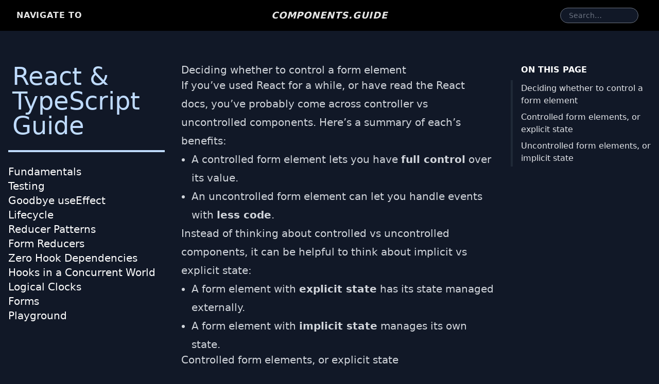

--- FILE ---
content_type: text/html; charset=utf-8
request_url: https://components.guide/react+typescript/forms
body_size: 5135
content:
<!doctype html>
<html lang="en">
  <head>
    <meta charset="utf-8">
    <meta http-equiv="X-UA-Compatible" content="IE=edge">
    <meta name="viewport" content="width=device-width, initial-scale=1.0">
<meta content="PB0oDiRuLDEDVHEUHzEMZVZBGDE5AUUUc_k9O1hsv03uETfR1yTzhh1F" name="csrf-token">
    <title data-suffix=" · Components.Guide">
Creating Forms in React
     · Components.Guide</title>
    <script>
      window.startTime = Date.now();
      window.importModule = (url) => import(url);
    </script>
    <script defer type="text/javascript" src="/assets/app-f05c449b3a9c2e59b1bf21814896af16.js?vsn=d">
    </script>
    <link phx-track-static rel="stylesheet" href="/assets/app-a849462aa300b707e0ac29100a3e2fbd.css?vsn=d">

    <script type="module">
      import githubDetailsMenuElement from 'https://cdn.skypack.dev/@github/details-menu-element';
      import githubIncludeFragmentElement from 'https://cdn.skypack.dev/@github/include-fragment-element';
    </script>

      <meta property="og:type" content="article">


    <meta property="og:image" content="https://cdn.lilapi.com/1/github/ComponentsGuide?t1=Components.Guide&amp;t2=Creating+Forms+in+React&amp;website=components.guide">
    <meta name="twitter:site" content="@ComponentsGuide">
    <meta name="twitter:card" content="summary_large_image">
    <meta name="twitter:image" content="https://cdn.lilapi.com/1/github/ComponentsGuide?t1=Components.Guide&amp;t2=Creating+Forms+in+React&amp;website=components.guide&amp;w=600&amp;h=314">

      <script src="https://cdn.usefathom.com/script.js" site="LYHMLVID" defer>
      </script>

  </head>
  <body>
<header role="banner" class="bg-black text-white/90">
  <nav role="navigation" aria-label="Primary" class="w-full flex items-center lg:px-2 text-base text-center">
    <details class="relative">
      <summary class="block w-48 text-left pl-6 text-base uppercase font-bold tracking-wider cursor-pointer">
        Navigate to
      </summary>
      <details-menu role="menu" class="absolute z-[var(--z-menu)] top-full left-0 flex flex-col py-2 text-left text-lg font-bold whitespace-nowrap text-purple-800 bg-purple-100 rounded ring-2 ring-purple-400 backdrop-blur-xl">
<a class="py-3 px-6 hover:text-purple-50 hover:bg-purple-900" href="/react+typescript">React &amp; TypeScript</a>
<a class="py-3 px-6 hover:text-purple-50 hover:bg-purple-900" href="/research/dom-types">Search Types</a>
<a class="py-3 px-6 hover:text-purple-50 hover:bg-purple-900" href="/react-playground">React Playground</a>
<a class="py-3 px-6 hover:text-purple-50 hover:bg-purple-900" href="/accessibility-first">Accessibility First</a>
<a class="py-3 px-6 hover:text-purple-50 hover:bg-purple-900" href="/web-standards">Web Standards</a>
<a class="py-3 px-6 hover:text-purple-50 hover:bg-purple-900" href="/composable-systems">Composable Systems</a>
<a class="py-3 px-6 hover:text-purple-50 hover:bg-purple-900" href="/calendar">Developer Calendar</a>
<a class="py-3 px-6 hover:text-purple-50 hover:bg-purple-900" href="/wasm">WebAssembly</a>
      </details-menu>
    </details>

    <hr class="mx-auto">

    <a href="/" class="text-center block px-3 py-2 md:py-4 text-sm md:text-lg font-bold italic uppercase tracking-wider hover:bg-gray-800">
      <span>Components.Guide</span>
    </a>

    <hr class="mx-auto">

    <div class="w-48 pr-6">
      <form role="search" action="/research" class="flex h-full px-2 items-center">
  <input type="search" name="q" placeholder="Search…" class="w-full py-1 px-4 text-sm bg-gray-900 text-white rounded-full border border-gray-500">
</form>
    </div>
  </nav>
</header>
<main class="">
  <p class="alert alert-info" role="alert"></p>
  <p class="alert alert-danger" role="alert"></p>
<enhanced-navigation class="flex flex-col" data-add-article-navigation>
  <div class="mx-auto grid-flow-col md:grid md:grid-cols-[20rem_minmax(0,var(--max-width))] xl:grid-cols-[20rem_minmax(0,var(--max-width))_18rem] gap-8" style="--max-width: 46em">
    <div class="md:sticky top-0 md:h-screen pl-4 pt-16 text-white">
<nav>
  <p class="px-2 pb-6 mb-6 text-5xl text-blue-200 border-b-4 border-current">
React &amp; TypeScript Guide
  </p>
  <ul class="text-xl" data-links="block p-2 current-page-bold">
    <li><a aria-current="false" href="/react+typescript">Fundamentals</a></li>
    <li><a aria-current="false" href="/react+typescript/testing">Testing</a></li>
    <li><a aria-current="false" href="/react+typescript/goodbye-use-effect">Goodbye useEffect</a></li>
    <li><a aria-current="false" href="/react+typescript/lifecycle">Lifecycle</a></li>
    <li><a aria-current="false" href="/react+typescript/reducer-patterns">Reducer Patterns</a></li>
    <li><a aria-current="false" href="/react+typescript/form-reducers">Form Reducers</a></li>
    <li>
<a aria-current="false" href="/react+typescript/zero-hook-dependencies">Zero Hook Dependencies</a>
    </li>
    <li>
<a aria-current="false" href="/react+typescript/hooks-concurrent-world">Hooks in a Concurrent World</a>
    </li>
    <li hidden><a aria-current="false" href="/react+typescript/event-handlers">Event Handlers</a></li>
    <li><a aria-current="false" href="/react+typescript/logical-clocks">Logical Clocks</a></li>
    <li><a aria-current="page" href="/react+typescript/forms">Forms</a></li>
    <li><a aria-current="false" href="/react-playground">Playground</a></li>
  </ul>
</nav>
    </div>
    <article class="text-white bg-gray-900 px-4 md:px-0">
      <div class="prose md:prose-xl prose-invert max-w-4xl mx-auto py-16">
<h2 id="deciding-whether-to-control-a-form-element">
Deciding whether to control a form element</h2>
<p>
If you’ve used React for a while, or have read the <a href="https://reactjs.org/docs/uncontrolled-components.html">React docs</a>, you’ve probably come across controller vs uncontrolled components. Here’s a summary of each’s benefits:</p>
<ul>
  <li>
A controlled form element lets you have <strong>full control</strong> over its value.  </li>
  <li>
An uncontrolled form element can let you handle events with <strong>less code</strong>.  </li>
</ul>
<p>
Instead of thinking about controlled vs uncontrolled components, it can be helpful to think about implicit vs explicit state:</p>
<ul>
  <li>
A form element with <strong>explicit state</strong> has its state managed externally.  </li>
  <li>
A form element with <strong>implicit state</strong> manages its own state.  </li>
</ul>
<h2 id="controlled-form-elements-or-explicit-state">
Controlled form elements, or explicit state</h2>
<ul>
  <li>
State is explicit and owned by us.  </li>
  <li>
We store the state for each field using <code class="inline">useState</code> or <code class="inline">useReducer</code>.  </li>
  <li>
We must set the current <code class="inline">value</code> of the input when rendering.  </li>
  <li>
We must listen to when the user changes using <code class="inline">onChange</code> on each input, and update our state.  </li>
  <li>
We can then read our local state when say the form is submitted.  </li>
</ul>
<p>
Here’s an example of a Sign In form with email and password inputs using controlled state:</p>
<pre><code class="tsx language-tsx">import React, { useState } from &quot;react&quot;;
import authService from &quot;../services/auth&quot;;

function SignInForm() {
  const [email, updateEmail] = useState(&quot;&quot;);
  const [password, updatePassword] = useState(&quot;&quot;);

  return (
    &lt;form
      onSubmit={(event) =&gt; {
        event.preventDefault(); // Prevent performing normal submission
        // Could validate here.
        authService.signIn({ email, password });
      }}
    &gt;
      &lt;label&gt;
        Email
        &lt;input
          type=&quot;email&quot;
          value={email}
          onChange={(event) =&gt; {
            updateEmail(event.target.value);
          }}
        /&gt;
      &lt;/label&gt;
      &lt;label&gt;
        Password
        &lt;input
          type=&quot;password&quot;
          value={password}
          onChange={(event) =&gt; {
            updatePassword(event.target.value);
          }}
        /&gt;
      &lt;/label&gt;
      &lt;button type=&quot;submit&quot;&gt;Sign In&lt;/button&gt;
    &lt;/form&gt;
  );
}</code></pre>
<h2 id="uncontrolled-form-elements-or-implicit-state">
Uncontrolled form elements, or implicit state</h2>
<ul>
  <li>
State is implicit, tucked away inside the form control element and managed by React for us.  </li>
  <li>
We can set an initial value using <code class="inline">defaultValue</code>.  </li>
  <li>
We don’t <em>have</em> to listen to any change events.  </li>
  <li>
We can then read using the DOM when the form is submitted.  </li>
</ul>
<p>
Here’s an example of a Sign In form with email and password inputs using uncontrolled state, and reading the inputted values using <a href="https://developer.mozilla.org/en-US/docs/Web/API/FormData"><code class="inline">FormData</code></a>:</p>
<pre><code class="tsx language-tsx">import React from &quot;react&quot;;
import authService from &quot;../services/auth&quot;;

function SignInForm() {
  return (
    &lt;form
      onSubmit={(event) =&gt; {
        event.preventDefault(); // Prevent performing normal submission
        const form = event.target;
        const data = new FormData(form);
        const email = data.get(&#39;email&#39;);
        const password = data.get(&#39;password&#39;);

        // We could validate at this point if we wanted.

        authService.signIn({ email, password });
      }}
    &gt;
      &lt;label&gt;
        Email
        &lt;input type=&quot;email&quot; name=&quot;email&quot; /&gt;
      &lt;/label&gt;
      &lt;label&gt;
        Password
        &lt;input type=&quot;password&quot; name=&quot;password&quot; /&gt;
      &lt;/label&gt;
      &lt;button type=&quot;submit&quot;&gt;Sign In&lt;/button&gt;
    &lt;/form&gt;
  );
}</code></pre>

      </div>
    </article>
    <aside class="sticky top-0 h-screen hidden xl:block" hidden>
      <nav class="pt-16 text-gray-200">
        <div class="pl-5 pb-2 font-bold uppercase text-white">On this page</div>
        <slot name="article-navigation-items">
          <template>
            <ul class="list-none">
              <li class="border-l-4 border-gray-800 hover:border-blue-400"></li>
            </ul>
            <a href="#" class="inline-flex py-1 pl-4 hover:text-blue-400"></a>
          </template>
        </slot>
      </nav>
    </aside>
  </div>
</enhanced-navigation>

<div class="bg-white" hidden>
  <section class="container pt-8 pb-16 text-2xl">
    <article class="mb-8">
      <h2 class="mb-2 text-4xl leading-normal text-teal-800">Atomic design</h2>
      <p>
        Learn how to name components. Apply the single responsibility principle. Find the indivisible component units, and compose them together into larger molecules.
      </p>
    </article>
    <article class="mb-8">
      <h2 class="mb-2 text-4xl leading-normal text-teal-800">Styling approaches</h2>
      <p>
        Extract common styles. Define a style guide. How do you keep styles consistent?
      </p>
    </article>
    <article class="mb-8">
      <h2 class="mb-2 text-4xl leading-normal text-teal-800">Reusability trade-offs</h2>
      <p>
        What sort of components should be resuable? How granular should you go?
      </p>
    </article>
    <article class="mb-8">
      <h2 class="mb-2 text-4xl leading-normal text-teal-800">Pattern libraries</h2>
      <p>
        When do you need a pattern library? Who are they for? How should you manage them?
      </p>
    </article>
    <article class="mb-8">
      <h2 class="mb-2 text-4xl leading-normal text-teal-800">Testing components</h2>
      <p>
        Unit test components. Test the behaviours that matter first. Use type-safety to remove impossible states.
      </p>
    </article>
    <article class="mb-8">
      <h2 class="mb-2 text-4xl leading-normal text-teal-800">Testing data flow</h2>
      <p>
        Test your data flow in isolation. Use test-driven design. Mock APIs and other sources.
      </p>
    </article>
    <article class="mb-8">
      <h2 class="mb-2 text-4xl leading-normal text-teal-800">Composable component patterns</h2>
      <p>
        Components are <em>really</em> composable. Can we reduce boilerplate? What useful component utilities can we make?
      </p>
    </article>
    <article class="mb-8">
      <h2 class="mb-2 text-4xl leading-normal text-teal-800">Handling errors</h2>
      <p>
        Handle errors from publishers. What and when should you show users?
      </p>
    </article>
    <article class="mb-8">
      <h2 class="mb-2 text-4xl leading-normal text-teal-800">Caching data</h2>
      <p>
        Learn how to name components. Apply the single responsibility principle. Find the atomic units, and compose them together.
      </p>
    </article>
    <article class="mb-8">
      <h2 class="mb-2 text-4xl leading-normal text-teal-800">Improving performance in the right areas</h2>
      <p>
        Learn when you should focus on performance. Measure to be informed. Apply optimization techniques.
      </p>
    </article>
    <article class="mb-8">
      <h2 class="mb-2 text-4xl leading-normal text-teal-800">Automating repetitive tasks</h2>
      <p>
        Produce screenshots across many devices.
      </p>
    </article>
  </section>
</div>

</main>

<footer role="contentinfo" class="container pt-16 pb-6 text-gray-500 border-t border-gray-800 tracking-wide">
  <div hidden class="text-center text-xl text-white" data-links="underline-on-hover">
    Follow <a href="https://twitter.com/ComponentsGuide">@ComponentsGuide</a> on Twitter for the latest articles.
  </div>
  <div class="text-center text-xl text-white" data-links="underline-on-hover">
    Follow <a href="https://twitter.com/RoyalIcing">@RoyalIcing</a> on Twitter for the latest.
  </div>

  <div class="X pt-8 pb-12">
    <details>
      <summary class="text-xl text-white text-center">Subscribe to the Newsletter</summary>
      <div class="mt-2">
<script async data-uid="cdeda516d7" src="https://components-guide.ck.page/cdeda516d7/index.js"></script>

      </div>
    </details>
  </div>

  <nav aria-label="Links">
    <ul class="list-none text-xs mt-4 leading-loose text-gray-500">
      <li>Copyright © 2023 Patrick Smith
      <li>
        <a rel="license" href="http://creativecommons.org/licenses/by-sa/4.0/">
          <img alt="Creative Commons License" style="opacity: 0.5" src="https://mirrors.creativecommons.org/presskit/buttons/80x15/svg/by-sa.svg" class="inline-block">
        </a>
        <span xmlns:dct="http://purl.org/dc/terms/" property="dct:title">Components.Guide</span> by <a xmlns:cc="http://creativecommons.org/ns#" href="https://twitter.com/concreteniche" property="cc:attributionName" rel="cc:attributionURL">Patrick Smith</a> is <a href="https://github.com/ComponentsTV/components_guide/blob/master/LICENSE">licensed</a> under a <a rel="license" href="http://creativecommons.org/licenses/by-sa/4.0/">Creative Commons Attribution-ShareAlike 4.0 International License</a>.
      <li class="inline-block"><a href="https://github.com/ComponentsTV/components_guide" class="pr-2">View source on GitHub</a>
      <li class="inline-block"><a href="https://twitter.com/ComponentsGuide" class="px-2">Twitter</a>
      <li class="inline-block"><a href="https://app.usefathom.com/share/lyhmlvid/components.guide" class="px-2">View analytics</a>
    </ul>
  </nav>
</footer>


    <!-- Prism syntax highlighting -->
    <script>
      window.Prism = window.Prism || {};
      Prism.manual = true;
    </script>
    <script src="https://cdnjs.cloudflare.com/ajax/libs/prism/1.29.0/components/prism-core.min.js" integrity="sha512-9khQRAUBYEJDCDVP2yw3LRUQvjJ0Pjx0EShmaQjcHa6AXiOv6qHQu9lCAIR8O+/D8FtaCoJ2c0Tf9Xo7hYH01Q==" crossorigin="anonymous" referrerpolicy="no-referrer">
    </script>
    <script src="https://cdnjs.cloudflare.com/ajax/libs/prism/1.29.0/plugins/autoloader/prism-autoloader.min.js" integrity="sha512-SkmBfuA2hqjzEVpmnMt/LINrjop3GKWqsuLSSB3e7iBmYK7JuWw4ldmmxwD9mdm2IRTTi0OxSAfEGvgEi0i2Kw==" crossorigin="anonymous" referrerpolicy="no-referrer">
    </script>
    <!--<link href="https://cdn.jsdelivr.net/gh/PrismJS/prism-themes@8a0b50bd5cef0c86154c22b8b17d97348323b343/themes/prism-a11y-dark.css" rel="stylesheet">-->
    <link rel="stylesheet" href="https://unpkg.com/prism-theme-night-owl@1.4.0/build/style.css">
    <script>
      const skipHighlightAll = document.querySelectorAll('skip-syntax-highlighting').length > 0;
      //document.querySelectorAll('.post.category-javascript pre code').forEach(el => el.classList.add('language-jsx'));
      if (!skipHighlightAll) {
        console.log("Highlighting all with Prism")
        window.Prism.highlightAll();
      }
    </script>
  </body>
</html>

--- FILE ---
content_type: application/javascript; charset=utf-8
request_url: https://cdn.skypack.dev/-/@github/include-fragment-element@v6.4.1-FZBrz6CZtOUR9vWLqz5P/dist=es2019,mode=imports/optimized/@github/include-fragment-element.js
body_size: -472
content:
import {IncludeFragmentElement} from "./include-fragment-element/include-fragment.js";
export {IncludeFragmentElement, IncludeFragmentElement as default} from "./include-fragment-element/include-fragment.js";
import "./include-fragment-element/include-fragment/define.js";


--- FILE ---
content_type: application/javascript; charset=utf-8
request_url: https://cdn.skypack.dev/-/@github/include-fragment-element@v6.4.1-FZBrz6CZtOUR9vWLqz5P/dist=es2019,mode=imports/optimized/@github/include-fragment-element/include-fragment/define.js
body_size: -324
content:
import {IncludeFragmentElement} from "../include-fragment.js";
export {IncludeFragmentElement, IncludeFragmentElement as default} from "../include-fragment.js";
const root = typeof globalThis !== "undefined" ? globalThis : window;
try {
  root.IncludeFragmentElement = IncludeFragmentElement.define();
} catch (e) {
  if (!(root.DOMException && e instanceof DOMException && e.name === "NotSupportedError") && !(e instanceof ReferenceError)) {
    throw e;
  }
}


--- FILE ---
content_type: application/javascript; charset=utf-8
request_url: https://cdn.skypack.dev/@github/details-menu-element
body_size: -341
content:
/*
 * Skypack CDN - @github/details-menu-element@1.0.13
 *
 * Learn more:
 *   📙 Package Documentation: https://www.skypack.dev/view/@github/details-menu-element
 *   📘 Skypack Documentation: https://www.skypack.dev/docs
 *
 * Pinned URL: (Optimized for Production)
 *   ▶️ Normal: https://cdn.skypack.dev/pin/@github/details-menu-element@v1.0.13-e4ClYOiW2JoYYNMgiuBT/mode=imports/optimized/@github/details-menu-element.js
 *   ⏩ Minified: https://cdn.skypack.dev/pin/@github/details-menu-element@v1.0.13-e4ClYOiW2JoYYNMgiuBT/mode=imports,min/optimized/@github/details-menu-element.js
 *
 */

// Browser-Optimized Imports (Don't directly import the URLs below in your application!)
export * from '/-/@github/details-menu-element@v1.0.13-e4ClYOiW2JoYYNMgiuBT/dist=es2019,mode=imports/optimized/@github/details-menu-element.js';
export {default} from '/-/@github/details-menu-element@v1.0.13-e4ClYOiW2JoYYNMgiuBT/dist=es2019,mode=imports/optimized/@github/details-menu-element.js';


--- FILE ---
content_type: application/javascript; charset=utf-8
request_url: https://cdn.skypack.dev/-/@github/include-fragment-element@v6.4.1-FZBrz6CZtOUR9vWLqz5P/dist=es2019,mode=imports/optimized/@github/include-fragment-element/include-fragment.js
body_size: 1809
content:
var __classPrivateFieldGet = function(receiver, state, kind, f) {
  if (kind === "a" && !f)
    throw new TypeError("Private accessor was defined without a getter");
  if (typeof state === "function" ? receiver !== state || !f : !state.has(receiver))
    throw new TypeError("Cannot read private member from an object whose class did not declare it");
  return kind === "m" ? f : kind === "a" ? f.call(receiver) : f ? f.value : state.get(receiver);
};
var __classPrivateFieldSet = function(receiver, state, value, kind, f) {
  if (kind === "m")
    throw new TypeError("Private method is not writable");
  if (kind === "a" && !f)
    throw new TypeError("Private accessor was defined without a setter");
  if (typeof state === "function" ? receiver !== state || !f : !state.has(receiver))
    throw new TypeError("Cannot write private member to an object whose class did not declare it");
  return kind === "a" ? f.call(receiver, value) : f ? f.value = value : state.set(receiver, value), value;
};
var _IncludeFragmentElement_instances, _IncludeFragmentElement_busy, _IncludeFragmentElement_observer, _IncludeFragmentElement_handleData, _IncludeFragmentElement_getData, _IncludeFragmentElement_getStringOrErrorData, _IncludeFragmentElement_task, _IncludeFragmentElement_fetchDataWithEvents;
const privateData = new WeakMap();
function isWildcard(accept) {
  return accept && !!accept.split(",").find((x) => x.match(/^\s*\*\/\*/));
}
let cspTrustedTypesPolicyPromise = null;
class IncludeFragmentElement extends HTMLElement {
  constructor() {
    super(...arguments);
    _IncludeFragmentElement_instances.add(this);
    _IncludeFragmentElement_busy.set(this, false);
    _IncludeFragmentElement_observer.set(this, new IntersectionObserver((entries) => {
      for (const entry of entries) {
        if (entry.isIntersecting) {
          const {target} = entry;
          __classPrivateFieldGet(this, _IncludeFragmentElement_observer, "f").unobserve(target);
          if (!(target instanceof IncludeFragmentElement))
            return;
          if (target.loading === "lazy") {
            __classPrivateFieldGet(this, _IncludeFragmentElement_instances, "m", _IncludeFragmentElement_handleData).call(this);
          }
        }
      }
    }, {
      rootMargin: "0px 0px 256px 0px",
      threshold: 0.01
    }));
  }
  static define(tag = "include-fragment", registry = customElements) {
    registry.define(tag, this);
    return this;
  }
  static setCSPTrustedTypesPolicy(policy) {
    cspTrustedTypesPolicyPromise = policy === null ? policy : Promise.resolve(policy);
  }
  static get observedAttributes() {
    return ["src", "loading"];
  }
  get src() {
    const src = this.getAttribute("src");
    if (src) {
      const link = this.ownerDocument.createElement("a");
      link.href = src;
      return link.href;
    } else {
      return "";
    }
  }
  set src(val) {
    this.setAttribute("src", val);
  }
  get loading() {
    if (this.getAttribute("loading") === "lazy")
      return "lazy";
    return "eager";
  }
  set loading(value) {
    this.setAttribute("loading", value);
  }
  get accept() {
    return this.getAttribute("accept") || "";
  }
  set accept(val) {
    this.setAttribute("accept", val);
  }
  get data() {
    return __classPrivateFieldGet(this, _IncludeFragmentElement_instances, "m", _IncludeFragmentElement_getStringOrErrorData).call(this);
  }
  attributeChangedCallback(attribute, oldVal) {
    if (attribute === "src") {
      if (this.isConnected && this.loading === "eager") {
        __classPrivateFieldGet(this, _IncludeFragmentElement_instances, "m", _IncludeFragmentElement_handleData).call(this);
      }
    } else if (attribute === "loading") {
      if (this.isConnected && oldVal !== "eager" && this.loading === "eager") {
        __classPrivateFieldGet(this, _IncludeFragmentElement_instances, "m", _IncludeFragmentElement_handleData).call(this);
      }
    }
  }
  connectedCallback() {
    if (!this.shadowRoot) {
      this.attachShadow({mode: "open"});
      const style = document.createElement("style");
      style.textContent = `:host {display: block;}`;
      this.shadowRoot.append(style, document.createElement("slot"));
    }
    if (this.src && this.loading === "eager") {
      __classPrivateFieldGet(this, _IncludeFragmentElement_instances, "m", _IncludeFragmentElement_handleData).call(this);
    }
    if (this.loading === "lazy") {
      __classPrivateFieldGet(this, _IncludeFragmentElement_observer, "f").observe(this);
    }
  }
  request() {
    const src = this.src;
    if (!src) {
      throw new Error("missing src");
    }
    return new Request(src, {
      method: "GET",
      credentials: "same-origin",
      headers: {
        Accept: this.accept || "text/html"
      }
    });
  }
  load() {
    return __classPrivateFieldGet(this, _IncludeFragmentElement_instances, "m", _IncludeFragmentElement_getStringOrErrorData).call(this);
  }
  fetch(request) {
    return fetch(request);
  }
  refetch() {
    privateData.delete(this);
    __classPrivateFieldGet(this, _IncludeFragmentElement_instances, "m", _IncludeFragmentElement_handleData).call(this);
  }
}
_IncludeFragmentElement_busy = new WeakMap(), _IncludeFragmentElement_observer = new WeakMap(), _IncludeFragmentElement_instances = new WeakSet(), _IncludeFragmentElement_handleData = async function _IncludeFragmentElement_handleData2() {
  if (__classPrivateFieldGet(this, _IncludeFragmentElement_busy, "f"))
    return;
  __classPrivateFieldSet(this, _IncludeFragmentElement_busy, true, "f");
  __classPrivateFieldGet(this, _IncludeFragmentElement_observer, "f").unobserve(this);
  try {
    const data = await __classPrivateFieldGet(this, _IncludeFragmentElement_instances, "m", _IncludeFragmentElement_getData).call(this);
    if (data instanceof Error) {
      throw data;
    }
    const dataTreatedAsString = data;
    const template = document.createElement("template");
    template.innerHTML = dataTreatedAsString;
    const fragment = document.importNode(template.content, true);
    const canceled = !this.dispatchEvent(new CustomEvent("include-fragment-replace", {
      cancelable: true,
      detail: {fragment}
    }));
    if (canceled) {
      __classPrivateFieldSet(this, _IncludeFragmentElement_busy, false, "f");
      return;
    }
    this.replaceWith(fragment);
    this.dispatchEvent(new CustomEvent("include-fragment-replaced"));
  } catch (_a) {
    this.classList.add("is-error");
  } finally {
    __classPrivateFieldSet(this, _IncludeFragmentElement_busy, false, "f");
  }
}, _IncludeFragmentElement_getData = async function _IncludeFragmentElement_getData2() {
  const src = this.src;
  const cachedData = privateData.get(this);
  if (cachedData && cachedData.src === src) {
    return cachedData.data;
  } else {
    let data;
    if (src) {
      data = __classPrivateFieldGet(this, _IncludeFragmentElement_instances, "m", _IncludeFragmentElement_fetchDataWithEvents).call(this);
    } else {
      data = Promise.reject(new Error("missing src"));
    }
    privateData.set(this, {src, data});
    return data;
  }
}, _IncludeFragmentElement_getStringOrErrorData = async function _IncludeFragmentElement_getStringOrErrorData2() {
  const data = await __classPrivateFieldGet(this, _IncludeFragmentElement_instances, "m", _IncludeFragmentElement_getData).call(this);
  if (data instanceof Error) {
    throw data;
  }
  return data.toString();
}, _IncludeFragmentElement_task = async function _IncludeFragmentElement_task2(eventsToDispatch, error) {
  await new Promise((resolve) => setTimeout(resolve, 0));
  for (const eventType of eventsToDispatch) {
    this.dispatchEvent(error ? new CustomEvent(eventType, {detail: {error}}) : new Event(eventType));
  }
}, _IncludeFragmentElement_fetchDataWithEvents = async function _IncludeFragmentElement_fetchDataWithEvents2() {
  try {
    await __classPrivateFieldGet(this, _IncludeFragmentElement_instances, "m", _IncludeFragmentElement_task).call(this, ["loadstart"]);
    const response = await this.fetch(this.request());
    const ct = response.headers.get("Content-Type");
    if (!isWildcard(this.accept) && (!ct || !ct.includes(this.accept ? this.accept : "text/html"))) {
      throw new Error(`Failed to load resource: expected ${this.accept || "text/html"} but was ${ct}`);
    }
    if (response.status !== 200) {
      throw new Error(`Failed to load resource: the server responded with a status of ${response.status}`);
    }
    const responseText = await response.text();
    let data = responseText;
    if (cspTrustedTypesPolicyPromise) {
      const cspTrustedTypesPolicy = await cspTrustedTypesPolicyPromise;
      data = cspTrustedTypesPolicy.createHTML(responseText, response);
    }
    __classPrivateFieldGet(this, _IncludeFragmentElement_instances, "m", _IncludeFragmentElement_task).call(this, ["load", "loadend"]);
    return data;
  } catch (error) {
    __classPrivateFieldGet(this, _IncludeFragmentElement_instances, "m", _IncludeFragmentElement_task).call(this, ["error", "loadend"], error);
    throw error;
  }
};
export {IncludeFragmentElement};
export default null;


--- FILE ---
content_type: text/javascript
request_url: https://components.guide/assets/app-f05c449b3a9c2e59b1bf21814896af16.js?vsn=d
body_size: 94297
content:
(()=>{var rx=Object.create;var Mi=Object.defineProperty;var ix=Object.getOwnPropertyDescriptor;var nx=Object.getOwnPropertyNames,ki=Object.getOwnPropertySymbols,ax=Object.getPrototypeOf,zs=Object.prototype.hasOwnProperty,kc=Object.prototype.propertyIsEnumerable;var Ic=(e,t,r)=>t in e?Mi(e,t,{enumerable:!0,configurable:!0,writable:!0,value:r}):e[t]=r,_t=(e,t)=>{for(var r in t||(t={}))zs.call(t,r)&&Ic(e,r,t[r]);if(ki)for(var r of ki(t))kc.call(t,r)&&Ic(e,r,t[r]);return e};var Mc=(e,t)=>{var r={};for(var i in e)zs.call(e,i)&&t.indexOf(i)<0&&(r[i]=e[i]);if(e!=null&&ki)for(var i of ki(e))t.indexOf(i)<0&&kc.call(e,i)&&(r[i]=e[i]);return r};var we=(e,t)=>()=>(e&&(t=e(e=0)),t);var c=(e,t)=>()=>(t||e((t={exports:{}}).exports,t),t.exports),ox=(e,t)=>{for(var r in t)Mi(e,r,{get:t[r],enumerable:!0})},sx=(e,t,r,i)=>{if(t&&typeof t=="object"||typeof t=="function")for(let n of nx(t))!zs.call(e,n)&&n!==r&&Mi(e,n,{get:()=>t[n],enumerable:!(i=ix(t,n))||i.enumerable});return e};var Ft=(e,t,r)=>(r=e!=null?rx(ax(e)):{},sx(t||!e||!e.__esModule?Mi(r,"default",{value:e,enumerable:!0}):r,e));var dd=c((cd,Zi)=>{(function(e,t){"use strict";var r,i,n,a=null,o=null,s=null,l=function(p,v,b){p.addEventListener?p.addEventListener(v,b,!1):p.attachEvent?p.attachEvent("on"+v,b):p["on"+v]=b},u={autoRun:!0,barThickness:3,barColors:{0:"rgba(26,  188, 156, .9)",".25":"rgba(52,  152, 219, .9)",".50":"rgba(241, 196, 15,  .9)",".75":"rgba(230, 126, 34,  .9)","1.0":"rgba(211, 84,  0,   .9)"},shadowBlur:10,shadowColor:"rgba(0,   0,   0,   .6)",className:null},d=function(){r.width=e.innerWidth,r.height=u.barThickness*5;var p=r.getContext("2d");p.shadowBlur=u.shadowBlur,p.shadowColor=u.shadowColor;var v=p.createLinearGradient(0,0,r.width,0);for(var b in u.barColors)v.addColorStop(b,u.barColors[b]);p.lineWidth=u.barThickness,p.beginPath(),p.moveTo(0,u.barThickness/2),p.lineTo(Math.ceil(i*r.width),u.barThickness/2),p.strokeStyle=v,p.stroke()},f=function(){r=t.createElement("canvas");var p=r.style;p.position="fixed",p.top=p.left=p.right=p.margin=p.padding=0,p.zIndex=100001,p.display="none",u.className&&r.classList.add(u.className),t.body.appendChild(r),l(e,"resize",d)},h={config:function(p){for(var v in p)u.hasOwnProperty(v)&&(u[v]=p[v])},show:function(p){if(!n)if(p){if(s)return;s=setTimeout(()=>h.show(),p)}else n=!0,o!==null&&e.cancelAnimationFrame(o),r||f(),r.style.opacity=1,r.style.display="block",h.progress(0),u.autoRun&&function v(){a=e.requestAnimationFrame(v),h.progress("+"+.05*Math.pow(1-Math.sqrt(i),2))}()},progress:function(p){return typeof p=="undefined"||(typeof p=="string"&&(p=(p.indexOf("+")>=0||p.indexOf("-")>=0?i:0)+parseFloat(p)),i=p>1?1:p,d()),i},hide:function(){clearTimeout(s),s=null,n&&(n=!1,a!=null&&(e.cancelAnimationFrame(a),a=null),function p(){if(h.progress("+.1")>=1&&(r.style.opacity-=.05,r.style.opacity<=.05)){r.style.display="none",o=null;return}o=e.requestAnimationFrame(p)}())}};typeof Zi=="object"&&typeof Zi.exports=="object"?Zi.exports=h:typeof define=="function"&&define.amd?define(function(){return h}):this.topbar=h}).call(cd,window,document)});function Ee(){return Ee=Object.assign||function(e){for(var t=1;t<arguments.length;t++){var r=arguments[t];for(var i in r)Object.prototype.hasOwnProperty.call(r,i)&&(e[i]=r[i])}return e},Ee.apply(this,arguments)}var gd=we(()=>{});var qd=c((X3,yd)=>{"use strict";yd.exports={aliceblue:[240,248,255],antiquewhite:[250,235,215],aqua:[0,255,255],aquamarine:[127,255,212],azure:[240,255,255],beige:[245,245,220],bisque:[255,228,196],black:[0,0,0],blanchedalmond:[255,235,205],blue:[0,0,255],blueviolet:[138,43,226],brown:[165,42,42],burlywood:[222,184,135],cadetblue:[95,158,160],chartreuse:[127,255,0],chocolate:[210,105,30],coral:[255,127,80],cornflowerblue:[100,149,237],cornsilk:[255,248,220],crimson:[220,20,60],cyan:[0,255,255],darkblue:[0,0,139],darkcyan:[0,139,139],darkgoldenrod:[184,134,11],darkgray:[169,169,169],darkgreen:[0,100,0],darkgrey:[169,169,169],darkkhaki:[189,183,107],darkmagenta:[139,0,139],darkolivegreen:[85,107,47],darkorange:[255,140,0],darkorchid:[153,50,204],darkred:[139,0,0],darksalmon:[233,150,122],darkseagreen:[143,188,143],darkslateblue:[72,61,139],darkslategray:[47,79,79],darkslategrey:[47,79,79],darkturquoise:[0,206,209],darkviolet:[148,0,211],deeppink:[255,20,147],deepskyblue:[0,191,255],dimgray:[105,105,105],dimgrey:[105,105,105],dodgerblue:[30,144,255],firebrick:[178,34,34],floralwhite:[255,250,240],forestgreen:[34,139,34],fuchsia:[255,0,255],gainsboro:[220,220,220],ghostwhite:[248,248,255],gold:[255,215,0],goldenrod:[218,165,32],gray:[128,128,128],green:[0,128,0],greenyellow:[173,255,47],grey:[128,128,128],honeydew:[240,255,240],hotpink:[255,105,180],indianred:[205,92,92],indigo:[75,0,130],ivory:[255,255,240],khaki:[240,230,140],lavender:[230,230,250],lavenderblush:[255,240,245],lawngreen:[124,252,0],lemonchiffon:[255,250,205],lightblue:[173,216,230],lightcoral:[240,128,128],lightcyan:[224,255,255],lightgoldenrodyellow:[250,250,210],lightgray:[211,211,211],lightgreen:[144,238,144],lightgrey:[211,211,211],lightpink:[255,182,193],lightsalmon:[255,160,122],lightseagreen:[32,178,170],lightskyblue:[135,206,250],lightslategray:[119,136,153],lightslategrey:[119,136,153],lightsteelblue:[176,196,222],lightyellow:[255,255,224],lime:[0,255,0],limegreen:[50,205,50],linen:[250,240,230],magenta:[255,0,255],maroon:[128,0,0],mediumaquamarine:[102,205,170],mediumblue:[0,0,205],mediumorchid:[186,85,211],mediumpurple:[147,112,219],mediumseagreen:[60,179,113],mediumslateblue:[123,104,238],mediumspringgreen:[0,250,154],mediumturquoise:[72,209,204],mediumvioletred:[199,21,133],midnightblue:[25,25,112],mintcream:[245,255,250],mistyrose:[255,228,225],moccasin:[255,228,181],navajowhite:[255,222,173],navy:[0,0,128],oldlace:[253,245,230],olive:[128,128,0],olivedrab:[107,142,35],orange:[255,165,0],orangered:[255,69,0],orchid:[218,112,214],palegoldenrod:[238,232,170],palegreen:[152,251,152],paleturquoise:[175,238,238],palevioletred:[219,112,147],papayawhip:[255,239,213],peachpuff:[255,218,185],peru:[205,133,63],pink:[255,192,203],plum:[221,160,221],powderblue:[176,224,230],purple:[128,0,128],rebeccapurple:[102,51,153],red:[255,0,0],rosybrown:[188,143,143],royalblue:[65,105,225],saddlebrown:[139,69,19],salmon:[250,128,114],sandybrown:[244,164,96],seagreen:[46,139,87],seashell:[255,245,238],sienna:[160,82,45],silver:[192,192,192],skyblue:[135,206,235],slateblue:[106,90,205],slategray:[112,128,144],slategrey:[112,128,144],snow:[255,250,250],springgreen:[0,255,127],steelblue:[70,130,180],tan:[210,180,140],teal:[0,128,128],thistle:[216,191,216],tomato:[255,99,71],turquoise:[64,224,208],violet:[238,130,238],wheat:[245,222,179],white:[255,255,255],whitesmoke:[245,245,245],yellow:[255,255,0],yellowgreen:[154,205,50]}});var ml=c((Y3,Ed)=>{var xr=qd(),wd={};for(let e of Object.keys(xr))wd[xr[e]]=e;var k={rgb:{channels:3,labels:"rgb"},hsl:{channels:3,labels:"hsl"},hsv:{channels:3,labels:"hsv"},hwb:{channels:3,labels:"hwb"},cmyk:{channels:4,labels:"cmyk"},xyz:{channels:3,labels:"xyz"},lab:{channels:3,labels:"lab"},lch:{channels:3,labels:"lch"},hex:{channels:1,labels:["hex"]},keyword:{channels:1,labels:["keyword"]},ansi16:{channels:1,labels:["ansi16"]},ansi256:{channels:1,labels:["ansi256"]},hcg:{channels:3,labels:["h","c","g"]},apple:{channels:3,labels:["r16","g16","b16"]},gray:{channels:1,labels:["gray"]}};Ed.exports=k;for(let e of Object.keys(k)){if(!("channels"in k[e]))throw new Error("missing channels property: "+e);if(!("labels"in k[e]))throw new Error("missing channel labels property: "+e);if(k[e].labels.length!==k[e].channels)throw new Error("channel and label counts mismatch: "+e);let{channels:t,labels:r}=k[e];delete k[e].channels,delete k[e].labels,Object.defineProperty(k[e],"channels",{value:t}),Object.defineProperty(k[e],"labels",{value:r})}k.rgb.hsl=function(e){let t=e[0]/255,r=e[1]/255,i=e[2]/255,n=Math.min(t,r,i),a=Math.max(t,r,i),o=a-n,s,l;a===n?s=0:t===a?s=(r-i)/o:r===a?s=2+(i-t)/o:i===a&&(s=4+(t-r)/o),s=Math.min(s*60,360),s<0&&(s+=360);let u=(n+a)/2;return a===n?l=0:u<=.5?l=o/(a+n):l=o/(2-a-n),[s,l*100,u*100]};k.rgb.hsv=function(e){let t,r,i,n,a,o=e[0]/255,s=e[1]/255,l=e[2]/255,u=Math.max(o,s,l),d=u-Math.min(o,s,l),f=function(h){return(u-h)/6/d+1/2};return d===0?(n=0,a=0):(a=d/u,t=f(o),r=f(s),i=f(l),o===u?n=i-r:s===u?n=1/3+t-i:l===u&&(n=2/3+r-t),n<0?n+=1:n>1&&(n-=1)),[n*360,a*100,u*100]};k.rgb.hwb=function(e){let t=e[0],r=e[1],i=e[2],n=k.rgb.hsl(e)[0],a=1/255*Math.min(t,Math.min(r,i));return i=1-1/255*Math.max(t,Math.max(r,i)),[n,a*100,i*100]};k.rgb.cmyk=function(e){let t=e[0]/255,r=e[1]/255,i=e[2]/255,n=Math.min(1-t,1-r,1-i),a=(1-t-n)/(1-n)||0,o=(1-r-n)/(1-n)||0,s=(1-i-n)/(1-n)||0;return[a*100,o*100,s*100,n*100]};function fC(e,t){return(e[0]-t[0])**2+(e[1]-t[1])**2+(e[2]-t[2])**2}k.rgb.keyword=function(e){let t=wd[e];if(t)return t;let r=1/0,i;for(let n of Object.keys(xr)){let a=xr[n],o=fC(e,a);o<r&&(r=o,i=n)}return i};k.keyword.rgb=function(e){return xr[e]};k.rgb.xyz=function(e){let t=e[0]/255,r=e[1]/255,i=e[2]/255;t=t>.04045?((t+.055)/1.055)**2.4:t/12.92,r=r>.04045?((r+.055)/1.055)**2.4:r/12.92,i=i>.04045?((i+.055)/1.055)**2.4:i/12.92;let n=t*.4124+r*.3576+i*.1805,a=t*.2126+r*.7152+i*.0722,o=t*.0193+r*.1192+i*.9505;return[n*100,a*100,o*100]};k.rgb.lab=function(e){let t=k.rgb.xyz(e),r=t[0],i=t[1],n=t[2];r/=95.047,i/=100,n/=108.883,r=r>.008856?r**(1/3):7.787*r+16/116,i=i>.008856?i**(1/3):7.787*i+16/116,n=n>.008856?n**(1/3):7.787*n+16/116;let a=116*i-16,o=500*(r-i),s=200*(i-n);return[a,o,s]};k.hsl.rgb=function(e){let t=e[0]/360,r=e[1]/100,i=e[2]/100,n,a,o;if(r===0)return o=i*255,[o,o,o];i<.5?n=i*(1+r):n=i+r-i*r;let s=2*i-n,l=[0,0,0];for(let u=0;u<3;u++)a=t+1/3*-(u-1),a<0&&a++,a>1&&a--,6*a<1?o=s+(n-s)*6*a:2*a<1?o=n:3*a<2?o=s+(n-s)*(2/3-a)*6:o=s,l[u]=o*255;return l};k.hsl.hsv=function(e){let t=e[0],r=e[1]/100,i=e[2]/100,n=r,a=Math.max(i,.01);i*=2,r*=i<=1?i:2-i,n*=a<=1?a:2-a;let o=(i+r)/2,s=i===0?2*n/(a+n):2*r/(i+r);return[t,s*100,o*100]};k.hsv.rgb=function(e){let t=e[0]/60,r=e[1]/100,i=e[2]/100,n=Math.floor(t)%6,a=t-Math.floor(t),o=255*i*(1-r),s=255*i*(1-r*a),l=255*i*(1-r*(1-a));switch(i*=255,n){case 0:return[i,l,o];case 1:return[s,i,o];case 2:return[o,i,l];case 3:return[o,s,i];case 4:return[l,o,i];case 5:return[i,o,s]}};k.hsv.hsl=function(e){let t=e[0],r=e[1]/100,i=e[2]/100,n=Math.max(i,.01),a,o;o=(2-r)*i;let s=(2-r)*n;return a=r*n,a/=s<=1?s:2-s,a=a||0,o/=2,[t,a*100,o*100]};k.hwb.rgb=function(e){let t=e[0]/360,r=e[1]/100,i=e[2]/100,n=r+i,a;n>1&&(r/=n,i/=n);let o=Math.floor(6*t),s=1-i;a=6*t-o,o&1&&(a=1-a);let l=r+a*(s-r),u,d,f;switch(o){default:case 6:case 0:u=s,d=l,f=r;break;case 1:u=l,d=s,f=r;break;case 2:u=r,d=s,f=l;break;case 3:u=r,d=l,f=s;break;case 4:u=l,d=r,f=s;break;case 5:u=s,d=r,f=l;break}return[u*255,d*255,f*255]};k.cmyk.rgb=function(e){let t=e[0]/100,r=e[1]/100,i=e[2]/100,n=e[3]/100,a=1-Math.min(1,t*(1-n)+n),o=1-Math.min(1,r*(1-n)+n),s=1-Math.min(1,i*(1-n)+n);return[a*255,o*255,s*255]};k.xyz.rgb=function(e){let t=e[0]/100,r=e[1]/100,i=e[2]/100,n,a,o;return n=t*3.2406+r*-1.5372+i*-.4986,a=t*-.9689+r*1.8758+i*.0415,o=t*.0557+r*-.204+i*1.057,n=n>.0031308?1.055*n**(1/2.4)-.055:n*12.92,a=a>.0031308?1.055*a**(1/2.4)-.055:a*12.92,o=o>.0031308?1.055*o**(1/2.4)-.055:o*12.92,n=Math.min(Math.max(0,n),1),a=Math.min(Math.max(0,a),1),o=Math.min(Math.max(0,o),1),[n*255,a*255,o*255]};k.xyz.lab=function(e){let t=e[0],r=e[1],i=e[2];t/=95.047,r/=100,i/=108.883,t=t>.008856?t**(1/3):7.787*t+16/116,r=r>.008856?r**(1/3):7.787*r+16/116,i=i>.008856?i**(1/3):7.787*i+16/116;let n=116*r-16,a=500*(t-r),o=200*(r-i);return[n,a,o]};k.lab.xyz=function(e){let t=e[0],r=e[1],i=e[2],n,a,o;a=(t+16)/116,n=r/500+a,o=a-i/200;let s=a**3,l=n**3,u=o**3;return a=s>.008856?s:(a-16/116)/7.787,n=l>.008856?l:(n-16/116)/7.787,o=u>.008856?u:(o-16/116)/7.787,n*=95.047,a*=100,o*=108.883,[n,a,o]};k.lab.lch=function(e){let t=e[0],r=e[1],i=e[2],n;n=Math.atan2(i,r)*360/2/Math.PI,n<0&&(n+=360);let o=Math.sqrt(r*r+i*i);return[t,o,n]};k.lch.lab=function(e){let t=e[0],r=e[1],n=e[2]/360*2*Math.PI,a=r*Math.cos(n),o=r*Math.sin(n);return[t,a,o]};k.rgb.ansi16=function(e,t=null){let[r,i,n]=e,a=t===null?k.rgb.hsv(e)[2]:t;if(a=Math.round(a/50),a===0)return 30;let o=30+(Math.round(n/255)<<2|Math.round(i/255)<<1|Math.round(r/255));return a===2&&(o+=60),o};k.hsv.ansi16=function(e){return k.rgb.ansi16(k.hsv.rgb(e),e[2])};k.rgb.ansi256=function(e){let t=e[0],r=e[1],i=e[2];return t===r&&r===i?t<8?16:t>248?231:Math.round((t-8)/247*24)+232:16+36*Math.round(t/255*5)+6*Math.round(r/255*5)+Math.round(i/255*5)};k.ansi16.rgb=function(e){let t=e%10;if(t===0||t===7)return e>50&&(t+=3.5),t=t/10.5*255,[t,t,t];let r=(~~(e>50)+1)*.5,i=(t&1)*r*255,n=(t>>1&1)*r*255,a=(t>>2&1)*r*255;return[i,n,a]};k.ansi256.rgb=function(e){if(e>=232){let a=(e-232)*10+8;return[a,a,a]}e-=16;let t,r=Math.floor(e/36)/5*255,i=Math.floor((t=e%36)/6)/5*255,n=t%6/5*255;return[r,i,n]};k.rgb.hex=function(e){let r=(((Math.round(e[0])&255)<<16)+((Math.round(e[1])&255)<<8)+(Math.round(e[2])&255)).toString(16).toUpperCase();return"000000".substring(r.length)+r};k.hex.rgb=function(e){let t=e.toString(16).match(/[a-f0-9]{6}|[a-f0-9]{3}/i);if(!t)return[0,0,0];let r=t[0];t[0].length===3&&(r=r.split("").map(s=>s+s).join(""));let i=parseInt(r,16),n=i>>16&255,a=i>>8&255,o=i&255;return[n,a,o]};k.rgb.hcg=function(e){let t=e[0]/255,r=e[1]/255,i=e[2]/255,n=Math.max(Math.max(t,r),i),a=Math.min(Math.min(t,r),i),o=n-a,s,l;return o<1?s=a/(1-o):s=0,o<=0?l=0:n===t?l=(r-i)/o%6:n===r?l=2+(i-t)/o:l=4+(t-r)/o,l/=6,l%=1,[l*360,o*100,s*100]};k.hsl.hcg=function(e){let t=e[1]/100,r=e[2]/100,i=r<.5?2*t*r:2*t*(1-r),n=0;return i<1&&(n=(r-.5*i)/(1-i)),[e[0],i*100,n*100]};k.hsv.hcg=function(e){let t=e[1]/100,r=e[2]/100,i=t*r,n=0;return i<1&&(n=(r-i)/(1-i)),[e[0],i*100,n*100]};k.hcg.rgb=function(e){let t=e[0]/360,r=e[1]/100,i=e[2]/100;if(r===0)return[i*255,i*255,i*255];let n=[0,0,0],a=t%1*6,o=a%1,s=1-o,l=0;switch(Math.floor(a)){case 0:n[0]=1,n[1]=o,n[2]=0;break;case 1:n[0]=s,n[1]=1,n[2]=0;break;case 2:n[0]=0,n[1]=1,n[2]=o;break;case 3:n[0]=0,n[1]=s,n[2]=1;break;case 4:n[0]=o,n[1]=0,n[2]=1;break;default:n[0]=1,n[1]=0,n[2]=s}return l=(1-r)*i,[(r*n[0]+l)*255,(r*n[1]+l)*255,(r*n[2]+l)*255]};k.hcg.hsv=function(e){let t=e[1]/100,r=e[2]/100,i=t+r*(1-t),n=0;return i>0&&(n=t/i),[e[0],n*100,i*100]};k.hcg.hsl=function(e){let t=e[1]/100,i=e[2]/100*(1-t)+.5*t,n=0;return i>0&&i<.5?n=t/(2*i):i>=.5&&i<1&&(n=t/(2*(1-i))),[e[0],n*100,i*100]};k.hcg.hwb=function(e){let t=e[1]/100,r=e[2]/100,i=t+r*(1-t);return[e[0],(i-t)*100,(1-i)*100]};k.hwb.hcg=function(e){let t=e[1]/100,i=1-e[2]/100,n=i-t,a=0;return n<1&&(a=(i-n)/(1-n)),[e[0],n*100,a*100]};k.apple.rgb=function(e){return[e[0]/65535*255,e[1]/65535*255,e[2]/65535*255]};k.rgb.apple=function(e){return[e[0]/255*65535,e[1]/255*65535,e[2]/255*65535]};k.gray.rgb=function(e){return[e[0]/100*255,e[0]/100*255,e[0]/100*255]};k.gray.hsl=function(e){return[0,0,e[0]]};k.gray.hsv=k.gray.hsl;k.gray.hwb=function(e){return[0,100,e[0]]};k.gray.cmyk=function(e){return[0,0,0,e[0]]};k.gray.lab=function(e){return[e[0],0,0]};k.gray.hex=function(e){let t=Math.round(e[0]/100*255)&255,i=((t<<16)+(t<<8)+t).toString(16).toUpperCase();return"000000".substring(i.length)+i};k.rgb.gray=function(e){return[(e[0]+e[1]+e[2])/3/255*100]}});var xd=c((Q3,_d)=>{var tn=ml();function pC(){let e={},t=Object.keys(tn);for(let r=t.length,i=0;i<r;i++)e[t[i]]={distance:-1,parent:null};return e}function hC(e){let t=pC(),r=[e];for(t[e].distance=0;r.length;){let i=r.pop(),n=Object.keys(tn[i]);for(let a=n.length,o=0;o<a;o++){let s=n[o],l=t[s];l.distance===-1&&(l.distance=t[i].distance+1,l.parent=i,r.unshift(s))}}return t}function vC(e,t){return function(r){return t(e(r))}}function mC(e,t){let r=[t[e].parent,e],i=tn[t[e].parent][e],n=t[e].parent;for(;t[n].parent;)r.unshift(t[n].parent),i=vC(tn[t[n].parent][n],i),n=t[n].parent;return i.conversion=r,i}_d.exports=function(e){let t=hC(e),r={},i=Object.keys(t);for(let n=i.length,a=0;a<n;a++){let o=i[a];t[o].parent!==null&&(r[o]=mC(o,t))}return r}});var Pd=c((Z3,Cd)=>{var bl=ml(),bC=xd(),Wt={},gC=Object.keys(bl);function yC(e){let t=function(...r){let i=r[0];return i==null?i:(i.length>1&&(r=i),e(r))};return"conversion"in e&&(t.conversion=e.conversion),t}function qC(e){let t=function(...r){let i=r[0];if(i==null)return i;i.length>1&&(r=i);let n=e(r);if(typeof n=="object")for(let a=n.length,o=0;o<a;o++)n[o]=Math.round(n[o]);return n};return"conversion"in e&&(t.conversion=e.conversion),t}gC.forEach(e=>{Wt[e]={},Object.defineProperty(Wt[e],"channels",{value:bl[e].channels}),Object.defineProperty(Wt[e],"labels",{value:bl[e].labels});let t=bC(e);Object.keys(t).forEach(i=>{let n=t[i];Wt[e][i]=qC(n),Wt[e][i].raw=yC(n)})});Cd.exports=Wt});var yl=c((e6,Od)=>{"use strict";var Rd=(e,t)=>(...r)=>`\x1B[${e(...r)+t}m`,Sd=(e,t)=>(...r)=>{let i=e(...r);return`\x1B[${38+t};5;${i}m`},Td=(e,t)=>(...r)=>{let i=e(...r);return`\x1B[${38+t};2;${i[0]};${i[1]};${i[2]}m`},rn=e=>e,Ad=(e,t,r)=>[e,t,r],Vt=(e,t,r)=>{Object.defineProperty(e,t,{get:()=>{let i=r();return Object.defineProperty(e,t,{value:i,enumerable:!0,configurable:!0}),i},enumerable:!0,configurable:!0})},gl,zt=(e,t,r,i)=>{gl===void 0&&(gl=Pd());let n=i?10:0,a={};for(let[o,s]of Object.entries(gl)){let l=o==="ansi16"?"ansi":o;o===t?a[l]=e(r,n):typeof s=="object"&&(a[l]=e(s[t],n))}return a};function wC(){let e=new Map,t={modifier:{reset:[0,0],bold:[1,22],dim:[2,22],italic:[3,23],underline:[4,24],inverse:[7,27],hidden:[8,28],strikethrough:[9,29]},color:{black:[30,39],red:[31,39],green:[32,39],yellow:[33,39],blue:[34,39],magenta:[35,39],cyan:[36,39],white:[37,39],blackBright:[90,39],redBright:[91,39],greenBright:[92,39],yellowBright:[93,39],blueBright:[94,39],magentaBright:[95,39],cyanBright:[96,39],whiteBright:[97,39]},bgColor:{bgBlack:[40,49],bgRed:[41,49],bgGreen:[42,49],bgYellow:[43,49],bgBlue:[44,49],bgMagenta:[45,49],bgCyan:[46,49],bgWhite:[47,49],bgBlackBright:[100,49],bgRedBright:[101,49],bgGreenBright:[102,49],bgYellowBright:[103,49],bgBlueBright:[104,49],bgMagentaBright:[105,49],bgCyanBright:[106,49],bgWhiteBright:[107,49]}};t.color.gray=t.color.blackBright,t.bgColor.bgGray=t.bgColor.bgBlackBright,t.color.grey=t.color.blackBright,t.bgColor.bgGrey=t.bgColor.bgBlackBright;for(let[r,i]of Object.entries(t)){for(let[n,a]of Object.entries(i))t[n]={open:`\x1B[${a[0]}m`,close:`\x1B[${a[1]}m`},i[n]=t[n],e.set(a[0],a[1]);Object.defineProperty(t,r,{value:i,enumerable:!1})}return Object.defineProperty(t,"codes",{value:e,enumerable:!1}),t.color.close="\x1B[39m",t.bgColor.close="\x1B[49m",Vt(t.color,"ansi",()=>zt(Rd,"ansi16",rn,!1)),Vt(t.color,"ansi256",()=>zt(Sd,"ansi256",rn,!1)),Vt(t.color,"ansi16m",()=>zt(Td,"rgb",Ad,!1)),Vt(t.bgColor,"ansi",()=>zt(Rd,"ansi16",rn,!0)),Vt(t.bgColor,"ansi256",()=>zt(Sd,"ansi256",rn,!0)),Vt(t.bgColor,"ansi16m",()=>zt(Td,"rgb",Ad,!0)),t}Object.defineProperty(Od,"exports",{enumerable:!0,get:wC})});var Cr=c(Gt=>{"use strict";Object.defineProperty(Gt,"__esModule",{value:!0});Gt.printIteratorEntries=_C;Gt.printIteratorValues=xC;Gt.printListItems=CC;Gt.printObjectProperties=PC;var EC=e=>{let t=Object.keys(e).sort();return Object.getOwnPropertySymbols&&Object.getOwnPropertySymbols(e).forEach(r=>{Object.getOwnPropertyDescriptor(e,r).enumerable&&t.push(r)}),t};function _C(e,t,r,i,n,a,o=": "){let s="",l=e.next();if(!l.done){s+=t.spacingOuter;let u=r+t.indent;for(;!l.done;){let d=a(l.value[0],t,u,i,n),f=a(l.value[1],t,u,i,n);s+=u+d+o+f,l=e.next(),l.done?t.min||(s+=","):s+=","+t.spacingInner}s+=t.spacingOuter+r}return s}function xC(e,t,r,i,n,a){let o="",s=e.next();if(!s.done){o+=t.spacingOuter;let l=r+t.indent;for(;!s.done;)o+=l+a(s.value,t,l,i,n),s=e.next(),s.done?t.min||(o+=","):o+=","+t.spacingInner;o+=t.spacingOuter+r}return o}function CC(e,t,r,i,n,a){let o="";if(e.length){o+=t.spacingOuter;let s=r+t.indent;for(let l=0;l<e.length;l++)o+=s+a(e[l],t,s,i,n),l<e.length-1?o+=","+t.spacingInner:t.min||(o+=",");o+=t.spacingOuter+r}return o}function PC(e,t,r,i,n,a){let o="",s=EC(e);if(s.length){o+=t.spacingOuter;let l=r+t.indent;for(let u=0;u<s.length;u++){let d=s[u],f=a(d,t,l,i,n),h=a(e[d],t,l,i,n);o+=l+f+": "+h,u<s.length-1?o+=","+t.spacingInner:t.min||(o+=",")}o+=t.spacingOuter+r}return o}});var Ld=c(nt=>{"use strict";Object.defineProperty(nt,"__esModule",{value:!0});nt.default=nt.test=nt.serialize=void 0;var Id=Cr(),ql=global["jest-symbol-do-not-touch"]||global.Symbol,RC=typeof ql=="function"&&ql.for?ql.for("jest.asymmetricMatcher"):1267621,nn=" ",kd=(e,t,r,i,n,a)=>{let o=e.toString();return o==="ArrayContaining"||o==="ArrayNotContaining"?++i>t.maxDepth?"["+o+"]":o+nn+"["+(0,Id.printListItems)(e.sample,t,r,i,n,a)+"]":o==="ObjectContaining"||o==="ObjectNotContaining"?++i>t.maxDepth?"["+o+"]":o+nn+"{"+(0,Id.printObjectProperties)(e.sample,t,r,i,n,a)+"}":o==="StringMatching"||o==="StringNotMatching"||o==="StringContaining"||o==="StringNotContaining"?o+nn+a(e.sample,t,r,i,n):e.toAsymmetricMatcher()};nt.serialize=kd;var Md=e=>e&&e.$$typeof===RC;nt.test=Md;var SC={serialize:kd,test:Md},TC=SC;nt.default=TC});var Dd=c((i6,jd)=>{"use strict";jd.exports=({onlyFirst:e=!1}={})=>{let t=["[\\u001B\\u009B][[\\]()#;?]*(?:(?:(?:[a-zA-Z\\d]*(?:;[-a-zA-Z\\d\\/#&.:=?%@~_]*)*)?\\u0007)","(?:(?:\\d{1,4}(?:;\\d{0,4})*)?[\\dA-PR-TZcf-ntqry=><~]))"].join("|");return new RegExp(t,e?void 0:"g")}});var Hd=c(at=>{"use strict";Object.defineProperty(at,"__esModule",{value:!0});at.default=at.serialize=at.test=void 0;var Nd=Fd(Dd()),F=Fd(yl());function Fd(e){return e&&e.__esModule?e:{default:e}}var AC=e=>e.replace((0,Nd.default)(),t=>{switch(t){case F.default.red.close:case F.default.green.close:case F.default.cyan.close:case F.default.gray.close:case F.default.white.close:case F.default.yellow.close:case F.default.bgRed.close:case F.default.bgGreen.close:case F.default.bgYellow.close:case F.default.inverse.close:case F.default.dim.close:case F.default.bold.close:case F.default.reset.open:case F.default.reset.close:return"</>";case F.default.red.open:return"<red>";case F.default.green.open:return"<green>";case F.default.cyan.open:return"<cyan>";case F.default.gray.open:return"<gray>";case F.default.white.open:return"<white>";case F.default.yellow.open:return"<yellow>";case F.default.bgRed.open:return"<bgRed>";case F.default.bgGreen.open:return"<bgGreen>";case F.default.bgYellow.open:return"<bgYellow>";case F.default.inverse.open:return"<inverse>";case F.default.dim.open:return"<dim>";case F.default.bold.open:return"<bold>";default:return""}}),Bd=e=>typeof e=="string"&&!!e.match((0,Nd.default)());at.test=Bd;var $d=(e,t,r,i,n,a)=>a(AC(e),t,r,i,n);at.serialize=$d;var OC={serialize:$d,test:Bd},IC=OC;at.default=IC});var Gd=c(ot=>{"use strict";Object.defineProperty(ot,"__esModule",{value:!0});ot.default=ot.serialize=ot.test=void 0;var Ud=Cr(),kC=" ",Wd=["DOMStringMap","NamedNodeMap"],MC=/^(HTML\w*Collection|NodeList)$/,LC=e=>Wd.indexOf(e)!==-1||MC.test(e),Vd=e=>e&&e.constructor&&!!e.constructor.name&&LC(e.constructor.name);ot.test=Vd;var jC=e=>e.constructor.name==="NamedNodeMap",zd=(e,t,r,i,n,a)=>{let o=e.constructor.name;return++i>t.maxDepth?"["+o+"]":(t.min?"":o+kC)+(Wd.indexOf(o)!==-1?"{"+(0,Ud.printObjectProperties)(jC(e)?Array.from(e).reduce((s,l)=>(s[l.name]=l.value,s),{}):_t({},e),t,r,i,n,a)+"}":"["+(0,Ud.printListItems)(Array.from(e),t,r,i,n,a)+"]")};ot.serialize=zd;var DC={serialize:zd,test:Vd},NC=DC;ot.default=NC});var Jd=c(wl=>{"use strict";Object.defineProperty(wl,"__esModule",{value:!0});wl.default=FC;function FC(e){return e.replace(/</g,"&lt;").replace(/>/g,"&gt;")}});var an=c(oe=>{"use strict";Object.defineProperty(oe,"__esModule",{value:!0});oe.printElementAsLeaf=oe.printElement=oe.printComment=oe.printText=oe.printChildren=oe.printProps=void 0;var Kd=BC(Jd());function BC(e){return e&&e.__esModule?e:{default:e}}var $C=(e,t,r,i,n,a,o)=>{let s=i+r.indent,l=r.colors;return e.map(u=>{let d=t[u],f=o(d,r,s,n,a);return typeof d!="string"&&(f.indexOf(`
`)!==-1&&(f=r.spacingOuter+s+f+r.spacingOuter+i),f="{"+f+"}"),r.spacingInner+i+l.prop.open+u+l.prop.close+"="+l.value.open+f+l.value.close}).join("")};oe.printProps=$C;var HC=(e,t,r,i,n,a)=>e.map(o=>t.spacingOuter+r+(typeof o=="string"?Xd(o,t):a(o,t,r,i,n))).join("");oe.printChildren=HC;var Xd=(e,t)=>{let r=t.colors.content;return r.open+(0,Kd.default)(e)+r.close};oe.printText=Xd;var UC=(e,t)=>{let r=t.colors.comment;return r.open+"<!--"+(0,Kd.default)(e)+"-->"+r.close};oe.printComment=UC;var WC=(e,t,r,i,n)=>{let a=i.colors.tag;return a.open+"<"+e+(t&&a.close+t+i.spacingOuter+n+a.open)+(r?">"+a.close+r+i.spacingOuter+n+a.open+"</"+e:(t&&!i.min?"":" ")+"/")+">"+a.close};oe.printElement=WC;var VC=(e,t)=>{let r=t.colors.tag;return r.open+"<"+e+r.close+" \u2026"+r.open+" />"+r.close};oe.printElementAsLeaf=VC});var rf=c(st=>{"use strict";Object.defineProperty(st,"__esModule",{value:!0});st.default=st.serialize=st.test=void 0;var Jt=an(),zC=1,Yd=3,Qd=8,Zd=11,GC=/^((HTML|SVG)\w*)?Element$/,JC=e=>{var t;let r=e.constructor.name,{nodeType:i,tagName:n}=e,a=typeof n=="string"&&n.includes("-")||((t=e.hasAttribute)===null||t===void 0?void 0:t.call(e,"is"));return i===zC&&(GC.test(r)||a)||i===Yd&&r==="Text"||i===Qd&&r==="Comment"||i===Zd&&r==="DocumentFragment"},ef=e=>{var t;return(e==null||(t=e.constructor)===null||t===void 0?void 0:t.name)&&JC(e)};st.test=ef;function KC(e){return e.nodeType===Yd}function XC(e){return e.nodeType===Qd}function El(e){return e.nodeType===Zd}var tf=(e,t,r,i,n,a)=>{if(KC(e))return(0,Jt.printText)(e.data,t);if(XC(e))return(0,Jt.printComment)(e.data,t);let o=El(e)?"DocumentFragment":e.tagName.toLowerCase();return++i>t.maxDepth?(0,Jt.printElementAsLeaf)(o,t):(0,Jt.printElement)(o,(0,Jt.printProps)(El(e)?[]:Array.from(e.attributes).map(s=>s.name).sort(),El(e)?{}:Array.from(e.attributes).reduce((s,l)=>(s[l.name]=l.value,s),{}),t,r+t.indent,i,n,a),(0,Jt.printChildren)(Array.prototype.slice.call(e.childNodes||e.children),t,r+t.indent,i,n,a),t,r)};st.serialize=tf;var YC={serialize:tf,test:ef},QC=YC;st.default=QC});var lf=c(lt=>{"use strict";Object.defineProperty(lt,"__esModule",{value:!0});lt.default=lt.test=lt.serialize=void 0;var Pr=Cr(),ZC="@@__IMMUTABLE_ITERABLE__@@",eP="@@__IMMUTABLE_LIST__@@",tP="@@__IMMUTABLE_KEYED__@@",rP="@@__IMMUTABLE_MAP__@@",nf="@@__IMMUTABLE_ORDERED__@@",iP="@@__IMMUTABLE_RECORD__@@",nP="@@__IMMUTABLE_SEQ__@@",aP="@@__IMMUTABLE_SET__@@",oP="@@__IMMUTABLE_STACK__@@",Kt=e=>"Immutable."+e,on=e=>"["+e+"]",Rr=" ",af="\u2026",sP=(e,t,r,i,n,a,o)=>++i>t.maxDepth?on(Kt(o)):Kt(o)+Rr+"{"+(0,Pr.printIteratorEntries)(e.entries(),t,r,i,n,a)+"}";function lP(e){let t=0;return{next(){if(t<e._keys.length){let r=e._keys[t++];return{done:!1,value:[r,e.get(r)]}}return{done:!0,value:void 0}}}}var uP=(e,t,r,i,n,a)=>{let o=Kt(e._name||"Record");return++i>t.maxDepth?on(o):o+Rr+"{"+(0,Pr.printIteratorEntries)(lP(e),t,r,i,n,a)+"}"},cP=(e,t,r,i,n,a)=>{let o=Kt("Seq");return++i>t.maxDepth?on(o):e[tP]?o+Rr+"{"+(e._iter||e._object?(0,Pr.printIteratorEntries)(e.entries(),t,r,i,n,a):af)+"}":o+Rr+"["+(e._iter||e._array||e._collection||e._iterable?(0,Pr.printIteratorValues)(e.values(),t,r,i,n,a):af)+"]"},_l=(e,t,r,i,n,a,o)=>++i>t.maxDepth?on(Kt(o)):Kt(o)+Rr+"["+(0,Pr.printIteratorValues)(e.values(),t,r,i,n,a)+"]",of=(e,t,r,i,n,a)=>e[rP]?sP(e,t,r,i,n,a,e[nf]?"OrderedMap":"Map"):e[eP]?_l(e,t,r,i,n,a,"List"):e[aP]?_l(e,t,r,i,n,a,e[nf]?"OrderedSet":"Set"):e[oP]?_l(e,t,r,i,n,a,"Stack"):e[nP]?cP(e,t,r,i,n,a):uP(e,t,r,i,n,a);lt.serialize=of;var sf=e=>e&&(e[ZC]===!0||e[iP]===!0);lt.test=sf;var dP={serialize:of,test:sf},fP=dP;lt.default=fP});var hf=c(N=>{"use strict";var sn=60103,ln=60106,Sr=60107,Tr=60108,Ar=60114,Or=60109,Ir=60110,kr=60112,Mr=60113,xl=60120,Lr=60115,jr=60116,uf=60121,cf=60122,df=60117,ff=60129,pf=60131;typeof Symbol=="function"&&Symbol.for&&(Q=Symbol.for,sn=Q("react.element"),ln=Q("react.portal"),Sr=Q("react.fragment"),Tr=Q("react.strict_mode"),Ar=Q("react.profiler"),Or=Q("react.provider"),Ir=Q("react.context"),kr=Q("react.forward_ref"),Mr=Q("react.suspense"),xl=Q("react.suspense_list"),Lr=Q("react.memo"),jr=Q("react.lazy"),uf=Q("react.block"),cf=Q("react.server.block"),df=Q("react.fundamental"),ff=Q("react.debug_trace_mode"),pf=Q("react.legacy_hidden"));var Q;function Ae(e){if(typeof e=="object"&&e!==null){var t=e.$$typeof;switch(t){case sn:switch(e=e.type,e){case Sr:case Ar:case Tr:case Mr:case xl:return e;default:switch(e=e&&e.$$typeof,e){case Ir:case kr:case jr:case Lr:case Or:return e;default:return t}}case ln:return t}}}var pP=Or,hP=sn,vP=kr,mP=Sr,bP=jr,gP=Lr,yP=ln,qP=Ar,wP=Tr,EP=Mr;N.ContextConsumer=Ir;N.ContextProvider=pP;N.Element=hP;N.ForwardRef=vP;N.Fragment=mP;N.Lazy=bP;N.Memo=gP;N.Portal=yP;N.Profiler=qP;N.StrictMode=wP;N.Suspense=EP;N.isAsyncMode=function(){return!1};N.isConcurrentMode=function(){return!1};N.isContextConsumer=function(e){return Ae(e)===Ir};N.isContextProvider=function(e){return Ae(e)===Or};N.isElement=function(e){return typeof e=="object"&&e!==null&&e.$$typeof===sn};N.isForwardRef=function(e){return Ae(e)===kr};N.isFragment=function(e){return Ae(e)===Sr};N.isLazy=function(e){return Ae(e)===jr};N.isMemo=function(e){return Ae(e)===Lr};N.isPortal=function(e){return Ae(e)===ln};N.isProfiler=function(e){return Ae(e)===Ar};N.isStrictMode=function(e){return Ae(e)===Tr};N.isSuspense=function(e){return Ae(e)===Mr};N.isValidElementType=function(e){return typeof e=="string"||typeof e=="function"||e===Sr||e===Ar||e===ff||e===Tr||e===Mr||e===xl||e===pf||typeof e=="object"&&e!==null&&(e.$$typeof===jr||e.$$typeof===Lr||e.$$typeof===Or||e.$$typeof===Ir||e.$$typeof===kr||e.$$typeof===df||e.$$typeof===uf||e[0]===cf)};N.typeOf=Ae});var mf=c((f6,vf)=>{"use strict";vf.exports=hf()});var Ef=c(ut=>{"use strict";Object.defineProperty(ut,"__esModule",{value:!0});ut.default=ut.test=ut.serialize=void 0;var Pt=_P(mf()),un=an();function gf(){if(typeof WeakMap!="function")return null;var e=new WeakMap;return gf=function(){return e},e}function _P(e){if(e&&e.__esModule)return e;if(e===null||typeof e!="object"&&typeof e!="function")return{default:e};var t=gf();if(t&&t.has(e))return t.get(e);var r={},i=Object.defineProperty&&Object.getOwnPropertyDescriptor;for(var n in e)if(Object.prototype.hasOwnProperty.call(e,n)){var a=i?Object.getOwnPropertyDescriptor(e,n):null;a&&(a.get||a.set)?Object.defineProperty(r,n,a):r[n]=e[n]}return r.default=e,t&&t.set(e,r),r}var yf=(e,t=[])=>(Array.isArray(e)?e.forEach(r=>{yf(r,t)}):e!=null&&e!==!1&&t.push(e),t),bf=e=>{let t=e.type;if(typeof t=="string")return t;if(typeof t=="function")return t.displayName||t.name||"Unknown";if(Pt.isFragment(e))return"React.Fragment";if(Pt.isSuspense(e))return"React.Suspense";if(typeof t=="object"&&t!==null){if(Pt.isContextProvider(e))return"Context.Provider";if(Pt.isContextConsumer(e))return"Context.Consumer";if(Pt.isForwardRef(e)){if(t.displayName)return t.displayName;let r=t.render.displayName||t.render.name||"";return r!==""?"ForwardRef("+r+")":"ForwardRef"}if(Pt.isMemo(e)){let r=t.displayName||t.type.displayName||t.type.name||"";return r!==""?"Memo("+r+")":"Memo"}}return"UNDEFINED"},xP=e=>{let{props:t}=e;return Object.keys(t).filter(r=>r!=="children"&&t[r]!==void 0).sort()},qf=(e,t,r,i,n,a)=>++i>t.maxDepth?(0,un.printElementAsLeaf)(bf(e),t):(0,un.printElement)(bf(e),(0,un.printProps)(xP(e),e.props,t,r+t.indent,i,n,a),(0,un.printChildren)(yf(e.props.children),t,r+t.indent,i,n,a),t,r);ut.serialize=qf;var wf=e=>e&&Pt.isElement(e);ut.test=wf;var CP={serialize:qf,test:wf},PP=CP;ut.default=PP});var Cf=c(ct=>{"use strict";Object.defineProperty(ct,"__esModule",{value:!0});ct.default=ct.test=ct.serialize=void 0;var cn=an(),Cl=global["jest-symbol-do-not-touch"]||global.Symbol,RP=typeof Cl=="function"&&Cl.for?Cl.for("react.test.json"):245830487,SP=e=>{let{props:t}=e;return t?Object.keys(t).filter(r=>t[r]!==void 0).sort():[]},_f=(e,t,r,i,n,a)=>++i>t.maxDepth?(0,cn.printElementAsLeaf)(e.type,t):(0,cn.printElement)(e.type,e.props?(0,cn.printProps)(SP(e),e.props,t,r+t.indent,i,n,a):"",e.children?(0,cn.printChildren)(e.children,t,r+t.indent,i,n,a):"",t,r);ct.serialize=_f;var xf=e=>e&&e.$$typeof===RP;ct.test=xf;var TP={serialize:_f,test:xf},AP=TP;ct.default=AP});var Rl=c((v6,Hf)=>{"use strict";var OP=ft(yl()),Dr=Cr(),IP=ft(Ld()),kP=ft(Hd()),MP=ft(Gd()),LP=ft(rf()),jP=ft(lf()),DP=ft(Ef()),NP=ft(Cf());function ft(e){return e&&e.__esModule?e:{default:e}}var If=Object.prototype.toString,FP=Date.prototype.toISOString,BP=Error.prototype.toString,Pf=RegExp.prototype.toString,Rf=e=>typeof e.constructor=="function"&&e.constructor.name||"Object",$P=e=>typeof window!="undefined"&&e===window,HP=/^Symbol\((.*)\)(.*)$/,UP=/\n/gi,dn=class extends Error{constructor(t,r){super(t),this.stack=r,this.name=this.constructor.name}};function WP(e){return e==="[object Array]"||e==="[object ArrayBuffer]"||e==="[object DataView]"||e==="[object Float32Array]"||e==="[object Float64Array]"||e==="[object Int8Array]"||e==="[object Int16Array]"||e==="[object Int32Array]"||e==="[object Uint8Array]"||e==="[object Uint8ClampedArray]"||e==="[object Uint16Array]"||e==="[object Uint32Array]"}function VP(e){return Object.is(e,-0)?"-0":String(e)}function zP(e){return`${e}n`}function Sf(e,t){return t?"[Function "+(e.name||"anonymous")+"]":"[Function]"}function Tf(e){return String(e).replace(HP,"Symbol($1)")}function Af(e){return"["+BP.call(e)+"]"}function kf(e,t,r,i){if(e===!0||e===!1)return""+e;if(e===void 0)return"undefined";if(e===null)return"null";let n=typeof e;if(n==="number")return VP(e);if(n==="bigint")return zP(e);if(n==="string")return i?'"'+e.replace(/"|\\/g,"\\$&")+'"':'"'+e+'"';if(n==="function")return Sf(e,t);if(n==="symbol")return Tf(e);let a=If.call(e);return a==="[object WeakMap]"?"WeakMap {}":a==="[object WeakSet]"?"WeakSet {}":a==="[object Function]"||a==="[object GeneratorFunction]"?Sf(e,t):a==="[object Symbol]"?Tf(e):a==="[object Date]"?isNaN(+e)?"Date { NaN }":FP.call(e):a==="[object Error]"?Af(e):a==="[object RegExp]"?r?Pf.call(e).replace(/[\\^$*+?.()|[\]{}]/g,"\\$&"):Pf.call(e):e instanceof Error?Af(e):null}function Mf(e,t,r,i,n,a){if(n.indexOf(e)!==-1)return"[Circular]";n=n.slice(),n.push(e);let o=++i>t.maxDepth,s=t.min;if(t.callToJSON&&!o&&e.toJSON&&typeof e.toJSON=="function"&&!a)return dt(e.toJSON(),t,r,i,n,!0);let l=If.call(e);return l==="[object Arguments]"?o?"[Arguments]":(s?"":"Arguments ")+"["+(0,Dr.printListItems)(e,t,r,i,n,dt)+"]":WP(l)?o?"["+e.constructor.name+"]":(s?"":e.constructor.name+" ")+"["+(0,Dr.printListItems)(e,t,r,i,n,dt)+"]":l==="[object Map]"?o?"[Map]":"Map {"+(0,Dr.printIteratorEntries)(e.entries(),t,r,i,n,dt," => ")+"}":l==="[object Set]"?o?"[Set]":"Set {"+(0,Dr.printIteratorValues)(e.values(),t,r,i,n,dt)+"}":o||$P(e)?"["+Rf(e)+"]":(s?"":Rf(e)+" ")+"{"+(0,Dr.printObjectProperties)(e,t,r,i,n,dt)+"}"}function GP(e){return e.serialize!=null}function Lf(e,t,r,i,n,a){let o;try{o=GP(e)?e.serialize(t,r,i,n,a,dt):e.print(t,s=>dt(s,r,i,n,a),s=>{let l=i+r.indent;return l+s.replace(UP,`
`+l)},{edgeSpacing:r.spacingOuter,min:r.min,spacing:r.spacingInner},r.colors)}catch(s){throw new dn(s.message,s.stack)}if(typeof o!="string")throw new Error(`pretty-format: Plugin must return type "string" but instead returned "${typeof o}".`);return o}function jf(e,t){for(let r=0;r<e.length;r++)try{if(e[r].test(t))return e[r]}catch(i){throw new dn(i.message,i.stack)}return null}function dt(e,t,r,i,n,a){let o=jf(t.plugins,e);if(o!==null)return Lf(o,e,t,r,i,n);let s=kf(e,t.printFunctionName,t.escapeRegex,t.escapeString);return s!==null?s:Mf(e,t,r,i,n,a)}var Pl={comment:"gray",content:"reset",prop:"yellow",tag:"cyan",value:"green"},Df=Object.keys(Pl),We={callToJSON:!0,escapeRegex:!1,escapeString:!0,highlight:!1,indent:2,maxDepth:1/0,min:!1,plugins:[],printFunctionName:!0,theme:Pl};function JP(e){if(Object.keys(e).forEach(t=>{if(!We.hasOwnProperty(t))throw new Error(`pretty-format: Unknown option "${t}".`)}),e.min&&e.indent!==void 0&&e.indent!==0)throw new Error('pretty-format: Options "min" and "indent" cannot be used together.');if(e.theme!==void 0){if(e.theme===null)throw new Error('pretty-format: Option "theme" must not be null.');if(typeof e.theme!="object")throw new Error(`pretty-format: Option "theme" must be of type "object" but instead received "${typeof e.theme}".`)}}var KP=e=>Df.reduce((t,r)=>{let i=e.theme&&e.theme[r]!==void 0?e.theme[r]:Pl[r],n=i&&OP.default[i];if(n&&typeof n.close=="string"&&typeof n.open=="string")t[r]=n;else throw new Error(`pretty-format: Option "theme" has a key "${r}" whose value "${i}" is undefined in ansi-styles.`);return t},Object.create(null)),XP=()=>Df.reduce((e,t)=>(e[t]={close:"",open:""},e),Object.create(null)),Nf=e=>e&&e.printFunctionName!==void 0?e.printFunctionName:We.printFunctionName,Ff=e=>e&&e.escapeRegex!==void 0?e.escapeRegex:We.escapeRegex,Bf=e=>e&&e.escapeString!==void 0?e.escapeString:We.escapeString,Of=e=>({callToJSON:e&&e.callToJSON!==void 0?e.callToJSON:We.callToJSON,colors:e&&e.highlight?KP(e):XP(),escapeRegex:Ff(e),escapeString:Bf(e),indent:e&&e.min?"":YP(e&&e.indent!==void 0?e.indent:We.indent),maxDepth:e&&e.maxDepth!==void 0?e.maxDepth:We.maxDepth,min:e&&e.min!==void 0?e.min:We.min,plugins:e&&e.plugins!==void 0?e.plugins:We.plugins,printFunctionName:Nf(e),spacingInner:e&&e.min?" ":`
`,spacingOuter:e&&e.min?"":`
`});function YP(e){return new Array(e+1).join(" ")}function $f(e,t){if(t&&(JP(t),t.plugins)){let i=jf(t.plugins,e);if(i!==null)return Lf(i,e,Of(t),"",0,[])}let r=kf(e,Nf(t),Ff(t),Bf(t));return r!==null?r:Mf(e,Of(t),"",0,[])}$f.plugins={AsymmetricMatcher:IP.default,ConvertAnsi:kP.default,DOMCollection:MP.default,DOMElement:LP.default,Immutable:jP.default,ReactElement:DP.default,ReactTestComponent:NP.default};Hf.exports=$f});function Uf(e){return typeof e=="function"||QP.call(e)==="[object Function]"}function ZP(e){var t=Number(e);return isNaN(t)?0:t===0||!isFinite(t)?t:(t>0?1:-1)*Math.floor(Math.abs(t))}function tR(e){var t=ZP(e);return Math.min(Math.max(t,0),eR)}function be(e,t){var r=Array,i=Object(e);if(e==null)throw new TypeError("Array.from requires an array-like object - not null or undefined");if(typeof t!="undefined"&&!Uf(t))throw new TypeError("Array.from: when provided, the second argument must be a function");for(var n=tR(i.length),a=Uf(r)?Object(new r(n)):new Array(n),o=0,s;o<n;)s=i[o],t?a[o]=t(s,o):a[o]=s,o+=1;return a.length=n,a}var QP,eR,Wf=we(()=>{QP=Object.prototype.toString;eR=Math.pow(2,53)-1});function rR(e,t){if(!(e instanceof t))throw new TypeError("Cannot call a class as a function")}function Vf(e,t){for(var r=0;r<t.length;r++){var i=t[r];i.enumerable=i.enumerable||!1,i.configurable=!0,"value"in i&&(i.writable=!0),Object.defineProperty(e,i.key,i)}}function iR(e,t,r){return t&&Vf(e.prototype,t),r&&Vf(e,r),e}function nR(e,t,r){return t in e?Object.defineProperty(e,t,{value:r,enumerable:!0,configurable:!0,writable:!0}):e[t]=r,e}var aR,zf,Gf=we(()=>{aR=function(){function e(){var t=arguments.length>0&&arguments[0]!==void 0?arguments[0]:[];rR(this,e),nR(this,"items",void 0),this.items=t}return iR(e,[{key:"add",value:function(r){return this.has(r)===!1&&this.items.push(r),this}},{key:"clear",value:function(){this.items=[]}},{key:"delete",value:function(r){var i=this.items.length;return this.items=this.items.filter(function(n){return n!==r}),i!==this.items.length}},{key:"forEach",value:function(r){var i=this;this.items.forEach(function(n){r(n,n,i)})}},{key:"has",value:function(r){return this.items.indexOf(r)!==-1}},{key:"size",get:function(){return this.items.length}}]),e}(),zf=typeof Set=="undefined"?Set:aR});function lR(e,t){return["aria-atomic","aria-busy","aria-controls","aria-current","aria-describedby","aria-details","aria-dropeffect","aria-flowto","aria-grabbed","aria-hidden","aria-keyshortcuts","aria-label","aria-labelledby","aria-live","aria-owns","aria-relevant","aria-roledescription"].some(function(r){var i;return e.hasAttribute(r)&&!((i=sR[t])!==null&&i!==void 0&&i.has(r))})}function Jf(e,t){return lR(e,t)}function fn(e){var t=cR(e);if(t===null||t==="presentation"){var r=uR(e);if(t!=="presentation"||Jf(e,r||""))return r}return t}function uR(e){var t=oR[Z(e)];if(t!==void 0)return t;switch(Z(e)){case"a":case"area":case"link":if(e.hasAttribute("href"))return"link";break;case"img":return e.getAttribute("alt")===""&&!Jf(e,"img")?"presentation":"img";case"input":{var r=e,i=r.type;switch(i){case"button":case"image":case"reset":case"submit":return"button";case"checkbox":case"radio":return i;case"range":return"slider";case"email":case"tel":case"text":case"url":return e.hasAttribute("list")?"combobox":"textbox";case"search":return e.hasAttribute("list")?"combobox":"searchbox";default:return null}}case"select":return e.hasAttribute("multiple")||e.size>1?"listbox":"combobox"}return null}function cR(e){var t=e.getAttribute("role");if(t!==null){var r=t.trim().split(" ")[0];if(r.length>0)return r}return null}var oR,sR,Sl=we(()=>{Nr();oR={article:"article",aside:"complementary",body:"document",button:"button",datalist:"listbox",dd:"definition",details:"group",dialog:"dialog",dt:"term",fieldset:"group",figure:"figure",form:"form",footer:"contentinfo",h1:"heading",h2:"heading",h3:"heading",h4:"heading",h5:"heading",h6:"heading",header:"banner",hr:"separator",legend:"legend",li:"listitem",math:"math",main:"main",menu:"list",nav:"navigation",ol:"list",optgroup:"group",option:"option",output:"status",progress:"progressbar",section:"region",summary:"button",table:"table",tbody:"rowgroup",textarea:"textbox",tfoot:"rowgroup",td:"cell",th:"columnheader",thead:"rowgroup",tr:"row",ul:"list"},sR={caption:new Set(["aria-label","aria-labelledby"]),code:new Set(["aria-label","aria-labelledby"]),deletion:new Set(["aria-label","aria-labelledby"]),emphasis:new Set(["aria-label","aria-labelledby"]),generic:new Set(["aria-label","aria-labelledby","aria-roledescription"]),insertion:new Set(["aria-label","aria-labelledby"]),paragraph:new Set(["aria-label","aria-labelledby"]),presentation:new Set(["aria-label","aria-labelledby"]),strong:new Set(["aria-label","aria-labelledby"]),subscript:new Set(["aria-label","aria-labelledby"]),superscript:new Set(["aria-label","aria-labelledby"])}});function Z(e){var t;return(t=e.localName)!==null&&t!==void 0?t:e.tagName.toLowerCase()}function H(e){return e!==null&&e.nodeType===e.ELEMENT_NODE}function Tl(e){return H(e)&&Z(e)==="caption"}function Fr(e){return H(e)&&Z(e)==="input"}function Kf(e){return H(e)&&Z(e)==="optgroup"}function Xf(e){return H(e)&&Z(e)==="select"}function Yf(e){return H(e)&&Z(e)==="table"}function Qf(e){return H(e)&&Z(e)==="textarea"}function Zf(e){var t=e.ownerDocument===null?e:e.ownerDocument,r=t.defaultView;if(r===null)throw new TypeError("no window available");return r}function ep(e){return H(e)&&Z(e)==="fieldset"}function tp(e){return H(e)&&Z(e)==="legend"}function rp(e){return H(e)&&Z(e)==="slot"}function dR(e){return H(e)&&e.ownerSVGElement!==void 0}function ip(e){return H(e)&&Z(e)==="svg"}function np(e){return dR(e)&&Z(e)==="title"}function Br(e,t){if(H(e)&&e.hasAttribute(t)){var r=e.getAttribute(t).split(" ");return r.map(function(i){return e.ownerDocument.getElementById(i)}).filter(function(i){return i!==null})}return[]}function Fe(e,t){return H(e)?t.indexOf(fn(e))!==-1:!1}var Nr=we(()=>{Sl()});function fR(e){return e.trim().replace(/\s\s+/g," ")}function pR(e,t){if(!H(e))return!1;if(e.hasAttribute("hidden")||e.getAttribute("aria-hidden")==="true")return!0;var r=t(e);return r.getPropertyValue("display")==="none"||r.getPropertyValue("visibility")==="hidden"}function hR(e){return Fe(e,["button","combobox","listbox","textbox"])||sp(e,"range")}function sp(e,t){if(!H(e))return!1;switch(t){case"range":return Fe(e,["meter","progressbar","scrollbar","slider","spinbutton"]);default:throw new TypeError("No knowledge about abstract role '".concat(t,"'. This is likely a bug :("))}}function ap(e,t){var r=be(e.querySelectorAll(t));return Br(e,"aria-owns").forEach(function(i){r.push.apply(r,be(i.querySelectorAll(t)))}),r}function vR(e){return Xf(e)?e.selectedOptions||ap(e,"[selected]"):ap(e,'[aria-selected="true"]')}function mR(e){return Fe(e,["none","presentation"])}function bR(e){return Tl(e)}function gR(e){return Fe(e,["button","cell","checkbox","columnheader","gridcell","heading","label","legend","link","menuitem","menuitemcheckbox","menuitemradio","option","radio","row","rowheader","switch","tab","tooltip","treeitem"])}function yR(e){return!1}function qR(e){return null}function wR(e){return Fr(e)||Qf(e)?e.value:e.textContent||""}function op(e){var t=e.getPropertyValue("content");return/^["'].*["']$/.test(t)?t.slice(1,-1):""}function lp(e){var t=Z(e);return t==="button"||t==="input"&&e.getAttribute("type")!=="hidden"||t==="meter"||t==="output"||t==="progress"||t==="select"||t==="textarea"}function up(e){if(lp(e))return e;var t=null;return e.childNodes.forEach(function(r){if(t===null&&H(r)){var i=up(r);i!==null&&(t=i)}}),t}function ER(e){if(e.control!==void 0)return e.control;var t=e.getAttribute("for");return t!==null?e.ownerDocument.getElementById(t):up(e)}function _R(e){var t=e.labels;if(t===null)return t;if(t!==void 0)return be(t);if(!lp(e))return null;var r=e.ownerDocument;return be(r.querySelectorAll("label")).filter(function(i){return ER(i)===e})}function xR(e){var t=e.assignedNodes();return t.length===0?be(e.childNodes):t}function Al(e){var t=arguments.length>1&&arguments[1]!==void 0?arguments[1]:{},r=new zf,i=Zf(e),n=t.compute,a=n===void 0?"name":n,o=t.computedStyleSupportsPseudoElements,s=o===void 0?t.getComputedStyle!==void 0:o,l=t.getComputedStyle,u=l===void 0?i.getComputedStyle.bind(i):l;function d(p,v){var b="";if(H(p)&&s){var w=u(p,"::before"),m=op(w);b="".concat(m," ").concat(b)}var q=rp(p)?xR(p):be(p.childNodes).concat(Br(p,"aria-owns"));if(q.forEach(function(R){var M=h(R,{isEmbeddedInLabel:v.isEmbeddedInLabel,isReferenced:!1,recursion:!0}),O=H(R)?u(R).getPropertyValue("display"):"inline",G=O!=="inline"?" ":"";b+="".concat(G).concat(M).concat(G)}),H(p)&&s){var C=u(p,"::after"),E=op(C);b="".concat(b," ").concat(E)}return b}function f(p){if(!H(p))return null;function v(Y,S){var x=Y.getAttributeNode(S);return x!==null&&!r.has(x)&&x.value.trim()!==""?(r.add(x),x.value):null}if(ep(p)){r.add(p);for(var b=be(p.childNodes),w=0;w<b.length;w+=1){var m=b[w];if(tp(m))return h(m,{isEmbeddedInLabel:!1,isReferenced:!1,recursion:!1})}}else if(Yf(p)){r.add(p);for(var q=be(p.childNodes),C=0;C<q.length;C+=1){var E=q[C];if(Tl(E))return h(E,{isEmbeddedInLabel:!1,isReferenced:!1,recursion:!1})}}else if(ip(p)){r.add(p);for(var R=be(p.childNodes),M=0;M<R.length;M+=1){var O=R[M];if(np(O))return O.textContent}return null}else if(Z(p)==="img"||Z(p)==="area"){var G=v(p,"alt");if(G!==null)return G}else if(Kf(p)){var B=v(p,"label");if(B!==null)return B}if(Fr(p)&&(p.type==="button"||p.type==="submit"||p.type==="reset")){var ye=v(p,"value");if(ye!==null)return ye;if(p.type==="submit")return"Submit";if(p.type==="reset")return"Reset"}var L=_R(p);if(L!==null&&L.length!==0)return r.add(p),be(L).map(function(Y){return h(Y,{isEmbeddedInLabel:!0,isReferenced:!1,recursion:!0})}).filter(function(Y){return Y.length>0}).join(" ");if(Fr(p)&&p.type==="image"){var K=v(p,"alt");if(K!==null)return K;var X=v(p,"title");return X!==null?X:"Submit Query"}return v(p,"title")}function h(p,v){if(r.has(p))return"";if(Fe(p,["menu"])||pR(p,u)&&!v.isReferenced)return r.add(p),"";var b=Br(p,"aria-labelledby");if(a==="name"&&!v.isReferenced&&b.length>0)return b.map(function(R){return h(R,{isEmbeddedInLabel:v.isEmbeddedInLabel,isReferenced:!0,recursion:!1})}).join(" ");var w=v.recursion&&hR(p)&&a==="name";if(!w){var m=(H(p)&&p.getAttribute("aria-label")||"").trim();if(m!==""&&a==="name")return r.add(p),m;if(!mR(p)){var q=f(p);if(q!==null)return r.add(p),q}}if(w||v.isEmbeddedInLabel||v.isReferenced){if(Fe(p,["combobox","listbox"])){r.add(p);var C=vR(p);return C.length===0?Fr(p)?p.value:"":be(C).map(function(R){return h(R,{isEmbeddedInLabel:v.isEmbeddedInLabel,isReferenced:!1,recursion:!0})}).join(" ")}if(sp(p,"range"))return r.add(p),p.hasAttribute("aria-valuetext")?p.getAttribute("aria-valuetext"):p.hasAttribute("aria-valuenow")?p.getAttribute("aria-valuenow"):p.getAttribute("value")||"";if(Fe(p,["textbox"]))return r.add(p),wR(p)}if(gR(p)||H(p)&&v.isReferenced||bR(p)||yR(p))return r.add(p),d(p,{isEmbeddedInLabel:v.isEmbeddedInLabel,isReferenced:!1});if(p.nodeType===p.TEXT_NODE)return r.add(p),p.textContent||"";if(v.recursion)return r.add(p),d(p,{isEmbeddedInLabel:v.isEmbeddedInLabel,isReferenced:!1});var E=qR(p);return E!==null?(r.add(p),E):(r.add(p),"")}return fR(h(e,{isEmbeddedInLabel:!1,isReferenced:a==="description",recursion:!1}))}var Ol=we(()=>{Wf();Gf();Nr()});var cp=we(()=>{Ol();Nr()});function CR(e){return Fe(e,["caption","code","deletion","emphasis","generic","insertion","paragraph","presentation","strong","subscript","superscript"])}function $r(e){var t=arguments.length>1&&arguments[1]!==void 0?arguments[1]:{};return CR(e)?"":Al(e,t)}var dp=we(()=>{Ol();Nr()});var fp=we(()=>{cp();dp();Sl()});var Be=c((D6,Hr)=>{function PR(e){return e&&e.__esModule?e:{default:e}}Hr.exports=PR;Hr.exports.default=Hr.exports,Hr.exports.__esModule=!0});var se=c((N6,pp)=>{var pn=function(e){return e&&e.Math==Math&&e};pp.exports=pn(typeof globalThis=="object"&&globalThis)||pn(typeof window=="object"&&window)||pn(typeof self=="object"&&self)||pn(typeof global=="object"&&global)||function(){return this}()||Function("return this")()});var ee=c((F6,hp)=>{hp.exports=function(e){try{return!!e()}catch(t){return!0}}});var _e=c((B6,vp)=>{var RR=ee();vp.exports=!RR(function(){return Object.defineProperty({},1,{get:function(){return 7}})[1]!=7})});var hn=c(gp=>{"use strict";var mp={}.propertyIsEnumerable,bp=Object.getOwnPropertyDescriptor,SR=bp&&!mp.call({1:2},1);gp.f=SR?function(t){var r=bp(this,t);return!!r&&r.enumerable}:mp});var Xt=c((H6,yp)=>{yp.exports=function(e,t){return{enumerable:!(e&1),configurable:!(e&2),writable:!(e&4),value:t}}});var vn=c((U6,qp)=>{var TR={}.toString;qp.exports=function(e){return TR.call(e).slice(8,-1)}});var mn=c((W6,wp)=>{var AR=ee(),OR=vn(),IR="".split;wp.exports=AR(function(){return!Object("z").propertyIsEnumerable(0)})?function(e){return OR(e)=="String"?IR.call(e,""):Object(e)}:Object});var bn=c((V6,Ep)=>{Ep.exports=function(e){if(e==null)throw TypeError("Can't call method on "+e);return e}});var pt=c((z6,_p)=>{var kR=mn(),MR=bn();_p.exports=function(e){return kR(MR(e))}});var xe=c((G6,xp)=>{xp.exports=function(e){return typeof e=="object"?e!==null:typeof e=="function"}});var Ur=c((J6,Cp)=>{var gn=xe();Cp.exports=function(e,t){if(!gn(e))return e;var r,i;if(t&&typeof(r=e.toString)=="function"&&!gn(i=r.call(e))||typeof(r=e.valueOf)=="function"&&!gn(i=r.call(e))||!t&&typeof(r=e.toString)=="function"&&!gn(i=r.call(e)))return i;throw TypeError("Can't convert object to primitive value")}});var Ve=c((K6,Pp)=>{var LR=bn();Pp.exports=function(e){return Object(LR(e))}});var Ce=c((X6,Rp)=>{var jR=Ve(),DR={}.hasOwnProperty;Rp.exports=Object.hasOwn||function(t,r){return DR.call(jR(t),r)}});var kl=c((Y6,Tp)=>{var NR=se(),Sp=xe(),Il=NR.document,FR=Sp(Il)&&Sp(Il.createElement);Tp.exports=function(e){return FR?Il.createElement(e):{}}});var Ml=c((Q6,Ap)=>{var BR=_e(),$R=ee(),HR=kl();Ap.exports=!BR&&!$R(function(){return Object.defineProperty(HR("div"),"a",{get:function(){return 7}}).a!=7})});var Ll=c(Ip=>{var UR=_e(),WR=hn(),VR=Xt(),zR=pt(),GR=Ur(),JR=Ce(),KR=Ml(),Op=Object.getOwnPropertyDescriptor;Ip.f=UR?Op:function(t,r){if(t=zR(t),r=GR(r,!0),KR)try{return Op(t,r)}catch(i){}if(JR(t,r))return VR(!WR.f.call(t,r),t[r])}});var Mp=c((eW,kp)=>{var XR=ee(),YR=/#|\.prototype\./,Wr=function(e,t){var r=ZR[QR(e)];return r==tS?!0:r==eS?!1:typeof t=="function"?XR(t):!!t},QR=Wr.normalize=function(e){return String(e).replace(YR,".").toLowerCase()},ZR=Wr.data={},eS=Wr.NATIVE="N",tS=Wr.POLYFILL="P";kp.exports=Wr});var le=c((tW,Lp)=>{Lp.exports={}});var Dp=c((rW,jp)=>{jp.exports=function(e){if(typeof e!="function")throw TypeError(String(e)+" is not a function");return e}});var Yt=c((iW,Np)=>{var rS=Dp();Np.exports=function(e,t,r){if(rS(e),t===void 0)return e;switch(r){case 0:return function(){return e.call(t)};case 1:return function(i){return e.call(t,i)};case 2:return function(i,n){return e.call(t,i,n)};case 3:return function(i,n,a){return e.call(t,i,n,a)}}return function(){return e.apply(t,arguments)}}});var $e=c((nW,Fp)=>{var iS=xe();Fp.exports=function(e){if(!iS(e))throw TypeError(String(e)+" is not an object");return e}});var Pe=c(Hp=>{var nS=_e(),aS=Ml(),Bp=$e(),oS=Ur(),$p=Object.defineProperty;Hp.f=nS?$p:function(t,r,i){if(Bp(t),r=oS(r,!0),Bp(i),aS)try{return $p(t,r,i)}catch(n){}if("get"in i||"set"in i)throw TypeError("Accessors not supported");return"value"in i&&(t[r]=i.value),t}});var Oe=c((oW,Up)=>{var sS=_e(),lS=Pe(),uS=Xt();Up.exports=sS?function(e,t,r){return lS.f(e,t,uS(1,r))}:function(e,t,r){return e[t]=r,e}});var ue=c((sW,zp)=>{"use strict";var yn=se(),cS=Ll().f,dS=Mp(),Qt=le(),Wp=Yt(),jl=Oe(),Vp=Ce(),fS=function(e){var t=function(r,i,n){if(this instanceof e){switch(arguments.length){case 0:return new e;case 1:return new e(r);case 2:return new e(r,i)}return new e(r,i,n)}return e.apply(this,arguments)};return t.prototype=e.prototype,t};zp.exports=function(e,t){var r=e.target,i=e.global,n=e.stat,a=e.proto,o=i?yn:n?yn[r]:(yn[r]||{}).prototype,s=i?Qt:Qt[r]||(Qt[r]={}),l=s.prototype,u,d,f,h,p,v,b,w,m;for(h in t)u=dS(i?h:r+(n?".":"#")+h,e.forced),d=!u&&o&&Vp(o,h),v=s[h],d&&(e.noTargetGet?(m=cS(o,h),b=m&&m.value):b=o[h]),p=d&&b?b:t[h],!(d&&typeof v==typeof p)&&(e.bind&&d?w=Wp(p,yn):e.wrap&&d?w=fS(p):a&&typeof p=="function"?w=Wp(Function.call,p):w=p,(e.sham||p&&p.sham||v&&v.sham)&&jl(w,"sham",!0),s[h]=w,a&&(f=r+"Prototype",Vp(Qt,f)||jl(Qt,f,{}),Qt[f][h]=p,e.real&&l&&!l[h]&&jl(l,h,p)))}});var Jp=c(()=>{var pS=ue(),Gp=_e(),hS=Pe();pS({target:"Object",stat:!0,forced:!Gp,sham:!Gp},{defineProperty:hS.f})});var Dl=c((cW,Xp)=>{Jp();var vS=le(),Kp=vS.Object,mS=Xp.exports=function(t,r,i){return Kp.defineProperty(t,r,i)};Kp.defineProperty.sham&&(mS.sham=!0)});var Qp=c((dW,Yp)=>{var bS=Dl();Yp.exports=bS});var g=c((fW,Zp)=>{Zp.exports=Qp()});var Zt=c((pW,eh)=>{eh.exports={}});var Vr=c((hW,th)=>{var gS=0,yS=Math.random();th.exports=function(e){return"Symbol("+String(e===void 0?"":e)+")_"+(++gS+yS).toString(36)}});var ih=c((vW,rh)=>{var qS=ee();rh.exports=!qS(function(){return Object.isExtensible(Object.preventExtensions({}))})});var $l=c((mW,nh)=>{var wS=Zt(),ES=xe(),Nl=Ce(),_S=Pe().f,xS=Vr(),CS=ih(),Rt=xS("meta"),PS=0,Fl=Object.isExtensible||function(){return!0},Bl=function(e){_S(e,Rt,{value:{objectID:"O"+ ++PS,weakData:{}}})},RS=function(e,t){if(!ES(e))return typeof e=="symbol"?e:(typeof e=="string"?"S":"P")+e;if(!Nl(e,Rt)){if(!Fl(e))return"F";if(!t)return"E";Bl(e)}return e[Rt].objectID},SS=function(e,t){if(!Nl(e,Rt)){if(!Fl(e))return!0;if(!t)return!1;Bl(e)}return e[Rt].weakData},TS=function(e){return CS&&AS.REQUIRED&&Fl(e)&&!Nl(e,Rt)&&Bl(e),e},AS=nh.exports={REQUIRED:!1,fastKey:RS,getWeakData:SS,onFreeze:TS};wS[Rt]=!0});var zr=c((bW,ah)=>{ah.exports=!0});var lh=c((gW,sh)=>{var oh=se(),OS=Oe();sh.exports=function(e,t){try{OS(oh,e,t)}catch(r){oh[e]=t}return t}});var qn=c((yW,ch)=>{var IS=se(),kS=lh(),uh="__core-js_shared__",MS=IS[uh]||kS(uh,{});ch.exports=MS});var wn=c((qW,fh)=>{var LS=zr(),dh=qn();(fh.exports=function(e,t){return dh[e]||(dh[e]=t!==void 0?t:{})})("versions",[]).push({version:"3.13.1",mode:LS?"pure":"global",copyright:"\xA9 2021 Denis Pushkarev (zloirock.ru)"})});var er=c((wW,hh)=>{var Hl=le(),Ul=se(),ph=function(e){return typeof e=="function"?e:void 0};hh.exports=function(e,t){return arguments.length<2?ph(Hl[e])||ph(Ul[e]):Hl[e]&&Hl[e][t]||Ul[e]&&Ul[e][t]}});var mh=c((EW,vh)=>{var jS=er();vh.exports=jS("navigator","userAgent")||""});var _n=c((_W,qh)=>{var DS=se(),Wl=mh(),bh=DS.process,gh=bh&&bh.versions,yh=gh&&gh.v8,He,En;yh?(He=yh.split("."),En=He[0]<4?1:He[0]+He[1]):Wl&&(He=Wl.match(/Edge\/(\d+)/),(!He||He[1]>=74)&&(He=Wl.match(/Chrome\/(\d+)/),He&&(En=He[1])));qh.exports=En&&+En});var xn=c((xW,Eh)=>{var wh=_n(),NS=ee();Eh.exports=!!Object.getOwnPropertySymbols&&!NS(function(){var e=Symbol();return!String(e)||!(Object(e)instanceof Symbol)||!Symbol.sham&&wh&&wh<41})});var Vl=c((CW,_h)=>{var FS=xn();_h.exports=FS&&!Symbol.sham&&typeof Symbol.iterator=="symbol"});var te=c((PW,Ph)=>{var BS=se(),$S=wn(),xh=Ce(),HS=Vr(),Ch=xn(),US=Vl(),Gr=$S("wks"),Jr=BS.Symbol,WS=US?Jr:Jr&&Jr.withoutSetter||HS;Ph.exports=function(e){return(!xh(Gr,e)||!(Ch||typeof Gr[e]=="string"))&&(Ch&&xh(Jr,e)?Gr[e]=Jr[e]:Gr[e]=WS("Symbol."+e)),Gr[e]}});var St=c((RW,Rh)=>{Rh.exports={}});var zl=c((SW,Sh)=>{var VS=te(),zS=St(),GS=VS("iterator"),JS=Array.prototype;Sh.exports=function(e){return e!==void 0&&(zS.Array===e||JS[GS]===e)}});var Cn=c((TW,Th)=>{var KS=Math.ceil,XS=Math.floor;Th.exports=function(e){return isNaN(e=+e)?0:(e>0?XS:KS)(e)}});var Tt=c((AW,Ah)=>{var YS=Cn(),QS=Math.min;Ah.exports=function(e){return e>0?QS(YS(e),9007199254740991):0}});var Pn=c((OW,Ih)=>{var ZS=te(),eT=ZS("toStringTag"),Oh={};Oh[eT]="z";Ih.exports=String(Oh)==="[object z]"});var At=c((IW,kh)=>{var tT=Pn(),Rn=vn(),rT=te(),iT=rT("toStringTag"),nT=Rn(function(){return arguments}())=="Arguments",aT=function(e,t){try{return e[t]}catch(r){}};kh.exports=tT?Rn:function(e){var t,r,i;return e===void 0?"Undefined":e===null?"Null":typeof(r=aT(t=Object(e),iT))=="string"?r:nT?Rn(t):(i=Rn(t))=="Object"&&typeof t.callee=="function"?"Arguments":i}});var Kr=c((kW,Mh)=>{var oT=At(),sT=St(),lT=te(),uT=lT("iterator");Mh.exports=function(e){if(e!=null)return e[uT]||e["@@iterator"]||sT[oT(e)]}});var Gl=c((MW,Lh)=>{var cT=$e();Lh.exports=function(e){var t=e.return;if(t!==void 0)return cT(t.call(e)).value}});var Jl=c((LW,Dh)=>{var dT=$e(),fT=zl(),pT=Tt(),hT=Yt(),vT=Kr(),jh=Gl(),Xr=function(e,t){this.stopped=e,this.result=t};Dh.exports=function(e,t,r){var i=r&&r.that,n=!!(r&&r.AS_ENTRIES),a=!!(r&&r.IS_ITERATOR),o=!!(r&&r.INTERRUPTED),s=hT(t,i,1+n+o),l,u,d,f,h,p,v,b=function(m){return l&&jh(l),new Xr(!0,m)},w=function(m){return n?(dT(m),o?s(m[0],m[1],b):s(m[0],m[1])):o?s(m,b):s(m)};if(a)l=e;else{if(u=vT(e),typeof u!="function")throw TypeError("Target is not iterable");if(fT(u)){for(d=0,f=pT(e.length);f>d;d++)if(h=w(e[d]),h&&h instanceof Xr)return h;return new Xr(!1)}l=u.call(e)}for(p=l.next;!(v=p.call(l)).done;){try{h=w(v.value)}catch(m){throw jh(l),m}if(typeof h=="object"&&h&&h instanceof Xr)return h}return new Xr(!1)}});var Kl=c((jW,Nh)=>{Nh.exports=function(e,t,r){if(!(e instanceof t))throw TypeError("Incorrect "+(r?r+" ":"")+"invocation");return e}});var Bh=c((DW,Fh)=>{"use strict";var mT=Pn(),bT=At();Fh.exports=mT?{}.toString:function(){return"[object "+bT(this)+"]"}});var tr=c((NW,Hh)=>{var gT=Pn(),yT=Pe().f,qT=Oe(),wT=Ce(),ET=Bh(),_T=te(),$h=_T("toStringTag");Hh.exports=function(e,t,r,i){if(e){var n=r?e:e.prototype;wT(n,$h)||yT(n,$h,{configurable:!0,value:t}),i&&!gT&&qT(n,"toString",ET)}}});var rr=c((FW,Uh)=>{var xT=vn();Uh.exports=Array.isArray||function(t){return xT(t)=="Array"}});var Xl=c((BW,Vh)=>{var CT=xe(),Wh=rr(),PT=te(),RT=PT("species");Vh.exports=function(e,t){var r;return Wh(e)&&(r=e.constructor,typeof r=="function"&&(r===Array||Wh(r.prototype))?r=void 0:CT(r)&&(r=r[RT],r===null&&(r=void 0))),new(r===void 0?Array:r)(t===0?0:t)}});var Yr=c(($W,Gh)=>{var ST=Yt(),TT=mn(),AT=Ve(),OT=Tt(),IT=Xl(),zh=[].push,ht=function(e){var t=e==1,r=e==2,i=e==3,n=e==4,a=e==6,o=e==7,s=e==5||a;return function(l,u,d,f){for(var h=AT(l),p=TT(h),v=ST(u,d,3),b=OT(p.length),w=0,m=f||IT,q=t?m(l,b):r||o?m(l,0):void 0,C,E;b>w;w++)if((s||w in p)&&(C=p[w],E=v(C,w,h),e))if(t)q[w]=E;else if(E)switch(e){case 3:return!0;case 5:return C;case 6:return w;case 2:zh.call(q,C)}else switch(e){case 4:return!1;case 7:zh.call(q,C)}return a?-1:i||n?n:q}};Gh.exports={forEach:ht(0),map:ht(1),filter:ht(2),some:ht(3),every:ht(4),find:ht(5),findIndex:ht(6),filterOut:ht(7)}});var Kh=c((HW,Jh)=>{var Yl=qn(),kT=Function.toString;typeof Yl.inspectSource!="function"&&(Yl.inspectSource=function(e){return kT.call(e)});Jh.exports=Yl.inspectSource});var Qh=c((UW,Yh)=>{var MT=se(),LT=Kh(),Xh=MT.WeakMap;Yh.exports=typeof Xh=="function"&&/native code/.test(LT(Xh))});var Qr=c((WW,ev)=>{var jT=wn(),DT=Vr(),Zh=jT("keys");ev.exports=function(e){return Zh[e]||(Zh[e]=DT(e))}});var ir=c((VW,nv)=>{var NT=Qh(),FT=se(),BT=xe(),$T=Oe(),Ql=Ce(),Zl=qn(),HT=Qr(),UT=Zt(),tv="Object already initialized",WT=FT.WeakMap,Sn,Zr,Tn,VT=function(e){return Tn(e)?Zr(e):Sn(e,{})},zT=function(e){return function(t){var r;if(!BT(t)||(r=Zr(t)).type!==e)throw TypeError("Incompatible receiver, "+e+" required");return r}};NT||Zl.state?(vt=Zl.state||(Zl.state=new WT),rv=vt.get,eu=vt.has,iv=vt.set,Sn=function(e,t){if(eu.call(vt,e))throw new TypeError(tv);return t.facade=e,iv.call(vt,e,t),t},Zr=function(e){return rv.call(vt,e)||{}},Tn=function(e){return eu.call(vt,e)}):(Ot=HT("state"),UT[Ot]=!0,Sn=function(e,t){if(Ql(e,Ot))throw new TypeError(tv);return t.facade=e,$T(e,Ot,t),t},Zr=function(e){return Ql(e,Ot)?e[Ot]:{}},Tn=function(e){return Ql(e,Ot)});var vt,rv,eu,iv,Ot;nv.exports={set:Sn,get:Zr,has:Tn,enforce:VT,getterFor:zT}});var tu=c((zW,ov)=>{"use strict";var GT=ue(),JT=se(),KT=$l(),XT=ee(),YT=Oe(),QT=Jl(),ZT=Kl(),eA=xe(),tA=tr(),rA=Pe().f,iA=Yr().forEach,nA=_e(),av=ir(),aA=av.set,oA=av.getterFor;ov.exports=function(e,t,r){var i=e.indexOf("Map")!==-1,n=e.indexOf("Weak")!==-1,a=i?"set":"add",o=JT[e],s=o&&o.prototype,l={},u;if(!nA||typeof o!="function"||!(n||s.forEach&&!XT(function(){new o().entries().next()})))u=r.getConstructor(t,e,i,a),KT.REQUIRED=!0;else{u=t(function(f,h){aA(ZT(f,u,e),{type:e,collection:new o}),h!=null&&QT(h,f[a],{that:f,AS_ENTRIES:i})});var d=oA(e);iA(["add","clear","delete","forEach","get","has","set","keys","values","entries"],function(f){var h=f=="add"||f=="set";f in s&&!(n&&f=="clear")&&YT(u.prototype,f,function(p,v){var b=d(this).collection;if(!h&&n&&!eA(p))return f=="get"?void 0:!1;var w=b[f](p===0?0:p,v);return h?this:w})}),n||rA(u.prototype,"size",{configurable:!0,get:function(){return d(this).collection.size}})}return tA(u,e,!1,!0),l[e]=u,GT({global:!0,forced:!0},l),n||r.setStrong(u,e,i),u}});var ru=c((GW,sv)=>{var sA=Cn(),lA=Math.max,uA=Math.min;sv.exports=function(e,t){var r=sA(e);return r<0?lA(r+t,0):uA(r,t)}});var cv=c((JW,uv)=>{var cA=pt(),dA=Tt(),fA=ru(),lv=function(e){return function(t,r,i){var n=cA(t),a=dA(n.length),o=fA(i,a),s;if(e&&r!=r){for(;a>o;)if(s=n[o++],s!=s)return!0}else for(;a>o;o++)if((e||o in n)&&n[o]===r)return e||o||0;return!e&&-1}};uv.exports={includes:lv(!0),indexOf:lv(!1)}});var nu=c((KW,dv)=>{var iu=Ce(),pA=pt(),hA=cv().indexOf,vA=Zt();dv.exports=function(e,t){var r=pA(e),i=0,n=[],a;for(a in r)!iu(vA,a)&&iu(r,a)&&n.push(a);for(;t.length>i;)iu(r,a=t[i++])&&(~hA(n,a)||n.push(a));return n}});var An=c((XW,fv)=>{fv.exports=["constructor","hasOwnProperty","isPrototypeOf","propertyIsEnumerable","toLocaleString","toString","valueOf"]});var ei=c((YW,pv)=>{var mA=nu(),bA=An();pv.exports=Object.keys||function(t){return mA(t,bA)}});var vv=c((QW,hv)=>{var gA=_e(),yA=Pe(),qA=$e(),wA=ei();hv.exports=gA?Object.defineProperties:function(t,r){qA(t);for(var i=wA(r),n=i.length,a=0,o;n>a;)yA.f(t,o=i[a++],r[o]);return t}});var bv=c((ZW,mv)=>{var EA=er();mv.exports=EA("document","documentElement")});var In=c((e8,_v)=>{var _A=$e(),xA=vv(),gv=An(),CA=Zt(),PA=bv(),RA=kl(),SA=Qr(),yv=">",qv="<",su="prototype",lu="script",wv=SA("IE_PROTO"),au=function(){},Ev=function(e){return qv+lu+yv+e+qv+"/"+lu+yv},TA=function(e){e.write(Ev("")),e.close();var t=e.parentWindow.Object;return e=null,t},AA=function(){var e=RA("iframe"),t="java"+lu+":",r;return e.style.display="none",PA.appendChild(e),e.src=String(t),r=e.contentWindow.document,r.open(),r.write(Ev("document.F=Object")),r.close(),r.F},ou,On=function(){try{ou=document.domain&&new ActiveXObject("htmlfile")}catch(t){}On=ou?TA(ou):AA();for(var e=gv.length;e--;)delete On[su][gv[e]];return On()};CA[wv]=!0;_v.exports=Object.create||function(t,r){var i;return t!==null?(au[su]=_A(t),i=new au,au[su]=null,i[wv]=t):i=On(),r===void 0?i:xA(i,r)}});var kn=c((t8,xv)=>{var OA=Oe();xv.exports=function(e,t,r,i){i&&i.enumerable?e[t]=r:OA(e,t,r)}});var Pv=c((r8,Cv)=>{var IA=kn();Cv.exports=function(e,t,r){for(var i in t)r&&r.unsafe&&e[i]?e[i]=t[i]:IA(e,i,t[i],r);return e}});var Sv=c((i8,Rv)=>{var kA=ee();Rv.exports=!kA(function(){function e(){}return e.prototype.constructor=null,Object.getPrototypeOf(new e)!==e.prototype})});var uu=c((n8,Av)=>{var MA=Ce(),LA=Ve(),jA=Qr(),DA=Sv(),Tv=jA("IE_PROTO"),NA=Object.prototype;Av.exports=DA?Object.getPrototypeOf:function(e){return e=LA(e),MA(e,Tv)?e[Tv]:typeof e.constructor=="function"&&e instanceof e.constructor?e.constructor.prototype:e instanceof Object?NA:null}});var pu=c((a8,Mv)=>{"use strict";var FA=ee(),Ov=uu(),BA=Oe(),$A=Ce(),HA=te(),UA=zr(),fu=HA("iterator"),Iv=!1,WA=function(){return this},It,cu,du;[].keys&&(du=[].keys(),"next"in du?(cu=Ov(Ov(du)),cu!==Object.prototype&&(It=cu)):Iv=!0);var kv=It==null||FA(function(){var e={};return It[fu].call(e)!==e});kv&&(It={});(!UA||kv)&&!$A(It,fu)&&BA(It,fu,WA);Mv.exports={IteratorPrototype:It,BUGGY_SAFARI_ITERATORS:Iv}});var jv=c((o8,Lv)=>{"use strict";var VA=pu().IteratorPrototype,zA=In(),GA=Xt(),JA=tr(),KA=St(),XA=function(){return this};Lv.exports=function(e,t,r){var i=t+" Iterator";return e.prototype=zA(VA,{next:GA(1,r)}),JA(e,i,!1,!0),KA[i]=XA,e}});var Nv=c((s8,Dv)=>{var YA=xe();Dv.exports=function(e){if(!YA(e)&&e!==null)throw TypeError("Can't set "+String(e)+" as a prototype");return e}});var Bv=c((l8,Fv)=>{var QA=$e(),ZA=Nv();Fv.exports=Object.setPrototypeOf||("__proto__"in{}?function(){var e=!1,t={},r;try{r=Object.getOwnPropertyDescriptor(Object.prototype,"__proto__").set,r.call(t,[]),e=t instanceof Array}catch(i){}return function(n,a){return QA(n),ZA(a),e?r.call(n,a):n.__proto__=a,n}}():void 0)});var jn=c((u8,Kv)=>{"use strict";var eO=ue(),tO=jv(),$v=uu(),Hv=Bv(),rO=tr(),Uv=Oe(),iO=kn(),nO=te(),hu=zr(),Wv=St(),Jv=pu(),vu=Jv.IteratorPrototype,Mn=Jv.BUGGY_SAFARI_ITERATORS,ti=nO("iterator"),Vv="keys",Ln="values",zv="entries",Gv=function(){return this};Kv.exports=function(e,t,r,i,n,a,o){tO(r,t,i);var s=function(m){if(m===n&&h)return h;if(!Mn&&m in d)return d[m];switch(m){case Vv:return function(){return new r(this,m)};case Ln:return function(){return new r(this,m)};case zv:return function(){return new r(this,m)}}return function(){return new r(this)}},l=t+" Iterator",u=!1,d=e.prototype,f=d[ti]||d["@@iterator"]||n&&d[n],h=!Mn&&f||s(n),p=t=="Array"&&d.entries||f,v,b,w;if(p&&(v=$v(p.call(new e)),vu!==Object.prototype&&v.next&&(!hu&&$v(v)!==vu&&(Hv?Hv(v,vu):typeof v[ti]!="function"&&Uv(v,ti,Gv)),rO(v,l,!0,!0),hu&&(Wv[l]=Gv))),n==Ln&&f&&f.name!==Ln&&(u=!0,h=function(){return f.call(this)}),(!hu||o)&&d[ti]!==h&&Uv(d,ti,h),Wv[t]=h,n)if(b={values:s(Ln),keys:a?h:s(Vv),entries:s(zv)},o)for(w in b)(Mn||u||!(w in d))&&iO(d,w,b[w]);else eO({target:t,proto:!0,forced:Mn||u},b);return b}});var Qv=c((c8,Yv)=>{"use strict";var aO=er(),oO=Pe(),sO=te(),lO=_e(),Xv=sO("species");Yv.exports=function(e){var t=aO(e),r=oO.f;lO&&t&&!t[Xv]&&r(t,Xv,{configurable:!0,get:function(){return this}})}});var bu=c((d8,im)=>{"use strict";var uO=Pe().f,cO=In(),Zv=Pv(),dO=Yt(),fO=Kl(),pO=Jl(),hO=jn(),vO=Qv(),ri=_e(),em=$l().fastKey,rm=ir(),tm=rm.set,mu=rm.getterFor;im.exports={getConstructor:function(e,t,r,i){var n=e(function(l,u){fO(l,n,t),tm(l,{type:t,index:cO(null),first:void 0,last:void 0,size:0}),ri||(l.size=0),u!=null&&pO(u,l[i],{that:l,AS_ENTRIES:r})}),a=mu(t),o=function(l,u,d){var f=a(l),h=s(l,u),p,v;return h?h.value=d:(f.last=h={index:v=em(u,!0),key:u,value:d,previous:p=f.last,next:void 0,removed:!1},f.first||(f.first=h),p&&(p.next=h),ri?f.size++:l.size++,v!=="F"&&(f.index[v]=h)),l},s=function(l,u){var d=a(l),f=em(u),h;if(f!=="F")return d.index[f];for(h=d.first;h;h=h.next)if(h.key==u)return h};return Zv(n.prototype,{clear:function(){for(var u=this,d=a(u),f=d.index,h=d.first;h;)h.removed=!0,h.previous&&(h.previous=h.previous.next=void 0),delete f[h.index],h=h.next;d.first=d.last=void 0,ri?d.size=0:u.size=0},delete:function(l){var u=this,d=a(u),f=s(u,l);if(f){var h=f.next,p=f.previous;delete d.index[f.index],f.removed=!0,p&&(p.next=h),h&&(h.previous=p),d.first==f&&(d.first=h),d.last==f&&(d.last=p),ri?d.size--:u.size--}return!!f},forEach:function(u){for(var d=a(this),f=dO(u,arguments.length>1?arguments[1]:void 0,3),h;h=h?h.next:d.first;)for(f(h.value,h.key,this);h&&h.removed;)h=h.previous},has:function(u){return!!s(this,u)}}),Zv(n.prototype,r?{get:function(u){var d=s(this,u);return d&&d.value},set:function(u,d){return o(this,u===0?0:u,d)}}:{add:function(u){return o(this,u=u===0?0:u,u)}}),ri&&uO(n.prototype,"size",{get:function(){return a(this).size}}),n},setStrong:function(e,t,r){var i=t+" Iterator",n=mu(t),a=mu(i);hO(e,t,function(o,s){tm(this,{type:i,target:o,state:n(o),kind:s,last:void 0})},function(){for(var o=a(this),s=o.kind,l=o.last;l&&l.removed;)l=l.previous;return!o.target||!(o.last=l=l?l.next:o.state.first)?(o.target=void 0,{value:void 0,done:!0}):s=="keys"?{value:l.key,done:!1}:s=="values"?{value:l.value,done:!1}:{value:[l.key,l.value],done:!1}},r?"entries":"values",!r,!0),vO(t)}}});var am=c((f8,nm)=>{"use strict";var mO=tu(),bO=bu();nm.exports=mO("Map",function(e){return function(){return e(this,arguments.length?arguments[0]:void 0)}},bO)});var Dn=c(()=>{});var lm=c((v8,sm)=>{var gO=Cn(),yO=bn(),om=function(e){return function(t,r){var i=String(yO(t)),n=gO(r),a=i.length,o,s;return n<0||n>=a?e?"":void 0:(o=i.charCodeAt(n),o<55296||o>56319||n+1===a||(s=i.charCodeAt(n+1))<56320||s>57343?e?i.charAt(n):o:e?i.slice(n,n+2):(o-55296<<10)+(s-56320)+65536)}};sm.exports={codeAt:om(!1),charAt:om(!0)}});var nr=c(()=>{"use strict";var qO=lm().charAt,um=ir(),wO=jn(),cm="String Iterator",EO=um.set,_O=um.getterFor(cm);wO(String,"String",function(e){EO(this,{type:cm,string:String(e),index:0})},function(){var t=_O(this),r=t.string,i=t.index,n;return i>=r.length?{value:void 0,done:!0}:(n=qO(r,i),t.index+=n.length,{value:n,done:!1})})});var gu=c((g8,dm)=>{dm.exports=function(){}});var Nn=c((y8,vm)=>{"use strict";var xO=pt(),yu=gu(),fm=St(),pm=ir(),CO=jn(),hm="Array Iterator",PO=pm.set,RO=pm.getterFor(hm);vm.exports=CO(Array,"Array",function(e,t){PO(this,{type:hm,target:xO(e),index:0,kind:t})},function(){var e=RO(this),t=e.target,r=e.kind,i=e.index++;return!t||i>=t.length?(e.target=void 0,{value:void 0,done:!0}):r=="keys"?{value:i,done:!1}:r=="values"?{value:t[i],done:!1}:{value:[i,t[i]],done:!1}},"values");fm.Arguments=fm.Array;yu("keys");yu("values");yu("entries")});var bm=c((q8,mm)=>{mm.exports={CSSRuleList:0,CSSStyleDeclaration:0,CSSValueList:0,ClientRectList:0,DOMRectList:0,DOMStringList:0,DOMTokenList:1,DataTransferItemList:0,FileList:0,HTMLAllCollection:0,HTMLCollection:0,HTMLFormElement:0,HTMLSelectElement:0,MediaList:0,MimeTypeArray:0,NamedNodeMap:0,NodeList:1,PaintRequestList:0,Plugin:0,PluginArray:0,SVGLengthList:0,SVGNumberList:0,SVGPathSegList:0,SVGPointList:0,SVGStringList:0,SVGTransformList:0,SourceBufferList:0,StyleSheetList:0,TextTrackCueList:0,TextTrackList:0,TouchList:0}});var mt=c(()=>{Nn();var SO=bm(),TO=se(),AO=At(),OO=Oe(),gm=St(),IO=te(),ym=IO("toStringTag");for(Fn in SO)qu=TO[Fn],Bn=qu&&qu.prototype,Bn&&AO(Bn)!==ym&&OO(Bn,ym,Fn),gm[Fn]=gm.Array;var qu,Bn,Fn});var wm=c((_8,qm)=>{am();Dn();nr();mt();var kO=le();qm.exports=kO.Map});var _m=c((x8,Em)=>{var MO=wm();Em.exports=MO});var ze=c((C8,xm)=>{xm.exports=_m()});var Cm=c($n=>{"use strict";var LO=Be(),jO=g();jO($n,"__esModule",{value:!0});$n.default=void 0;var DO=LO(ze()),NO=new DO.default([["aria-activedescendant",{type:"id"}],["aria-atomic",{type:"boolean"}],["aria-autocomplete",{type:"token",values:["inline","list","both","none"]}],["aria-busy",{type:"boolean"}],["aria-checked",{type:"tristate"}],["aria-colcount",{type:"integer"}],["aria-colindex",{type:"integer"}],["aria-colspan",{type:"integer"}],["aria-controls",{type:"idlist"}],["aria-current",{type:"token",values:["page","step","location","date","time",!0,!1]}],["aria-describedby",{type:"idlist"}],["aria-details",{type:"id"}],["aria-disabled",{type:"boolean"}],["aria-dropeffect",{type:"tokenlist",values:["copy","execute","link","move","none","popup"]}],["aria-errormessage",{type:"id"}],["aria-expanded",{type:"boolean",allowundefined:!0}],["aria-flowto",{type:"idlist"}],["aria-grabbed",{type:"boolean",allowundefined:!0}],["aria-haspopup",{type:"token",values:[!1,!0,"menu","listbox","tree","grid","dialog"]}],["aria-hidden",{type:"boolean",allowundefined:!0}],["aria-invalid",{type:"token",values:["grammar",!1,"spelling",!0]}],["aria-keyshortcuts",{type:"string"}],["aria-label",{type:"string"}],["aria-labelledby",{type:"idlist"}],["aria-level",{type:"integer"}],["aria-live",{type:"token",values:["assertive","off","polite"]}],["aria-modal",{type:"boolean"}],["aria-multiline",{type:"boolean"}],["aria-multiselectable",{type:"boolean"}],["aria-orientation",{type:"token",values:["vertical","undefined","horizontal"]}],["aria-owns",{type:"idlist"}],["aria-placeholder",{type:"string"}],["aria-posinset",{type:"integer"}],["aria-pressed",{type:"tristate"}],["aria-readonly",{type:"boolean"}],["aria-relevant",{type:"tokenlist",values:["additions","all","removals","text"]}],["aria-required",{type:"boolean"}],["aria-roledescription",{type:"string"}],["aria-rowcount",{type:"integer"}],["aria-rowindex",{type:"integer"}],["aria-rowspan",{type:"integer"}],["aria-selected",{type:"boolean",allowundefined:!0}],["aria-setsize",{type:"integer"}],["aria-sort",{type:"token",values:["ascending","descending","none","other"]}],["aria-valuemax",{type:"number"}],["aria-valuemin",{type:"number"}],["aria-valuenow",{type:"number"}],["aria-valuetext",{type:"string"}]]),FO=NO;$n.default=FO});var Pm=c(Hn=>{"use strict";var BO=Be(),$O=g();$O(Hn,"__esModule",{value:!0});Hn.default=void 0;var HO=BO(ze()),UO=new HO.default([["a",{reserved:!1}],["abbr",{reserved:!1}],["acronym",{reserved:!1}],["address",{reserved:!1}],["applet",{reserved:!1}],["area",{reserved:!1}],["article",{reserved:!1}],["aside",{reserved:!1}],["audio",{reserved:!1}],["b",{reserved:!1}],["base",{reserved:!0}],["bdi",{reserved:!1}],["bdo",{reserved:!1}],["big",{reserved:!1}],["blink",{reserved:!1}],["blockquote",{reserved:!1}],["body",{reserved:!1}],["br",{reserved:!1}],["button",{reserved:!1}],["canvas",{reserved:!1}],["caption",{reserved:!1}],["center",{reserved:!1}],["cite",{reserved:!1}],["code",{reserved:!1}],["col",{reserved:!0}],["colgroup",{reserved:!0}],["content",{reserved:!1}],["data",{reserved:!1}],["datalist",{reserved:!1}],["dd",{reserved:!1}],["del",{reserved:!1}],["details",{reserved:!1}],["dfn",{reserved:!1}],["dialog",{reserved:!1}],["dir",{reserved:!1}],["div",{reserved:!1}],["dl",{reserved:!1}],["dt",{reserved:!1}],["em",{reserved:!1}],["embed",{reserved:!1}],["fieldset",{reserved:!1}],["figcaption",{reserved:!1}],["figure",{reserved:!1}],["font",{reserved:!1}],["footer",{reserved:!1}],["form",{reserved:!1}],["frame",{reserved:!1}],["frameset",{reserved:!1}],["h1",{reserved:!1}],["h2",{reserved:!1}],["h3",{reserved:!1}],["h4",{reserved:!1}],["h5",{reserved:!1}],["h6",{reserved:!1}],["head",{reserved:!0}],["header",{reserved:!1}],["hgroup",{reserved:!1}],["hr",{reserved:!1}],["html",{reserved:!0}],["i",{reserved:!1}],["iframe",{reserved:!1}],["img",{reserved:!1}],["input",{reserved:!1}],["ins",{reserved:!1}],["kbd",{reserved:!1}],["keygen",{reserved:!1}],["label",{reserved:!1}],["legend",{reserved:!1}],["li",{reserved:!1}],["link",{reserved:!0}],["main",{reserved:!1}],["map",{reserved:!1}],["mark",{reserved:!1}],["marquee",{reserved:!1}],["menu",{reserved:!1}],["menuitem",{reserved:!1}],["meta",{reserved:!0}],["meter",{reserved:!1}],["nav",{reserved:!1}],["noembed",{reserved:!0}],["noscript",{reserved:!0}],["object",{reserved:!1}],["ol",{reserved:!1}],["optgroup",{reserved:!1}],["option",{reserved:!1}],["output",{reserved:!1}],["p",{reserved:!1}],["param",{reserved:!0}],["picture",{reserved:!0}],["pre",{reserved:!1}],["progress",{reserved:!1}],["q",{reserved:!1}],["rp",{reserved:!1}],["rt",{reserved:!1}],["rtc",{reserved:!1}],["ruby",{reserved:!1}],["s",{reserved:!1}],["samp",{reserved:!1}],["script",{reserved:!0}],["section",{reserved:!1}],["select",{reserved:!1}],["small",{reserved:!1}],["source",{reserved:!0}],["spacer",{reserved:!1}],["span",{reserved:!1}],["strike",{reserved:!1}],["strong",{reserved:!1}],["style",{reserved:!0}],["sub",{reserved:!1}],["summary",{reserved:!1}],["sup",{reserved:!1}],["table",{reserved:!1}],["tbody",{reserved:!1}],["td",{reserved:!1}],["textarea",{reserved:!1}],["tfoot",{reserved:!1}],["th",{reserved:!1}],["thead",{reserved:!1}],["time",{reserved:!1}],["title",{reserved:!0}],["tr",{reserved:!1}],["track",{reserved:!0}],["tt",{reserved:!1}],["u",{reserved:!1}],["ul",{reserved:!1}],["var",{reserved:!1}],["video",{reserved:!1}],["wbr",{reserved:!1}],["xmp",{reserved:!1}]]),WO=UO;Hn.default=WO});var Sm=c((S8,Rm)=>{var VO=$e(),zO=Kr();Rm.exports=function(e){var t=zO(e);if(typeof t!="function")throw TypeError(String(e)+" is not iterable");return VO(t.call(e))}});var Am=c((T8,Tm)=>{mt();nr();var GO=Sm();Tm.exports=GO});var Im=c((A8,Om)=>{Om.exports=Am()});var km=c(()=>{var JO=ue(),KO=rr();JO({target:"Array",stat:!0},{isArray:KO})});var wu=c((k8,Mm)=>{km();var XO=le();Mm.exports=XO.Array.isArray});var jm=c((M8,Lm)=>{var YO=wu();Lm.exports=YO});var Nm=c((L8,Dm)=>{Dm.exports=jm()});var Bm=c((j8,Fm)=>{mt();nr();var QO=Kr();Fm.exports=QO});var Un=c((D8,$m)=>{$m.exports=Bm()});var Wn=c((N8,Hm)=>{"use strict";var ZO=Ur(),e1=Pe(),t1=Xt();Hm.exports=function(e,t,r){var i=ZO(t);i in e?e1.f(e,i,t1(0,r)):e[i]=r}});var Eu=c((F8,Um)=>{var r1=ee(),i1=te(),n1=_n(),a1=i1("species");Um.exports=function(e){return n1>=51||!r1(function(){var t=[],r=t.constructor={};return r[a1]=function(){return{foo:1}},t[e](Boolean).foo!==1})}});var _u=c(()=>{"use strict";var o1=ue(),s1=ee(),l1=rr(),u1=xe(),c1=Ve(),d1=Tt(),Wm=Wn(),f1=Xl(),p1=Eu(),h1=te(),v1=_n(),Gm=h1("isConcatSpreadable"),Vm=9007199254740991,zm="Maximum allowed index exceeded",m1=v1>=51||!s1(function(){var e=[];return e[Gm]=!1,e.concat()[0]!==e}),b1=p1("concat"),g1=function(e){if(!u1(e))return!1;var t=e[Gm];return t!==void 0?!!t:l1(e)},y1=!m1||!b1;o1({target:"Array",proto:!0,forced:y1},{concat:function(t){var r=c1(this),i=f1(r,0),n=0,a,o,s,l,u;for(a=-1,s=arguments.length;a<s;a++)if(u=a===-1?r:arguments[a],g1(u)){if(l=d1(u.length),n+l>Vm)throw TypeError(zm);for(o=0;o<l;o++,n++)o in u&&Wm(i,n,u[o])}else{if(n>=Vm)throw TypeError(zm);Wm(i,n++,u)}return i.length=n,i}})});var xu=c(Jm=>{var q1=nu(),w1=An(),E1=w1.concat("length","prototype");Jm.f=Object.getOwnPropertyNames||function(t){return q1(t,E1)}});var Qm=c((U8,Ym)=>{var _1=pt(),Km=xu().f,x1={}.toString,Xm=typeof window=="object"&&window&&Object.getOwnPropertyNames?Object.getOwnPropertyNames(window):[],C1=function(e){try{return Km(e)}catch(t){return Xm.slice()}};Ym.exports.f=function(t){return Xm&&x1.call(t)=="[object Window]"?C1(t):Km(_1(t))}});var Cu=c(Zm=>{Zm.f=Object.getOwnPropertySymbols});var Pu=c(eb=>{var P1=te();eb.f=P1});var U=c((z8,rb)=>{var tb=le(),R1=Ce(),S1=Pu(),T1=Pe().f;rb.exports=function(e){var t=tb.Symbol||(tb.Symbol={});R1(t,e)||T1(t,e,{value:S1.f(e)})}});var wb=c(()=>{"use strict";var or=ue(),sb=se(),A1=er(),O1=zr(),ar=_e(),kt=xn(),I1=Vl(),Fu=ee(),J=Ce(),k1=rr(),M1=xe(),Iu=$e(),L1=Ve(),Vn=pt(),Bu=Ur(),ku=Xt(),ni=In(),lb=ei(),j1=xu(),ub=Qm(),Mu=Cu(),cb=Ll(),db=Pe(),fb=hn(),D1=Oe(),Ru=kn(),ai=wn(),N1=Qr(),pb=Zt(),ib=Vr(),hb=te(),F1=Pu(),B1=U(),$1=tr(),vb=ir(),zn=Yr().forEach,ce=N1("hidden"),Gn="Symbol",Ge="prototype",nb=hb("toPrimitive"),H1=vb.set,ab=vb.getterFor(Gn),Re=Object[Ge],de=sb.Symbol,ii=A1("JSON","stringify"),mb=cb.f,bt=db.f,bb=ub.f,U1=fb.f,Je=ai("symbols"),oi=ai("op-symbols"),Su=ai("string-to-symbol-registry"),Tu=ai("symbol-to-string-registry"),W1=ai("wks"),Au=sb.QObject,Lu=!Au||!Au[Ge]||!Au[Ge].findChild,ju=ar&&Fu(function(){return ni(bt({},"a",{get:function(){return bt(this,"a",{value:7}).a}})).a!=7})?function(e,t,r){var i=mb(Re,t);i&&delete Re[t],bt(e,t,r),i&&e!==Re&&bt(Re,t,i)}:bt,Ou=function(e,t){var r=Je[e]=ni(de[Ge]);return H1(r,{type:Gn,tag:e,description:t}),ar||(r.description=t),r},Du=I1?function(e){return typeof e=="symbol"}:function(e){return Object(e)instanceof de},Jn=function(t,r,i){t===Re&&Jn(oi,r,i),Iu(t);var n=Bu(r,!0);return Iu(i),J(Je,n)?(i.enumerable?(J(t,ce)&&t[ce][n]&&(t[ce][n]=!1),i=ni(i,{enumerable:ku(0,!1)})):(J(t,ce)||bt(t,ce,ku(1,{})),t[ce][n]=!0),ju(t,n,i)):bt(t,n,i)},gb=function(t,r){Iu(t);var i=Vn(r),n=lb(i).concat($u(i));return zn(n,function(a){(!ar||Nu.call(i,a))&&Jn(t,a,i[a])}),t},V1=function(t,r){return r===void 0?ni(t):gb(ni(t),r)},Nu=function(t){var r=Bu(t,!0),i=U1.call(this,r);return this===Re&&J(Je,r)&&!J(oi,r)?!1:i||!J(this,r)||!J(Je,r)||J(this,ce)&&this[ce][r]?i:!0},yb=function(t,r){var i=Vn(t),n=Bu(r,!0);if(!(i===Re&&J(Je,n)&&!J(oi,n))){var a=mb(i,n);return a&&J(Je,n)&&!(J(i,ce)&&i[ce][n])&&(a.enumerable=!0),a}},qb=function(t){var r=bb(Vn(t)),i=[];return zn(r,function(n){!J(Je,n)&&!J(pb,n)&&i.push(n)}),i},$u=function(t){var r=t===Re,i=bb(r?oi:Vn(t)),n=[];return zn(i,function(a){J(Je,a)&&(!r||J(Re,a))&&n.push(Je[a])}),n};kt||(de=function(){if(this instanceof de)throw TypeError("Symbol is not a constructor");var t=!arguments.length||arguments[0]===void 0?void 0:String(arguments[0]),r=ib(t),i=function(n){this===Re&&i.call(oi,n),J(this,ce)&&J(this[ce],r)&&(this[ce][r]=!1),ju(this,r,ku(1,n))};return ar&&Lu&&ju(Re,r,{configurable:!0,set:i}),Ou(r,t)},Ru(de[Ge],"toString",function(){return ab(this).tag}),Ru(de,"withoutSetter",function(e){return Ou(ib(e),e)}),fb.f=Nu,db.f=Jn,cb.f=yb,j1.f=ub.f=qb,Mu.f=$u,F1.f=function(e){return Ou(hb(e),e)},ar&&(bt(de[Ge],"description",{configurable:!0,get:function(){return ab(this).description}}),O1||Ru(Re,"propertyIsEnumerable",Nu,{unsafe:!0})));or({global:!0,wrap:!0,forced:!kt,sham:!kt},{Symbol:de});zn(lb(W1),function(e){B1(e)});or({target:Gn,stat:!0,forced:!kt},{for:function(e){var t=String(e);if(J(Su,t))return Su[t];var r=de(t);return Su[t]=r,Tu[r]=t,r},keyFor:function(t){if(!Du(t))throw TypeError(t+" is not a symbol");if(J(Tu,t))return Tu[t]},useSetter:function(){Lu=!0},useSimple:function(){Lu=!1}});or({target:"Object",stat:!0,forced:!kt,sham:!ar},{create:V1,defineProperty:Jn,defineProperties:gb,getOwnPropertyDescriptor:yb});or({target:"Object",stat:!0,forced:!kt},{getOwnPropertyNames:qb,getOwnPropertySymbols:$u});or({target:"Object",stat:!0,forced:Fu(function(){Mu.f(1)})},{getOwnPropertySymbols:function(t){return Mu.f(L1(t))}});ii&&(ob=!kt||Fu(function(){var e=de();return ii([e])!="[null]"||ii({a:e})!="{}"||ii(Object(e))!="{}"}),or({target:"JSON",stat:!0,forced:ob},{stringify:function(t,r,i){for(var n=[t],a=1,o;arguments.length>a;)n.push(arguments[a++]);if(o=r,!(!M1(r)&&t===void 0||Du(t)))return k1(r)||(r=function(s,l){if(typeof o=="function"&&(l=o.call(this,s,l)),!Du(l))return l}),n[1]=r,ii.apply(null,n)}}));var ob;de[Ge][nb]||D1(de[Ge],nb,de[Ge].valueOf);$1(de,Gn);pb[ce]=!0});var Eb=c(()=>{var z1=U();z1("asyncIterator")});var _b=c(()=>{});var xb=c(()=>{var G1=U();G1("hasInstance")});var Cb=c(()=>{var J1=U();J1("isConcatSpreadable")});var Pb=c(()=>{var K1=U();K1("iterator")});var Rb=c(()=>{var X1=U();X1("match")});var Sb=c(()=>{var Y1=U();Y1("matchAll")});var Tb=c(()=>{var Q1=U();Q1("replace")});var Ab=c(()=>{var Z1=U();Z1("search")});var Ob=c(()=>{var eI=U();eI("species")});var Ib=c(()=>{var tI=U();tI("split")});var kb=c(()=>{var rI=U();rI("toPrimitive")});var Mb=c(()=>{var iI=U();iI("toStringTag")});var Lb=c(()=>{var nI=U();nI("unscopables")});var jb=c(()=>{var aI=se(),oI=tr();oI(aI.JSON,"JSON",!0)});var Db=c(()=>{});var Nb=c(()=>{});var Hu=c((T4,Fb)=>{_u();Dn();wb();Eb();_b();xb();Cb();Pb();Rb();Sb();Tb();Ab();Ob();Ib();kb();Mb();Lb();jb();Db();Nb();var sI=le();Fb.exports=sI.Symbol});var $b=c((A4,Bb)=>{var lI=Hu();Bb.exports=lI});var Ub=c((O4,Hb)=>{Hb.exports=$b()});var Vb=c((I4,Wb)=>{var uI=$e(),cI=Gl();Wb.exports=function(e,t,r,i){try{return i?t(uI(r)[0],r[1]):t(r)}catch(n){throw cI(e),n}}});var Jb=c((k4,Gb)=>{"use strict";var dI=Yt(),fI=Ve(),pI=Vb(),hI=zl(),vI=Tt(),zb=Wn(),mI=Kr();Gb.exports=function(t){var r=fI(t),i=typeof this=="function"?this:Array,n=arguments.length,a=n>1?arguments[1]:void 0,o=a!==void 0,s=mI(r),l=0,u,d,f,h,p,v;if(o&&(a=dI(a,n>2?arguments[2]:void 0,2)),s!=null&&!(i==Array&&hI(s)))for(h=s.call(r),p=h.next,d=new i;!(f=p.call(h)).done;l++)v=o?pI(h,a,[f.value,l],!0):f.value,zb(d,l,v);else for(u=vI(r.length),d=new i(u);u>l;l++)v=o?a(r[l],l):r[l],zb(d,l,v);return d.length=l,d}});var Zb=c((M4,Qb)=>{var bI=te(),Xb=bI("iterator"),Yb=!1;try{Kb=0,Uu={next:function(){return{done:!!Kb++}},return:function(){Yb=!0}},Uu[Xb]=function(){return this},Array.from(Uu,function(){throw 2})}catch(e){}var Kb,Uu;Qb.exports=function(e,t){if(!t&&!Yb)return!1;var r=!1;try{var i={};i[Xb]=function(){return{next:function(){return{done:r=!0}}}},e(i)}catch(n){}return r}});var eg=c(()=>{var gI=ue(),yI=Jb(),qI=Zb(),wI=!qI(function(e){Array.from(e)});gI({target:"Array",stat:!0,forced:wI},{from:yI})});var Wu=c((D4,tg)=>{nr();eg();var EI=le();tg.exports=EI.Array.from});var ig=c((N4,rg)=>{var _I=Wu();rg.exports=_I});var ag=c((F4,ng)=>{ng.exports=ig()});var lg=c(()=>{"use strict";var xI=ue(),CI=xe(),og=rr(),sg=ru(),PI=Tt(),RI=pt(),SI=Wn(),TI=te(),AI=Eu(),OI=AI("slice"),II=TI("species"),kI=[].slice,MI=Math.max;xI({target:"Array",proto:!0,forced:!OI},{slice:function(t,r){var i=RI(this),n=PI(i.length),a=sg(t,n),o=sg(r===void 0?n:r,n),s,l,u;if(og(i)&&(s=i.constructor,typeof s=="function"&&(s===Array||og(s.prototype))?s=void 0:CI(s)&&(s=s[II],s===null&&(s=void 0)),s===Array||s===void 0))return kI.call(i,a,o);for(l=new(s===void 0?Array:s)(MI(o-a,0)),u=0;a<o;a++,u++)a in i&&SI(l,u,i[a]);return l.length=u,l}})});var Mt=c((H4,ug)=>{var LI=le();ug.exports=function(e){return LI[e+"Prototype"]}});var dg=c((U4,cg)=>{lg();var jI=Mt();cg.exports=jI("Array").slice});var Vu=c((W4,pg)=>{var DI=dg(),fg=Array.prototype;pg.exports=function(e){var t=e.slice;return e===fg||e instanceof Array&&t===fg.slice?DI:t}});var vg=c((V4,hg)=>{var NI=Vu();hg.exports=NI});var bg=c((z4,mg)=>{mg.exports=vg()});var yg=c((G4,gg)=>{var FI=Dl();gg.exports=FI});var wg=c((J4,qg)=>{qg.exports=yg()});var Eg=c((K4,si)=>{var BI=wg();function $I(e,t,r){return t in e?BI(e,t,{value:r,enumerable:!0,configurable:!0,writable:!0}):e[t]=r,e}si.exports=$I;si.exports.default=si.exports,si.exports.__esModule=!0});var Pg=c((X4,Cg)=>{"use strict";var _g=_e(),HI=ee(),zu=ei(),UI=Cu(),WI=hn(),VI=Ve(),zI=mn(),sr=Object.assign,xg=Object.defineProperty;Cg.exports=!sr||HI(function(){if(_g&&sr({b:1},sr(xg({},"a",{enumerable:!0,get:function(){xg(this,"b",{value:3,enumerable:!1})}}),{b:2})).b!==1)return!0;var e={},t={},r=Symbol(),i="abcdefghijklmnopqrst";return e[r]=7,i.split("").forEach(function(n){t[n]=n}),sr({},e)[r]!=7||zu(sr({},t)).join("")!=i})?function(t,r){for(var i=VI(t),n=arguments.length,a=1,o=UI.f,s=WI.f;n>a;)for(var l=zI(arguments[a++]),u=o?zu(l).concat(o(l)):zu(l),d=u.length,f=0,h;d>f;)h=u[f++],(!_g||s.call(l,h))&&(i[h]=l[h]);return i}:sr});var Sg=c(()=>{var GI=ue(),Rg=Pg();GI({target:"Object",stat:!0,forced:Object.assign!==Rg},{assign:Rg})});var Ag=c((Z4,Tg)=>{Sg();var JI=le();Tg.exports=JI.Object.assign});var Ig=c((eV,Og)=>{var KI=Ag();Og.exports=KI});var Mg=c((tV,kg)=>{kg.exports=Ig()});var jg=c(()=>{var XI=ue(),YI=Ve(),Lg=ei(),QI=ee(),ZI=QI(function(){Lg(1)});XI({target:"Object",stat:!0,forced:ZI},{keys:function(t){return Lg(YI(t))}})});var Ng=c((nV,Dg)=>{jg();var ek=le();Dg.exports=ek.Object.keys});var Bg=c((aV,Fg)=>{var tk=Ng();Fg.exports=tk});var Hg=c((oV,$g)=>{$g.exports=Bg()});var Wg=c((sV,Ug)=>{"use strict";var rk=ee();Ug.exports=function(e,t){var r=[][e];return!!r&&rk(function(){r.call(null,t||function(){throw 1},1)})}});var zg=c((lV,Vg)=>{"use strict";var ik=Yr().forEach,nk=Wg(),ak=nk("forEach");Vg.exports=ak?[].forEach:function(t){return ik(this,t,arguments.length>1?arguments[1]:void 0)}});var Jg=c(()=>{"use strict";var ok=ue(),Gg=zg();ok({target:"Array",proto:!0,forced:[].forEach!=Gg},{forEach:Gg})});var Xg=c((dV,Kg)=>{Jg();var sk=Mt();Kg.exports=sk("Array").forEach});var Qg=c((fV,Yg)=>{var lk=Xg();Yg.exports=lk});var ty=c((pV,ey)=>{mt();var uk=Qg(),ck=At(),Zg=Array.prototype,dk={DOMTokenList:!0,NodeList:!0};ey.exports=function(e){var t=e.forEach;return e===Zg||e instanceof Array&&t===Zg.forEach||dk.hasOwnProperty(ck(e))?uk:t}});var Kn=c((hV,ry)=>{ry.exports=ty()});var iy=c(Xn=>{"use strict";var fk=g();fk(Xn,"__esModule",{value:!0});Xn.default=void 0;var pk={abstract:!0,accessibleNameRequired:!1,baseConcepts:[],childrenPresentational:!1,nameFrom:["author"],prohibitedProps:[],props:{},relatedConcepts:[{concept:{name:"menuitem"},module:"HTML"}],requireContextRole:[],requiredContextRole:[],requiredOwnedElements:[],requiredProps:{},superClass:[["roletype","widget"]]},hk=pk;Xn.default=hk});var ny=c(Yn=>{"use strict";var vk=g();vk(Yn,"__esModule",{value:!0});Yn.default=void 0;var mk={abstract:!0,accessibleNameRequired:!1,baseConcepts:[],childrenPresentational:!1,nameFrom:["author"],prohibitedProps:[],props:{"aria-activedescendant":null,"aria-disabled":null},relatedConcepts:[],requireContextRole:[],requiredContextRole:[],requiredOwnedElements:[],requiredProps:{},superClass:[["roletype","widget"]]},bk=mk;Yn.default=bk});var ay=c(Qn=>{"use strict";var gk=g();gk(Qn,"__esModule",{value:!0});Qn.default=void 0;var yk={abstract:!0,accessibleNameRequired:!1,baseConcepts:[],childrenPresentational:!1,nameFrom:["author"],prohibitedProps:[],props:{"aria-disabled":null},relatedConcepts:[{concept:{name:"input"},module:"XForms"}],requireContextRole:[],requiredContextRole:[],requiredOwnedElements:[],requiredProps:{},superClass:[["roletype","widget"]]},qk=yk;Qn.default=qk});var oy=c(Zn=>{"use strict";var wk=g();wk(Zn,"__esModule",{value:!0});Zn.default=void 0;var Ek={abstract:!0,accessibleNameRequired:!1,baseConcepts:[],childrenPresentational:!1,nameFrom:["author"],prohibitedProps:[],props:{},relatedConcepts:[],requireContextRole:[],requiredContextRole:[],requiredOwnedElements:[],requiredProps:{},superClass:[["roletype","structure","section"]]},_k=Ek;Zn.default=_k});var sy=c(ea=>{"use strict";var xk=g();xk(ea,"__esModule",{value:!0});ea.default=void 0;var Ck={abstract:!0,accessibleNameRequired:!1,baseConcepts:[],childrenPresentational:!1,nameFrom:["author"],prohibitedProps:[],props:{"aria-valuemax":null,"aria-valuemin":null,"aria-valuenow":null,"aria-valuetext":null},relatedConcepts:[],requireContextRole:[],requiredContextRole:[],requiredOwnedElements:[],requiredProps:{},superClass:[["roletype","structure"]]},Pk=Ck;ea.default=Pk});var ly=c(ta=>{"use strict";var Rk=g();Rk(ta,"__esModule",{value:!0});ta.default=void 0;var Sk={abstract:!0,accessibleNameRequired:!1,baseConcepts:[],childrenPresentational:!1,nameFrom:[],prohibitedProps:[],props:{"aria-atomic":null,"aria-busy":null,"aria-controls":null,"aria-current":null,"aria-describedby":null,"aria-details":null,"aria-dropeffect":null,"aria-flowto":null,"aria-grabbed":null,"aria-hidden":null,"aria-keyshortcuts":null,"aria-label":null,"aria-labelledby":null,"aria-live":null,"aria-owns":null,"aria-relevant":null,"aria-roledescription":null},relatedConcepts:[{concept:{name:"rel"},module:"HTML"},{concept:{name:"role"},module:"XHTML"},{concept:{name:"type"},module:"Dublin Core"}],requireContextRole:[],requiredContextRole:[],requiredOwnedElements:[],requiredProps:{},superClass:[]},Tk=Sk;ta.default=Tk});var uy=c(ra=>{"use strict";var Ak=g();Ak(ra,"__esModule",{value:!0});ra.default=void 0;var Ok={abstract:!0,accessibleNameRequired:!1,baseConcepts:[],childrenPresentational:!1,nameFrom:[],prohibitedProps:[],props:{},relatedConcepts:[{concept:{name:"frontmatter"},module:"DTB"},{concept:{name:"level"},module:"DTB"},{concept:{name:"level"},module:"SMIL"}],requireContextRole:[],requiredContextRole:[],requiredOwnedElements:[],requiredProps:{},superClass:[["roletype","structure"]]},Ik=Ok;ra.default=Ik});var cy=c(ia=>{"use strict";var kk=g();kk(ia,"__esModule",{value:!0});ia.default=void 0;var Mk={abstract:!0,accessibleNameRequired:!1,baseConcepts:[],childrenPresentational:!1,nameFrom:["author","contents"],prohibitedProps:[],props:{},relatedConcepts:[],requireContextRole:[],requiredContextRole:[],requiredOwnedElements:[],requiredProps:{},superClass:[["roletype","structure"]]},Lk=Mk;ia.default=Lk});var dy=c(na=>{"use strict";var jk=g();jk(na,"__esModule",{value:!0});na.default=void 0;var Dk={abstract:!0,accessibleNameRequired:!1,baseConcepts:[],childrenPresentational:!1,nameFrom:["author"],prohibitedProps:[],props:{"aria-orientation":null},relatedConcepts:[],requireContextRole:[],requiredContextRole:[],requiredOwnedElements:[],requiredProps:{},superClass:[["roletype","widget","composite"],["roletype","structure","section","group"]]},Nk=Dk;na.default=Nk});var fy=c(aa=>{"use strict";var Fk=g();Fk(aa,"__esModule",{value:!0});aa.default=void 0;var Bk={abstract:!0,accessibleNameRequired:!1,baseConcepts:[],childrenPresentational:!1,nameFrom:[],prohibitedProps:[],props:{},relatedConcepts:[],requireContextRole:[],requiredContextRole:[],requiredOwnedElements:[],requiredProps:{},superClass:[["roletype"]]},$k=Bk;aa.default=$k});var py=c(oa=>{"use strict";var Hk=g();Hk(oa,"__esModule",{value:!0});oa.default=void 0;var Uk={abstract:!0,accessibleNameRequired:!1,baseConcepts:[],childrenPresentational:!1,nameFrom:[],prohibitedProps:[],props:{},relatedConcepts:[],requireContextRole:[],requiredContextRole:[],requiredOwnedElements:[],requiredProps:{},superClass:[["roletype"]]},Wk=Uk;oa.default=Wk});var hy=c(sa=>{"use strict";var Vk=g();Vk(sa,"__esModule",{value:!0});sa.default=void 0;var zk={abstract:!0,accessibleNameRequired:!1,baseConcepts:[],childrenPresentational:!1,nameFrom:["author"],prohibitedProps:[],props:{"aria-modal":null},relatedConcepts:[],requireContextRole:[],requiredContextRole:[],requiredOwnedElements:[],requiredProps:{},superClass:[["roletype"]]},Gk=zk;sa.default=Gk});var vy=c(la=>{"use strict";var ge=Be(),Jk=g();Jk(la,"__esModule",{value:!0});la.default=void 0;var Kk=ge(ze()),Xk=ge(iy()),Yk=ge(ny()),Qk=ge(ay()),Zk=ge(oy()),eM=ge(sy()),tM=ge(ly()),rM=ge(uy()),iM=ge(cy()),nM=ge(dy()),aM=ge(fy()),oM=ge(py()),sM=ge(hy()),lM=new Kk.default([["command",Xk.default],["composite",Yk.default],["input",Qk.default],["landmark",Zk.default],["range",eM.default],["roletype",tM.default],["section",rM.default],["sectionhead",iM.default],["select",nM.default],["structure",aM.default],["widget",oM.default],["window",sM.default]]),uM=lM;la.default=uM});var my=c(ua=>{"use strict";var cM=g();cM(ua,"__esModule",{value:!0});ua.default=void 0;var dM={abstract:!1,accessibleNameRequired:!1,baseConcepts:[],childrenPresentational:!1,nameFrom:["author"],prohibitedProps:[],props:{"aria-atomic":"true","aria-live":"assertive"},relatedConcepts:[{concept:{name:"alert"},module:"XForms"}],requireContextRole:[],requiredContextRole:[],requiredOwnedElements:[],requiredProps:{},superClass:[["roletype","structure","section"]]},fM=dM;ua.default=fM});var by=c(ca=>{"use strict";var pM=g();pM(ca,"__esModule",{value:!0});ca.default=void 0;var hM={abstract:!1,accessibleNameRequired:!0,baseConcepts:[],childrenPresentational:!1,nameFrom:["author"],prohibitedProps:[],props:{},relatedConcepts:[{concept:{name:"alert"},module:"XForms"}],requireContextRole:[],requiredContextRole:[],requiredOwnedElements:[],requiredProps:{},superClass:[["roletype","structure","section","alert"],["roletype","window","dialog"]]},vM=hM;ca.default=vM});var gy=c(da=>{"use strict";var mM=g();mM(da,"__esModule",{value:!0});da.default=void 0;var bM={abstract:!1,accessibleNameRequired:!0,baseConcepts:[],childrenPresentational:!1,nameFrom:["author"],prohibitedProps:[],props:{"aria-activedescendant":null,"aria-disabled":null,"aria-errormessage":null,"aria-expanded":null,"aria-haspopup":null,"aria-invalid":null},relatedConcepts:[{concept:{name:"Device Independence Delivery Unit"}}],requireContextRole:[],requiredContextRole:[],requiredOwnedElements:[],requiredProps:{},superClass:[["roletype","structure"]]},gM=bM;da.default=gM});var yy=c(fa=>{"use strict";var yM=g();yM(fa,"__esModule",{value:!0});fa.default=void 0;var qM={abstract:!1,accessibleNameRequired:!1,baseConcepts:[],childrenPresentational:!1,nameFrom:["author"],prohibitedProps:[],props:{"aria-posinset":null,"aria-setsize":null},relatedConcepts:[{concept:{name:"article"},module:"HTML"}],requireContextRole:[],requiredContextRole:[],requiredOwnedElements:[],requiredProps:{},superClass:[["roletype","structure","document"]]},wM=qM;fa.default=wM});var qy=c(pa=>{"use strict";var EM=g();EM(pa,"__esModule",{value:!0});pa.default=void 0;var _M={abstract:!1,accessibleNameRequired:!1,baseConcepts:[],childrenPresentational:!1,nameFrom:["author"],prohibitedProps:[],props:{},relatedConcepts:[{concept:{constraints:["direct descendant of document"],name:"header"},module:"HTML"}],requireContextRole:[],requiredContextRole:[],requiredOwnedElements:[],requiredProps:{},superClass:[["roletype","structure","section","landmark"]]},xM=_M;pa.default=xM});var wy=c(ha=>{"use strict";var CM=g();CM(ha,"__esModule",{value:!0});ha.default=void 0;var PM={abstract:!1,accessibleNameRequired:!1,baseConcepts:[],childrenPresentational:!1,nameFrom:["author"],prohibitedProps:[],props:{},relatedConcepts:[],requireContextRole:[],requiredContextRole:[],requiredOwnedElements:[],requiredProps:{},superClass:[["roletype","structure","section"]]},RM=PM;ha.default=RM});var Ey=c(va=>{"use strict";var SM=g();SM(va,"__esModule",{value:!0});va.default=void 0;var TM={abstract:!1,accessibleNameRequired:!0,baseConcepts:[],childrenPresentational:!0,nameFrom:["author","contents"],prohibitedProps:[],props:{"aria-disabled":null,"aria-expanded":null,"aria-haspopup":null,"aria-pressed":null},relatedConcepts:[{concept:{attributes:[{constraints:["set"],name:"aria-pressed"},{name:"type",value:"checkbox"}],name:"input"},module:"HTML"},{concept:{attributes:[{name:"aria-expanded",value:"false"}],name:"summary"},module:"HTML"},{concept:{attributes:[{name:"aria-expanded",value:"true"}],constraints:["direct descendant of details element with the open attribute defined"],name:"summary"},module:"HTML"},{concept:{attributes:[{name:"type",value:"button"}],name:"input"},module:"HTML"},{concept:{attributes:[{name:"type",value:"image"}],name:"input"},module:"HTML"},{concept:{attributes:[{name:"type",value:"reset"}],name:"input"},module:"HTML"},{concept:{attributes:[{name:"type",value:"submit"}],name:"input"},module:"HTML"},{concept:{name:"button"},module:"HTML"},{concept:{name:"trigger"},module:"XForms"}],requireContextRole:[],requiredContextRole:[],requiredOwnedElements:[],requiredProps:{},superClass:[["roletype","widget","command"]]},AM=TM;va.default=AM});var _y=c(ma=>{"use strict";var OM=g();OM(ma,"__esModule",{value:!0});ma.default=void 0;var IM={abstract:!1,accessibleNameRequired:!1,baseConcepts:[],childrenPresentational:!1,nameFrom:["prohibited"],prohibitedProps:["aria-label","aria-labelledby"],props:{},relatedConcepts:[],requireContextRole:["figure","grid","table"],requiredContextRole:["figure","grid","table"],requiredOwnedElements:[],requiredProps:{},superClass:[["roletype","structure","section"]]},kM=IM;ma.default=kM});var xy=c(ba=>{"use strict";var MM=g();MM(ba,"__esModule",{value:!0});ba.default=void 0;var LM={abstract:!1,accessibleNameRequired:!1,baseConcepts:[],childrenPresentational:!1,nameFrom:["author","contents"],prohibitedProps:[],props:{"aria-colindex":null,"aria-colspan":null,"aria-rowindex":null,"aria-rowspan":null},relatedConcepts:[{concept:{constraints:["descendant of table"],name:"td"},module:"HTML"}],requireContextRole:["row"],requiredContextRole:["row"],requiredOwnedElements:[],requiredProps:{},superClass:[["roletype","structure","section"]]},jM=LM;ba.default=jM});var Cy=c(ga=>{"use strict";var DM=g();DM(ga,"__esModule",{value:!0});ga.default=void 0;var NM={abstract:!1,accessibleNameRequired:!0,baseConcepts:[],childrenPresentational:!0,nameFrom:["author","contents"],prohibitedProps:[],props:{"aria-checked":null,"aria-errormessage":null,"aria-expanded":null,"aria-invalid":null,"aria-readonly":null,"aria-required":null},relatedConcepts:[{concept:{attributes:[{name:"type",value:"checkbox"}],name:"input"},module:"HTML"},{concept:{name:"option"},module:"ARIA"}],requireContextRole:[],requiredContextRole:[],requiredOwnedElements:[],requiredProps:{"aria-checked":null},superClass:[["roletype","widget","input"]]},FM=NM;ga.default=FM});var Py=c(ya=>{"use strict";var BM=g();BM(ya,"__esModule",{value:!0});ya.default=void 0;var $M={abstract:!1,accessibleNameRequired:!1,baseConcepts:[],childrenPresentational:!1,nameFrom:["prohibited"],prohibitedProps:["aria-label","aria-labelledby"],props:{},relatedConcepts:[],requireContextRole:[],requiredContextRole:[],requiredOwnedElements:[],requiredProps:{},superClass:[["roletype","structure","section"]]},HM=$M;ya.default=HM});var Ry=c(qa=>{"use strict";var UM=g();UM(qa,"__esModule",{value:!0});qa.default=void 0;var WM={abstract:!1,accessibleNameRequired:!0,baseConcepts:[],childrenPresentational:!1,nameFrom:["author","contents"],prohibitedProps:[],props:{"aria-sort":null},relatedConcepts:[{attributes:[{name:"scope",value:"col"}],concept:{name:"th"},module:"HTML"}],requireContextRole:["row"],requiredContextRole:["row"],requiredOwnedElements:[],requiredProps:{},superClass:[["roletype","structure","section","cell"],["roletype","structure","section","cell","gridcell"],["roletype","widget","gridcell"],["roletype","structure","sectionhead"]]},VM=WM;qa.default=VM});var Sy=c(wa=>{"use strict";var zM=g();zM(wa,"__esModule",{value:!0});wa.default=void 0;var GM={abstract:!1,accessibleNameRequired:!0,baseConcepts:[],childrenPresentational:!1,nameFrom:["author"],prohibitedProps:[],props:{"aria-activedescendant":null,"aria-autocomplete":null,"aria-errormessage":null,"aria-invalid":null,"aria-readonly":null,"aria-required":null,"aria-expanded":"false","aria-haspopup":"listbox"},relatedConcepts:[{concept:{attributes:[{constraints:["set"],name:"list"},{name:"type",value:"email"}],name:"input"},module:"HTML"},{concept:{attributes:[{constraints:["set"],name:"list"},{name:"type",value:"search"}],name:"input"},module:"HTML"},{concept:{attributes:[{constraints:["set"],name:"list"},{name:"type",value:"tel"}],name:"input"},module:"HTML"},{concept:{attributes:[{constraints:["set"],name:"list"},{name:"type",value:"text"}],name:"input"},module:"HTML"},{concept:{attributes:[{constraints:["set"],name:"list"},{name:"type",value:"url"}],name:"input"},module:"HTML"},{concept:{attributes:[{constraints:["set"],name:"list"},{name:"type",value:"url"}],name:"input"},module:"HTML"},{concept:{attributes:[{constraints:["undefined"],name:"multiple"},{constraints:["undefined"],name:"size"}],name:"select"},module:"HTML"},{concept:{attributes:[{constraints:["undefined"],name:"multiple"},{name:"size",value:1}],name:"select"},module:"HTML"},{concept:{name:"select"},module:"XForms"}],requireContextRole:[],requiredContextRole:[],requiredOwnedElements:[],requiredProps:{"aria-controls":null,"aria-expanded":"false"},superClass:[["roletype","widget","input"]]},JM=GM;wa.default=JM});var Ty=c(Ea=>{"use strict";var KM=g();KM(Ea,"__esModule",{value:!0});Ea.default=void 0;var XM={abstract:!1,accessibleNameRequired:!1,baseConcepts:[],childrenPresentational:!1,nameFrom:["author"],prohibitedProps:[],props:{},relatedConcepts:[{concept:{name:"aside"},module:"HTML"}],requireContextRole:[],requiredContextRole:[],requiredOwnedElements:[],requiredProps:{},superClass:[["roletype","structure","section","landmark"]]},YM=XM;Ea.default=YM});var Ay=c(_a=>{"use strict";var QM=g();QM(_a,"__esModule",{value:!0});_a.default=void 0;var ZM={abstract:!1,accessibleNameRequired:!1,baseConcepts:[],childrenPresentational:!1,nameFrom:["author"],prohibitedProps:[],props:{},relatedConcepts:[{concept:{constraints:["direct descendant of document"],name:"footer"},module:"HTML"}],requireContextRole:[],requiredContextRole:[],requiredOwnedElements:[],requiredProps:{},superClass:[["roletype","structure","section","landmark"]]},eL=ZM;_a.default=eL});var Oy=c(xa=>{"use strict";var tL=g();tL(xa,"__esModule",{value:!0});xa.default=void 0;var rL={abstract:!1,accessibleNameRequired:!1,baseConcepts:[],childrenPresentational:!1,nameFrom:["author"],prohibitedProps:[],props:{},relatedConcepts:[{concept:{name:"dd"},module:"HTML"}],requireContextRole:[],requiredContextRole:[],requiredOwnedElements:[],requiredProps:{},superClass:[["roletype","structure","section"]]},iL=rL;xa.default=iL});var Iy=c(Ca=>{"use strict";var nL=g();nL(Ca,"__esModule",{value:!0});Ca.default=void 0;var aL={abstract:!1,accessibleNameRequired:!1,baseConcepts:[],childrenPresentational:!1,nameFrom:["prohibited"],prohibitedProps:["aria-label","aria-labelledby"],props:{},relatedConcepts:[],requireContextRole:[],requiredContextRole:[],requiredOwnedElements:[],requiredProps:{},superClass:[["roletype","structure","section"]]},oL=aL;Ca.default=oL});var ky=c(Pa=>{"use strict";var sL=g();sL(Pa,"__esModule",{value:!0});Pa.default=void 0;var lL={abstract:!1,accessibleNameRequired:!0,baseConcepts:[],childrenPresentational:!1,nameFrom:["author"],prohibitedProps:[],props:{},relatedConcepts:[{concept:{name:"dialog"},module:"HTML"}],requireContextRole:[],requiredContextRole:[],requiredOwnedElements:[],requiredProps:{},superClass:[["roletype","window"]]},uL=lL;Pa.default=uL});var My=c(Ra=>{"use strict";var cL=g();cL(Ra,"__esModule",{value:!0});Ra.default=void 0;var dL={abstract:!1,accessibleNameRequired:!1,baseConcepts:[],childrenPresentational:!1,nameFrom:["author"],prohibitedProps:[],props:{},relatedConcepts:[{module:"DAISY Guide"}],requireContextRole:[],requiredContextRole:[],requiredOwnedElements:[],requiredProps:{},superClass:[["roletype","structure","section","list"]]},fL=dL;Ra.default=fL});var Ly=c(Sa=>{"use strict";var pL=g();pL(Sa,"__esModule",{value:!0});Sa.default=void 0;var hL={abstract:!1,accessibleNameRequired:!1,baseConcepts:[],childrenPresentational:!1,nameFrom:["author"],prohibitedProps:[],props:{},relatedConcepts:[{concept:{name:"Device Independence Delivery Unit"}},{concept:{name:"body"},module:"HTML"}],requireContextRole:[],requiredContextRole:[],requiredOwnedElements:[],requiredProps:{},superClass:[["roletype","structure"]]},vL=hL;Sa.default=vL});var jy=c(Ta=>{"use strict";var mL=g();mL(Ta,"__esModule",{value:!0});Ta.default=void 0;var bL={abstract:!1,accessibleNameRequired:!1,baseConcepts:[],childrenPresentational:!1,nameFrom:["prohibited"],prohibitedProps:["aria-label","aria-labelledby"],props:{},relatedConcepts:[],requireContextRole:[],requiredContextRole:[],requiredOwnedElements:[],requiredProps:{},superClass:[["roletype","structure","section"]]},gL=bL;Ta.default=gL});var Dy=c(Aa=>{"use strict";var yL=g();yL(Aa,"__esModule",{value:!0});Aa.default=void 0;var qL={abstract:!1,accessibleNameRequired:!1,baseConcepts:[],childrenPresentational:!1,nameFrom:["author"],prohibitedProps:[],props:{},relatedConcepts:[],requireContextRole:[],requiredContextRole:[],requiredOwnedElements:[["article"]],requiredProps:{},superClass:[["roletype","structure","section","list"]]},wL=qL;Aa.default=wL});var Ny=c(Oa=>{"use strict";var EL=g();EL(Oa,"__esModule",{value:!0});Oa.default=void 0;var _L={abstract:!1,accessibleNameRequired:!1,baseConcepts:[],childrenPresentational:!1,nameFrom:["author"],prohibitedProps:[],props:{},relatedConcepts:[{concept:{name:"figure"},module:"HTML"}],requireContextRole:[],requiredContextRole:[],requiredOwnedElements:[],requiredProps:{},superClass:[["roletype","structure","section"]]},xL=_L;Oa.default=xL});var Fy=c(Ia=>{"use strict";var CL=g();CL(Ia,"__esModule",{value:!0});Ia.default=void 0;var PL={abstract:!1,accessibleNameRequired:!1,baseConcepts:[],childrenPresentational:!1,nameFrom:["author"],prohibitedProps:[],props:{},relatedConcepts:[{concept:{attributes:[{constraints:["set"],name:"aria-label"}],name:"form"},module:"HTML"},{concept:{attributes:[{constraints:["set"],name:"aria-labelledby"}],name:"form"},module:"HTML"},{concept:{attributes:[{constraints:["set"],name:"name"}],name:"form"},module:"HTML"}],requireContextRole:[],requiredContextRole:[],requiredOwnedElements:[],requiredProps:{},superClass:[["roletype","structure","section","landmark"]]},RL=PL;Ia.default=RL});var By=c(ka=>{"use strict";var SL=g();SL(ka,"__esModule",{value:!0});ka.default=void 0;var TL={abstract:!1,accessibleNameRequired:!1,baseConcepts:[],childrenPresentational:!1,nameFrom:["prohibited"],prohibitedProps:["aria-label","aria-labelledby"],props:{},relatedConcepts:[{concept:{name:"span"},module:"HTML"},{concept:{name:"div"},module:"HTML"}],requireContextRole:[],requiredContextRole:[],requiredOwnedElements:[],requiredProps:{},superClass:[["roletype","structure"]]},AL=TL;ka.default=AL});var $y=c(Ma=>{"use strict";var OL=g();OL(Ma,"__esModule",{value:!0});Ma.default=void 0;var IL={abstract:!1,accessibleNameRequired:!0,baseConcepts:[],childrenPresentational:!1,nameFrom:["author"],prohibitedProps:[],props:{"aria-multiselectable":null,"aria-readonly":null},relatedConcepts:[{concept:{attributes:[{name:"role",value:"grid"}],name:"table"},module:"HTML"}],requireContextRole:[],requiredContextRole:[],requiredOwnedElements:[["row"],["row","rowgroup"]],requiredProps:{},superClass:[["roletype","widget","composite"],["roletype","structure","section","table"]]},kL=IL;Ma.default=kL});var Hy=c(La=>{"use strict";var ML=g();ML(La,"__esModule",{value:!0});La.default=void 0;var LL={abstract:!1,accessibleNameRequired:!1,baseConcepts:[],childrenPresentational:!1,nameFrom:["author","contents"],prohibitedProps:[],props:{"aria-disabled":null,"aria-errormessage":null,"aria-expanded":null,"aria-haspopup":null,"aria-invalid":null,"aria-readonly":null,"aria-required":null,"aria-selected":null},relatedConcepts:[{concept:{attributes:[{name:"role",value:"gridcell"}],name:"td"},module:"HTML"}],requireContextRole:["row"],requiredContextRole:["row"],requiredOwnedElements:[],requiredProps:{},superClass:[["roletype","structure","section","cell"],["roletype","widget"]]},jL=LL;La.default=jL});var Uy=c(ja=>{"use strict";var DL=g();DL(ja,"__esModule",{value:!0});ja.default=void 0;var NL={abstract:!1,accessibleNameRequired:!1,baseConcepts:[],childrenPresentational:!1,nameFrom:["author"],prohibitedProps:[],props:{"aria-activedescendant":null,"aria-disabled":null},relatedConcepts:[{concept:{name:"details"},module:"HTML"},{concept:{name:"fieldset"},module:"HTML"},{concept:{name:"optgroup"},module:"HTML"}],requireContextRole:[],requiredContextRole:[],requiredOwnedElements:[],requiredProps:{},superClass:[["roletype","structure","section"]]},FL=NL;ja.default=FL});var Wy=c(Da=>{"use strict";var BL=g();BL(Da,"__esModule",{value:!0});Da.default=void 0;var $L={abstract:!1,accessibleNameRequired:!0,baseConcepts:[],childrenPresentational:!1,nameFrom:["author","contents"],prohibitedProps:[],props:{"aria-level":null},relatedConcepts:[{concept:{name:"h1"},module:"HTML"},{concept:{name:"h2"},module:"HTML"},{concept:{name:"h3"},module:"HTML"},{concept:{name:"h4"},module:"HTML"},{concept:{name:"h5"},module:"HTML"},{concept:{name:"h6"},module:"HTML"}],requireContextRole:[],requiredContextRole:[],requiredOwnedElements:[],requiredProps:{"aria-level":2},superClass:[["roletype","structure","sectionhead"]]},HL=$L;Da.default=HL});var Vy=c(Na=>{"use strict";var UL=g();UL(Na,"__esModule",{value:!0});Na.default=void 0;var WL={abstract:!1,accessibleNameRequired:!0,baseConcepts:[],childrenPresentational:!0,nameFrom:["author"],prohibitedProps:[],props:{},relatedConcepts:[{concept:{attributes:[{constraints:["set"],name:"alt"}],name:"img"},module:"HTML"},{concept:{attributes:[{constraints:["undefined"],name:"alt"}],name:"img"},module:"HTML"},{concept:{name:"imggroup"},module:"DTB"}],requireContextRole:[],requiredContextRole:[],requiredOwnedElements:[],requiredProps:{},superClass:[["roletype","structure","section"]]},VL=WL;Na.default=VL});var zy=c(Fa=>{"use strict";var zL=g();zL(Fa,"__esModule",{value:!0});Fa.default=void 0;var GL={abstract:!1,accessibleNameRequired:!1,baseConcepts:[],childrenPresentational:!1,nameFrom:["prohibited"],prohibitedProps:["aria-label","aria-labelledby"],props:{},relatedConcepts:[],requireContextRole:[],requiredContextRole:[],requiredOwnedElements:[],requiredProps:{},superClass:[["roletype","structure","section"]]},JL=GL;Fa.default=JL});var Gy=c(Ba=>{"use strict";var KL=g();KL(Ba,"__esModule",{value:!0});Ba.default=void 0;var XL={abstract:!1,accessibleNameRequired:!0,baseConcepts:[],childrenPresentational:!1,nameFrom:["author","contents"],prohibitedProps:[],props:{"aria-disabled":null,"aria-expanded":null},relatedConcepts:[{concept:{attributes:[{name:"href"}],name:"a"},module:"HTML"},{concept:{attributes:[{name:"href"}],name:"area"},module:"HTML"},{concept:{attributes:[{name:"href"}],name:"link"},module:"HTML"}],requireContextRole:[],requiredContextRole:[],requiredOwnedElements:[],requiredProps:{},superClass:[["roletype","widget","command"]]},YL=XL;Ba.default=YL});var Jy=c($a=>{"use strict";var QL=g();QL($a,"__esModule",{value:!0});$a.default=void 0;var ZL={abstract:!1,accessibleNameRequired:!1,baseConcepts:[],childrenPresentational:!1,nameFrom:["author"],prohibitedProps:[],props:{},relatedConcepts:[{concept:{name:"menu"},module:"HTML"},{concept:{name:"ol"},module:"HTML"},{concept:{name:"ul"},module:"HTML"}],requireContextRole:[],requiredContextRole:[],requiredOwnedElements:[["listitem"]],requiredProps:{},superClass:[["roletype","structure","section"]]},e2=ZL;$a.default=e2});var Ky=c(Ha=>{"use strict";var t2=g();t2(Ha,"__esModule",{value:!0});Ha.default=void 0;var r2={abstract:!1,accessibleNameRequired:!0,baseConcepts:[],childrenPresentational:!1,nameFrom:["author"],prohibitedProps:[],props:{"aria-errormessage":null,"aria-expanded":null,"aria-invalid":null,"aria-multiselectable":null,"aria-readonly":null,"aria-required":null,"aria-orientation":"vertical"},relatedConcepts:[{concept:{attributes:[{constraints:[">1"],name:"size"},{name:"multiple"}],name:"select"},module:"HTML"},{concept:{attributes:[{constraints:[">1"],name:"size"}],name:"select"},module:"HTML"},{concept:{attributes:[{name:"multiple"}],name:"select"},module:"HTML"},{concept:{name:"datalist"},module:"HTML"},{concept:{name:"list"},module:"ARIA"},{concept:{name:"select"},module:"XForms"}],requireContextRole:[],requiredContextRole:[],requiredOwnedElements:[["option","group"],["option"]],requiredProps:{},superClass:[["roletype","widget","composite","select"],["roletype","structure","section","group","select"]]},i2=r2;Ha.default=i2});var Xy=c(Ua=>{"use strict";var n2=g();n2(Ua,"__esModule",{value:!0});Ua.default=void 0;var a2={abstract:!1,accessibleNameRequired:!1,baseConcepts:[],childrenPresentational:!1,nameFrom:["author"],prohibitedProps:[],props:{"aria-level":null,"aria-posinset":null,"aria-setsize":null},relatedConcepts:[{concept:{constraints:["direct descendant of ol, ul or menu"],name:"li"},module:"HTML"},{concept:{name:"item"},module:"XForms"}],requireContextRole:["directory","list"],requiredContextRole:["directory","list"],requiredOwnedElements:[],requiredProps:{},superClass:[["roletype","structure","section"]]},o2=a2;Ua.default=o2});var Yy=c(Wa=>{"use strict";var s2=g();s2(Wa,"__esModule",{value:!0});Wa.default=void 0;var l2={abstract:!1,accessibleNameRequired:!1,baseConcepts:[],childrenPresentational:!1,nameFrom:["author"],prohibitedProps:[],props:{"aria-live":"polite"},relatedConcepts:[],requireContextRole:[],requiredContextRole:[],requiredOwnedElements:[],requiredProps:{},superClass:[["roletype","structure","section"]]},u2=l2;Wa.default=u2});var Qy=c(Va=>{"use strict";var c2=g();c2(Va,"__esModule",{value:!0});Va.default=void 0;var d2={abstract:!1,accessibleNameRequired:!1,baseConcepts:[],childrenPresentational:!1,nameFrom:["author"],prohibitedProps:[],props:{},relatedConcepts:[{concept:{name:"main"},module:"HTML"}],requireContextRole:[],requiredContextRole:[],requiredOwnedElements:[],requiredProps:{},superClass:[["roletype","structure","section","landmark"]]},f2=d2;Va.default=f2});var Zy=c(za=>{"use strict";var p2=g();p2(za,"__esModule",{value:!0});za.default=void 0;var h2={abstract:!1,accessibleNameRequired:!0,baseConcepts:[],childrenPresentational:!1,nameFrom:["author"],prohibitedProps:[],props:{},relatedConcepts:[],requireContextRole:[],requiredContextRole:[],requiredOwnedElements:[],requiredProps:{},superClass:[["roletype","structure","section"]]},v2=h2;za.default=v2});var eq=c(Ga=>{"use strict";var m2=g();m2(Ga,"__esModule",{value:!0});Ga.default=void 0;var b2={abstract:!1,accessibleNameRequired:!1,baseConcepts:[],childrenPresentational:!1,nameFrom:["author"],prohibitedProps:[],props:{},relatedConcepts:[{concept:{name:"math"},module:"HTML"}],requireContextRole:[],requiredContextRole:[],requiredOwnedElements:[],requiredProps:{},superClass:[["roletype","structure","section"]]},g2=b2;Ga.default=g2});var tq=c(Ja=>{"use strict";var y2=g();y2(Ja,"__esModule",{value:!0});Ja.default=void 0;var q2={abstract:!1,accessibleNameRequired:!1,baseConcepts:[],childrenPresentational:!1,nameFrom:["author"],prohibitedProps:[],props:{"aria-orientation":"vertical"},relatedConcepts:[{concept:{name:"MENU"},module:"JAPI"},{concept:{name:"list"},module:"ARIA"},{concept:{name:"select"},module:"XForms"},{concept:{name:"sidebar"},module:"DTB"}],requireContextRole:[],requiredContextRole:[],requiredOwnedElements:[["menuitem","group"],["menuitemradio","group"],["menuitemcheckbox","group"],["menuitem"],["menuitemcheckbox"],["menuitemradio"]],requiredProps:{},superClass:[["roletype","widget","composite","select"],["roletype","structure","section","group","select"]]},w2=q2;Ja.default=w2});var rq=c(Ka=>{"use strict";var E2=g();E2(Ka,"__esModule",{value:!0});Ka.default=void 0;var _2={abstract:!1,accessibleNameRequired:!1,baseConcepts:[],childrenPresentational:!1,nameFrom:["author"],prohibitedProps:[],props:{"aria-orientation":"horizontal"},relatedConcepts:[{concept:{name:"toolbar"},module:"ARIA"}],requireContextRole:[],requiredContextRole:[],requiredOwnedElements:[["menuitem","group"],["menuitemradio","group"],["menuitemcheckbox","group"],["menuitem"],["menuitemcheckbox"],["menuitemradio"]],requiredProps:{},superClass:[["roletype","widget","composite","select","menu"],["roletype","structure","section","group","select","menu"]]},x2=_2;Ka.default=x2});var iq=c(Xa=>{"use strict";var C2=g();C2(Xa,"__esModule",{value:!0});Xa.default=void 0;var P2={abstract:!1,accessibleNameRequired:!0,baseConcepts:[],childrenPresentational:!1,nameFrom:["author","contents"],prohibitedProps:[],props:{"aria-disabled":null,"aria-expanded":null,"aria-haspopup":null,"aria-posinset":null,"aria-setsize":null},relatedConcepts:[{concept:{name:"MENU_ITEM"},module:"JAPI"},{concept:{name:"listitem"},module:"ARIA"},{concept:{name:"menuitem"},module:"HTML"},{concept:{name:"option"},module:"ARIA"}],requireContextRole:["group","menu","menubar"],requiredContextRole:["group","menu","menubar"],requiredOwnedElements:[],requiredProps:{},superClass:[["roletype","widget","command"]]},R2=P2;Xa.default=R2});var nq=c(Ya=>{"use strict";var S2=g();S2(Ya,"__esModule",{value:!0});Ya.default=void 0;var T2={abstract:!1,accessibleNameRequired:!0,baseConcepts:[],childrenPresentational:!0,nameFrom:["author","contents"],prohibitedProps:[],props:{},relatedConcepts:[{concept:{name:"menuitem"},module:"ARIA"}],requireContextRole:["group","menu","menubar"],requiredContextRole:["group","menu","menubar"],requiredOwnedElements:[],requiredProps:{"aria-checked":null},superClass:[["roletype","widget","input","checkbox"],["roletype","widget","command","menuitem"]]},A2=T2;Ya.default=A2});var aq=c(Qa=>{"use strict";var O2=g();O2(Qa,"__esModule",{value:!0});Qa.default=void 0;var I2={abstract:!1,accessibleNameRequired:!0,baseConcepts:[],childrenPresentational:!0,nameFrom:["author","contents"],prohibitedProps:[],props:{},relatedConcepts:[{concept:{name:"menuitem"},module:"ARIA"}],requireContextRole:["group","menu","menubar"],requiredContextRole:["group","menu","menubar"],requiredOwnedElements:[],requiredProps:{"aria-checked":null},superClass:[["roletype","widget","input","checkbox","menuitemcheckbox"],["roletype","widget","command","menuitem","menuitemcheckbox"],["roletype","widget","input","radio"]]},k2=I2;Qa.default=k2});var oq=c(Za=>{"use strict";var M2=g();M2(Za,"__esModule",{value:!0});Za.default=void 0;var L2={abstract:!1,accessibleNameRequired:!0,baseConcepts:[],childrenPresentational:!0,nameFrom:["author"],prohibitedProps:[],props:{},relatedConcepts:[],requireContextRole:[],requiredContextRole:[],requiredOwnedElements:[],requiredProps:{"aria-valuemax":null,"aria-valuemin":null,"aria-valuenow":null},superClass:[["roletype","structure","range"]]},j2=L2;Za.default=j2});var sq=c(eo=>{"use strict";var D2=g();D2(eo,"__esModule",{value:!0});eo.default=void 0;var N2={abstract:!1,accessibleNameRequired:!1,baseConcepts:[],childrenPresentational:!1,nameFrom:["author"],prohibitedProps:[],props:{},relatedConcepts:[{concept:{name:"nav"},module:"HTML"}],requireContextRole:[],requiredContextRole:[],requiredOwnedElements:[],requiredProps:{},superClass:[["roletype","structure","section","landmark"]]},F2=N2;eo.default=F2});var lq=c(to=>{"use strict";var B2=g();B2(to,"__esModule",{value:!0});to.default=void 0;var $2={abstract:!1,accessibleNameRequired:!1,baseConcepts:[],childrenPresentational:!1,nameFrom:[],prohibitedProps:[],props:{},relatedConcepts:[],requireContextRole:[],requiredContextRole:[],requiredOwnedElements:[],requiredProps:{},superClass:[]},H2=$2;to.default=H2});var uq=c(ro=>{"use strict";var U2=g();U2(ro,"__esModule",{value:!0});ro.default=void 0;var W2={abstract:!1,accessibleNameRequired:!1,baseConcepts:[],childrenPresentational:!1,nameFrom:["author"],prohibitedProps:[],props:{},relatedConcepts:[],requireContextRole:[],requiredContextRole:[],requiredOwnedElements:[],requiredProps:{},superClass:[["roletype","structure","section"]]},V2=W2;ro.default=V2});var cq=c(io=>{"use strict";var z2=g();z2(io,"__esModule",{value:!0});io.default=void 0;var G2={abstract:!1,accessibleNameRequired:!0,baseConcepts:[],childrenPresentational:!0,nameFrom:["author","contents"],prohibitedProps:[],props:{"aria-checked":null,"aria-posinset":null,"aria-setsize":null,"aria-selected":"false"},relatedConcepts:[{concept:{name:"item"},module:"XForms"},{concept:{name:"listitem"},module:"ARIA"},{concept:{name:"option"},module:"HTML"}],requireContextRole:[],requiredContextRole:[],requiredOwnedElements:[],requiredProps:{"aria-selected":"false"},superClass:[["roletype","widget","input"]]},J2=G2;io.default=J2});var dq=c(no=>{"use strict";var K2=g();K2(no,"__esModule",{value:!0});no.default=void 0;var X2={abstract:!1,accessibleNameRequired:!1,baseConcepts:[],childrenPresentational:!1,nameFrom:["prohibited"],prohibitedProps:["aria-label","aria-labelledby"],props:{},relatedConcepts:[],requireContextRole:[],requiredContextRole:[],requiredOwnedElements:[],requiredProps:{},superClass:[["roletype","structure","section"]]},Y2=X2;no.default=Y2});var fq=c(ao=>{"use strict";var Q2=g();Q2(ao,"__esModule",{value:!0});ao.default=void 0;var Z2={abstract:!1,accessibleNameRequired:!1,baseConcepts:[],childrenPresentational:!1,nameFrom:["prohibited"],prohibitedProps:["aria-label","aria-labelledby"],props:{},relatedConcepts:[],requireContextRole:[],requiredContextRole:[],requiredOwnedElements:[],requiredProps:{},superClass:[["roletype","structure"]]},ej=Z2;ao.default=ej});var pq=c(oo=>{"use strict";var tj=g();tj(oo,"__esModule",{value:!0});oo.default=void 0;var rj={abstract:!1,accessibleNameRequired:!0,baseConcepts:[],childrenPresentational:!0,nameFrom:["author"],prohibitedProps:[],props:{},relatedConcepts:[{concept:{name:"progress"},module:"HTML"},{concept:{name:"status"},module:"ARIA"}],requireContextRole:[],requiredContextRole:[],requiredOwnedElements:[],requiredProps:{},superClass:[["roletype","structure","range"],["roletype","widget"]]},ij=rj;oo.default=ij});var hq=c(so=>{"use strict";var nj=g();nj(so,"__esModule",{value:!0});so.default=void 0;var aj={abstract:!1,accessibleNameRequired:!0,baseConcepts:[],childrenPresentational:!0,nameFrom:["author","contents"],prohibitedProps:[],props:{"aria-checked":null,"aria-posinset":null,"aria-setsize":null},relatedConcepts:[{concept:{attributes:[{name:"type",value:"radio"}],name:"input"},module:"HTML"}],requireContextRole:[],requiredContextRole:[],requiredOwnedElements:[],requiredProps:{"aria-checked":null},superClass:[["roletype","widget","input"]]},oj=aj;so.default=oj});var vq=c(lo=>{"use strict";var sj=g();sj(lo,"__esModule",{value:!0});lo.default=void 0;var lj={abstract:!1,accessibleNameRequired:!0,baseConcepts:[],childrenPresentational:!1,nameFrom:["author"],prohibitedProps:[],props:{"aria-errormessage":null,"aria-invalid":null,"aria-readonly":null,"aria-required":null},relatedConcepts:[{concept:{name:"list"},module:"ARIA"}],requireContextRole:[],requiredContextRole:[],requiredOwnedElements:[["radio"]],requiredProps:{},superClass:[["roletype","widget","composite","select"],["roletype","structure","section","group","select"]]},uj=lj;lo.default=uj});var mq=c(uo=>{"use strict";var cj=g();cj(uo,"__esModule",{value:!0});uo.default=void 0;var dj={abstract:!1,accessibleNameRequired:!0,baseConcepts:[],childrenPresentational:!1,nameFrom:["author"],prohibitedProps:[],props:{},relatedConcepts:[{concept:{attributes:[{constraints:["set"],name:"aria-label"}],name:"section"},module:"HTML"},{concept:{attributes:[{constraints:["set"],name:"aria-labelledby"}],name:"section"},module:"HTML"},{concept:{name:"Device Independence Glossart perceivable unit"}},{concept:{name:"frame"},module:"HTML"}],requireContextRole:[],requiredContextRole:[],requiredOwnedElements:[],requiredProps:{},superClass:[["roletype","structure","section","landmark"]]},fj=dj;uo.default=fj});var bq=c(co=>{"use strict";var pj=g();pj(co,"__esModule",{value:!0});co.default=void 0;var hj={abstract:!1,accessibleNameRequired:!1,baseConcepts:[],childrenPresentational:!1,nameFrom:["author","contents"],prohibitedProps:[],props:{"aria-colindex":null,"aria-expanded":null,"aria-level":null,"aria-posinset":null,"aria-rowindex":null,"aria-selected":null,"aria-setsize":null},relatedConcepts:[{concept:{name:"tr"},module:"HTML"}],requireContextRole:["grid","rowgroup","table","treegrid"],requiredContextRole:["grid","rowgroup","table","treegrid"],requiredOwnedElements:[["cell"],["columnheader"],["gridcell"],["rowheader"]],requiredProps:{},superClass:[["roletype","structure","section","group"],["roletype","widget"]]},vj=hj;co.default=vj});var gq=c(fo=>{"use strict";var mj=g();mj(fo,"__esModule",{value:!0});fo.default=void 0;var bj={abstract:!1,accessibleNameRequired:!1,baseConcepts:[],childrenPresentational:!1,nameFrom:["author","contents"],prohibitedProps:[],props:{},relatedConcepts:[{concept:{name:"tbody"},module:"HTML"},{concept:{name:"tfoot"},module:"HTML"},{concept:{name:"thead"},module:"HTML"}],requireContextRole:["grid","table","treegrid"],requiredContextRole:["grid","table","treegrid"],requiredOwnedElements:[["row"]],requiredProps:{},superClass:[["roletype","structure"]]},gj=bj;fo.default=gj});var yq=c(po=>{"use strict";var yj=g();yj(po,"__esModule",{value:!0});po.default=void 0;var qj={abstract:!1,accessibleNameRequired:!0,baseConcepts:[],childrenPresentational:!1,nameFrom:["author","contents"],prohibitedProps:[],props:{"aria-sort":null},relatedConcepts:[{concept:{attributes:[{name:"scope",value:"row"}],name:"th"},module:"HTML"}],requireContextRole:["row"],requiredContextRole:["row"],requiredOwnedElements:[],requiredProps:{},superClass:[["roletype","structure","section","cell"],["roletype","structure","section","cell","gridcell"],["roletype","widget","gridcell"],["roletype","structure","sectionhead"]]},wj=qj;po.default=wj});var qq=c(ho=>{"use strict";var Ej=g();Ej(ho,"__esModule",{value:!0});ho.default=void 0;var _j={abstract:!1,accessibleNameRequired:!1,baseConcepts:[],childrenPresentational:!0,nameFrom:["author"],prohibitedProps:[],props:{"aria-disabled":null,"aria-orientation":"vertical","aria-valuemax":"100","aria-valuemin":"0"},relatedConcepts:[],requireContextRole:[],requiredContextRole:[],requiredOwnedElements:[],requiredProps:{"aria-controls":null,"aria-valuenow":null},superClass:[["roletype","structure","range"],["roletype","widget"]]},xj=_j;ho.default=xj});var wq=c(vo=>{"use strict";var Cj=g();Cj(vo,"__esModule",{value:!0});vo.default=void 0;var Pj={abstract:!1,accessibleNameRequired:!1,baseConcepts:[],childrenPresentational:!1,nameFrom:["author"],prohibitedProps:[],props:{},relatedConcepts:[],requireContextRole:[],requiredContextRole:[],requiredOwnedElements:[],requiredProps:{},superClass:[["roletype","structure","section","landmark"]]},Rj=Pj;vo.default=Rj});var Eq=c(mo=>{"use strict";var Sj=g();Sj(mo,"__esModule",{value:!0});mo.default=void 0;var Tj={abstract:!1,accessibleNameRequired:!0,baseConcepts:[],childrenPresentational:!1,nameFrom:["author"],prohibitedProps:[],props:{},relatedConcepts:[{concept:{attributes:[{constraints:["undefined"],name:"list"},{name:"type",value:"search"}],name:"input"},module:"HTML"}],requireContextRole:[],requiredContextRole:[],requiredOwnedElements:[],requiredProps:{},superClass:[["roletype","widget","input","textbox"]]},Aj=Tj;mo.default=Aj});var _q=c(bo=>{"use strict";var Oj=g();Oj(bo,"__esModule",{value:!0});bo.default=void 0;var Ij={abstract:!1,accessibleNameRequired:!1,baseConcepts:[],childrenPresentational:!0,nameFrom:["author"],prohibitedProps:[],props:{"aria-disabled":null,"aria-valuetext":null,"aria-orientation":"horizontal","aria-valuemax":"100","aria-valuemin":"0"},relatedConcepts:[{concept:{name:"hr"},module:"HTML"}],requireContextRole:[],requiredContextRole:[],requiredOwnedElements:[],requiredProps:{},superClass:[["roletype","structure"]]},kj=Ij;bo.default=kj});var xq=c(go=>{"use strict";var Mj=g();Mj(go,"__esModule",{value:!0});go.default=void 0;var Lj={abstract:!1,accessibleNameRequired:!0,baseConcepts:[],childrenPresentational:!0,nameFrom:["author"],prohibitedProps:[],props:{"aria-errormessage":null,"aria-haspopup":null,"aria-invalid":null,"aria-readonly":null,"aria-orientation":"horizontal","aria-valuemax":"100","aria-valuemin":"0"},relatedConcepts:[{concept:{attributes:[{name:"type",value:"range"}],name:"input"},module:"HTML"}],requireContextRole:[],requiredContextRole:[],requiredOwnedElements:[],requiredProps:{"aria-valuenow":null},superClass:[["roletype","widget","input"],["roletype","structure","range"]]},jj=Lj;go.default=jj});var Cq=c(yo=>{"use strict";var Dj=g();Dj(yo,"__esModule",{value:!0});yo.default=void 0;var Nj={abstract:!1,accessibleNameRequired:!0,baseConcepts:[],childrenPresentational:!1,nameFrom:["author"],prohibitedProps:[],props:{"aria-errormessage":null,"aria-invalid":null,"aria-readonly":null,"aria-required":null,"aria-valuenow":"0"},relatedConcepts:[{concept:{attributes:[{name:"type",value:"number"}],name:"input"},module:"HTML"}],requireContextRole:[],requiredContextRole:[],requiredOwnedElements:[],requiredProps:{},superClass:[["roletype","widget","composite"],["roletype","widget","input"],["roletype","structure","range"]]},Fj=Nj;yo.default=Fj});var Pq=c(qo=>{"use strict";var Bj=g();Bj(qo,"__esModule",{value:!0});qo.default=void 0;var $j={abstract:!1,accessibleNameRequired:!1,baseConcepts:[],childrenPresentational:!1,nameFrom:["author"],prohibitedProps:[],props:{"aria-atomic":"true","aria-live":"polite"},relatedConcepts:[{concept:{name:"output"},module:"HTML"}],requireContextRole:[],requiredContextRole:[],requiredOwnedElements:[],requiredProps:{},superClass:[["roletype","structure","section"]]},Hj=$j;qo.default=Hj});var Rq=c(wo=>{"use strict";var Uj=g();Uj(wo,"__esModule",{value:!0});wo.default=void 0;var Wj={abstract:!1,accessibleNameRequired:!1,baseConcepts:[],childrenPresentational:!1,nameFrom:["prohibited"],prohibitedProps:["aria-label","aria-labelledby"],props:{},relatedConcepts:[],requireContextRole:[],requiredContextRole:[],requiredOwnedElements:[],requiredProps:{},superClass:[["roletype","structure","section"]]},Vj=Wj;wo.default=Vj});var Sq=c(Eo=>{"use strict";var zj=g();zj(Eo,"__esModule",{value:!0});Eo.default=void 0;var Gj={abstract:!1,accessibleNameRequired:!1,baseConcepts:[],childrenPresentational:!1,nameFrom:["prohibited"],prohibitedProps:["aria-label","aria-labelledby"],props:{},relatedConcepts:[],requireContextRole:[],requiredContextRole:[],requiredOwnedElements:[],requiredProps:{},superClass:[["roletype","structure","section"]]},Jj=Gj;Eo.default=Jj});var Tq=c(_o=>{"use strict";var Kj=g();Kj(_o,"__esModule",{value:!0});_o.default=void 0;var Xj={abstract:!1,accessibleNameRequired:!1,baseConcepts:[],childrenPresentational:!1,nameFrom:["prohibited"],prohibitedProps:["aria-label","aria-labelledby"],props:{},relatedConcepts:[],requireContextRole:[],requiredContextRole:[],requiredOwnedElements:[],requiredProps:{},superClass:[["roletype","structure","section"]]},Yj=Xj;_o.default=Yj});var Aq=c(xo=>{"use strict";var Qj=g();Qj(xo,"__esModule",{value:!0});xo.default=void 0;var Zj={abstract:!1,accessibleNameRequired:!0,baseConcepts:[],childrenPresentational:!0,nameFrom:["author","contents"],prohibitedProps:[],props:{},relatedConcepts:[{concept:{name:"button"},module:"ARIA"}],requireContextRole:[],requiredContextRole:[],requiredOwnedElements:[],requiredProps:{"aria-checked":null},superClass:[["roletype","widget","input","checkbox"]]},eD=Zj;xo.default=eD});var Oq=c(Co=>{"use strict";var tD=g();tD(Co,"__esModule",{value:!0});Co.default=void 0;var rD={abstract:!1,accessibleNameRequired:!1,baseConcepts:[],childrenPresentational:!0,nameFrom:["author","contents"],prohibitedProps:[],props:{"aria-disabled":null,"aria-expanded":null,"aria-haspopup":null,"aria-posinset":null,"aria-setsize":null,"aria-selected":"false"},relatedConcepts:[],requireContextRole:["tablist"],requiredContextRole:["tablist"],requiredOwnedElements:[],requiredProps:{},superClass:[["roletype","structure","sectionhead"],["roletype","widget"]]},iD=rD;Co.default=iD});var Iq=c(Po=>{"use strict";var nD=g();nD(Po,"__esModule",{value:!0});Po.default=void 0;var aD={abstract:!1,accessibleNameRequired:!0,baseConcepts:[],childrenPresentational:!1,nameFrom:["author"],prohibitedProps:[],props:{"aria-colcount":null,"aria-rowcount":null},relatedConcepts:[{concept:{name:"table"},module:"HTML"}],requireContextRole:[],requiredContextRole:[],requiredOwnedElements:[["row"],["row","rowgroup"]],requiredProps:{},superClass:[["roletype","structure","section"]]},oD=aD;Po.default=oD});var kq=c(Ro=>{"use strict";var sD=g();sD(Ro,"__esModule",{value:!0});Ro.default=void 0;var lD={abstract:!1,accessibleNameRequired:!1,baseConcepts:[],childrenPresentational:!1,nameFrom:["author"],prohibitedProps:[],props:{"aria-level":null,"aria-multiselectable":null,"aria-orientation":"horizontal"},relatedConcepts:[{module:"DAISY",concept:{name:"guide"}}],requireContextRole:[],requiredContextRole:[],requiredOwnedElements:[["tab"]],requiredProps:{},superClass:[["roletype","widget","composite"]]},uD=lD;Ro.default=uD});var Mq=c(So=>{"use strict";var cD=g();cD(So,"__esModule",{value:!0});So.default=void 0;var dD={abstract:!1,accessibleNameRequired:!0,baseConcepts:[],childrenPresentational:!1,nameFrom:["author"],prohibitedProps:[],props:{},relatedConcepts:[],requireContextRole:[],requiredContextRole:[],requiredOwnedElements:[],requiredProps:{},superClass:[["roletype","structure","section"]]},fD=dD;So.default=fD});var Lq=c(To=>{"use strict";var pD=g();pD(To,"__esModule",{value:!0});To.default=void 0;var hD={abstract:!1,accessibleNameRequired:!1,baseConcepts:[],childrenPresentational:!1,nameFrom:["author"],prohibitedProps:[],props:{},relatedConcepts:[{concept:{name:"dfn"},module:"HTML"}],requireContextRole:[],requiredContextRole:[],requiredOwnedElements:[],requiredProps:{},superClass:[["roletype","structure","section"]]},vD=hD;To.default=vD});var jq=c(Ao=>{"use strict";var mD=g();mD(Ao,"__esModule",{value:!0});Ao.default=void 0;var bD={abstract:!1,accessibleNameRequired:!0,baseConcepts:[],childrenPresentational:!1,nameFrom:["author"],prohibitedProps:[],props:{"aria-activedescendant":null,"aria-autocomplete":null,"aria-errormessage":null,"aria-haspopup":null,"aria-invalid":null,"aria-multiline":null,"aria-placeholder":null,"aria-readonly":null,"aria-required":null},relatedConcepts:[{concept:{attributes:[{constraints:["undefined"],name:"type"},{constraints:["undefined"],name:"list"}],name:"input"},module:"HTML"},{concept:{attributes:[{constraints:["undefined"],name:"list"},{name:"type",value:"email"}],name:"input"},module:"HTML"},{concept:{attributes:[{constraints:["undefined"],name:"list"},{name:"type",value:"tel"}],name:"input"},module:"HTML"},{concept:{attributes:[{constraints:["undefined"],name:"list"},{name:"type",value:"text"}],name:"input"},module:"HTML"},{concept:{attributes:[{constraints:["undefined"],name:"list"},{name:"type",value:"url"}],name:"input"},module:"HTML"},{concept:{name:"input"},module:"XForms"},{concept:{name:"textarea"},module:"HTML"}],requireContextRole:[],requiredContextRole:[],requiredOwnedElements:[],requiredProps:{},superClass:[["roletype","widget","input"]]},gD=bD;Ao.default=gD});var Dq=c(Oo=>{"use strict";var yD=g();yD(Oo,"__esModule",{value:!0});Oo.default=void 0;var qD={abstract:!1,accessibleNameRequired:!1,baseConcepts:[],childrenPresentational:!1,nameFrom:["author"],prohibitedProps:[],props:{},relatedConcepts:[],requireContextRole:[],requiredContextRole:[],requiredOwnedElements:[],requiredProps:{},superClass:[["roletype","structure","section"]]},wD=qD;Oo.default=wD});var Nq=c(Io=>{"use strict";var ED=g();ED(Io,"__esModule",{value:!0});Io.default=void 0;var _D={abstract:!1,accessibleNameRequired:!1,baseConcepts:[],childrenPresentational:!1,nameFrom:["author"],prohibitedProps:[],props:{},relatedConcepts:[],requireContextRole:[],requiredContextRole:[],requiredOwnedElements:[],requiredProps:{},superClass:[["roletype","structure","section","status"]]},xD=_D;Io.default=xD});var Fq=c(ko=>{"use strict";var CD=g();CD(ko,"__esModule",{value:!0});ko.default=void 0;var PD={abstract:!1,accessibleNameRequired:!1,baseConcepts:[],childrenPresentational:!1,nameFrom:["author"],prohibitedProps:[],props:{"aria-orientation":"horizontal"},relatedConcepts:[{concept:{name:"menubar"},module:"ARIA"}],requireContextRole:[],requiredContextRole:[],requiredOwnedElements:[],requiredProps:{},superClass:[["roletype","structure","section","group"]]},RD=PD;ko.default=RD});var Bq=c(Mo=>{"use strict";var SD=g();SD(Mo,"__esModule",{value:!0});Mo.default=void 0;var TD={abstract:!1,accessibleNameRequired:!0,baseConcepts:[],childrenPresentational:!1,nameFrom:["author","contents"],prohibitedProps:[],props:{},relatedConcepts:[],requireContextRole:[],requiredContextRole:[],requiredOwnedElements:[],requiredProps:{},superClass:[["roletype","structure","section"]]},AD=TD;Mo.default=AD});var $q=c(Lo=>{"use strict";var OD=g();OD(Lo,"__esModule",{value:!0});Lo.default=void 0;var ID={abstract:!1,accessibleNameRequired:!0,baseConcepts:[],childrenPresentational:!1,nameFrom:["author"],prohibitedProps:[],props:{"aria-errormessage":null,"aria-invalid":null,"aria-multiselectable":null,"aria-required":null,"aria-orientation":"vertical"},relatedConcepts:[],requireContextRole:[],requiredContextRole:[],requiredOwnedElements:[["treeitem","group"],["treeitem"]],requiredProps:{},superClass:[["roletype","widget","composite","select"],["roletype","structure","section","group","select"]]},kD=ID;Lo.default=kD});var Hq=c(jo=>{"use strict";var MD=g();MD(jo,"__esModule",{value:!0});jo.default=void 0;var LD={abstract:!1,accessibleNameRequired:!0,baseConcepts:[],childrenPresentational:!1,nameFrom:["author"],prohibitedProps:[],props:{},relatedConcepts:[],requireContextRole:[],requiredContextRole:[],requiredOwnedElements:[["row"],["row","rowgroup"]],requiredProps:{},superClass:[["roletype","widget","composite","grid"],["roletype","structure","section","table","grid"],["roletype","widget","composite","select","tree"],["roletype","structure","section","group","select","tree"]]},jD=LD;jo.default=jD});var Uq=c(Do=>{"use strict";var DD=g();DD(Do,"__esModule",{value:!0});Do.default=void 0;var ND={abstract:!1,accessibleNameRequired:!0,baseConcepts:[],childrenPresentational:!1,nameFrom:["author","contents"],prohibitedProps:[],props:{"aria-expanded":null,"aria-haspopup":null},relatedConcepts:[],requireContextRole:["group","tree"],requiredContextRole:["group","tree"],requiredOwnedElements:[],requiredProps:{},superClass:[["roletype","structure","section","listitem"],["roletype","widget","input","option"]]},FD=ND;Do.default=FD});var Wq=c(No=>{"use strict";var T=Be(),BD=g();BD(No,"__esModule",{value:!0});No.default=void 0;var $D=T(ze()),HD=T(my()),UD=T(by()),WD=T(gy()),VD=T(yy()),zD=T(qy()),GD=T(wy()),JD=T(Ey()),KD=T(_y()),XD=T(xy()),YD=T(Cy()),QD=T(Py()),ZD=T(Ry()),eN=T(Sy()),tN=T(Ty()),rN=T(Ay()),iN=T(Oy()),nN=T(Iy()),aN=T(ky()),oN=T(My()),sN=T(Ly()),lN=T(jy()),uN=T(Dy()),cN=T(Ny()),dN=T(Fy()),fN=T(By()),pN=T($y()),hN=T(Hy()),vN=T(Uy()),mN=T(Wy()),bN=T(Vy()),gN=T(zy()),yN=T(Gy()),qN=T(Jy()),wN=T(Ky()),EN=T(Xy()),_N=T(Yy()),xN=T(Qy()),CN=T(Zy()),PN=T(eq()),RN=T(tq()),SN=T(rq()),TN=T(iq()),AN=T(nq()),ON=T(aq()),IN=T(oq()),kN=T(sq()),MN=T(lq()),LN=T(uq()),jN=T(cq()),DN=T(dq()),NN=T(fq()),FN=T(pq()),BN=T(hq()),$N=T(vq()),HN=T(mq()),UN=T(bq()),WN=T(gq()),VN=T(yq()),zN=T(qq()),GN=T(wq()),JN=T(Eq()),KN=T(_q()),XN=T(xq()),YN=T(Cq()),QN=T(Pq()),ZN=T(Rq()),eF=T(Sq()),tF=T(Tq()),rF=T(Aq()),iF=T(Oq()),nF=T(Iq()),aF=T(kq()),oF=T(Mq()),sF=T(Lq()),lF=T(jq()),uF=T(Dq()),cF=T(Nq()),dF=T(Fq()),fF=T(Bq()),pF=T($q()),hF=T(Hq()),vF=T(Uq()),mF=new $D.default([["alert",HD.default],["alertdialog",UD.default],["application",WD.default],["article",VD.default],["banner",zD.default],["blockquote",GD.default],["button",JD.default],["caption",KD.default],["cell",XD.default],["checkbox",YD.default],["code",QD.default],["columnheader",ZD.default],["combobox",eN.default],["complementary",tN.default],["contentinfo",rN.default],["definition",iN.default],["deletion",nN.default],["dialog",aN.default],["directory",oN.default],["document",sN.default],["emphasis",lN.default],["feed",uN.default],["figure",cN.default],["form",dN.default],["generic",fN.default],["grid",pN.default],["gridcell",hN.default],["group",vN.default],["heading",mN.default],["img",bN.default],["insertion",gN.default],["link",yN.default],["list",qN.default],["listbox",wN.default],["listitem",EN.default],["log",_N.default],["main",xN.default],["marquee",CN.default],["math",PN.default],["menu",RN.default],["menubar",SN.default],["menuitem",TN.default],["menuitemcheckbox",AN.default],["menuitemradio",ON.default],["meter",IN.default],["navigation",kN.default],["none",MN.default],["note",LN.default],["option",jN.default],["paragraph",DN.default],["presentation",NN.default],["progressbar",FN.default],["radio",BN.default],["radiogroup",$N.default],["region",HN.default],["row",UN.default],["rowgroup",WN.default],["rowheader",VN.default],["scrollbar",zN.default],["search",GN.default],["searchbox",JN.default],["separator",KN.default],["slider",XN.default],["spinbutton",YN.default],["status",QN.default],["strong",ZN.default],["subscript",eF.default],["superscript",tF.default],["switch",rF.default],["tab",iF.default],["table",nF.default],["tablist",aF.default],["tabpanel",oF.default],["term",sF.default],["textbox",lF.default],["time",uF.default],["timer",cF.default],["toolbar",dF.default],["tooltip",fF.default],["tree",pF.default],["treegrid",hF.default],["treeitem",vF.default]]),bF=mF;No.default=bF});var Vq=c(Fo=>{"use strict";var gF=g();gF(Fo,"__esModule",{value:!0});Fo.default=void 0;var yF={abstract:!1,accessibleNameRequired:!1,baseConcepts:[],childrenPresentational:!1,nameFrom:["author"],prohibitedProps:[],props:{"aria-disabled":null,"aria-errormessage":null,"aria-expanded":null,"aria-haspopup":null,"aria-invalid":null},relatedConcepts:[{concept:{name:"abstract [EPUB-SSV]"},module:"EPUB"}],requireContextRole:[],requiredContextRole:[],requiredOwnedElements:[],requiredProps:{},superClass:[["roletype","structure","section"]]},qF=yF;Fo.default=qF});var zq=c(Bo=>{"use strict";var wF=g();wF(Bo,"__esModule",{value:!0});Bo.default=void 0;var EF={abstract:!1,accessibleNameRequired:!1,baseConcepts:[],childrenPresentational:!1,nameFrom:["author"],prohibitedProps:[],props:{"aria-disabled":null,"aria-errormessage":null,"aria-expanded":null,"aria-haspopup":null,"aria-invalid":null},relatedConcepts:[{concept:{name:"acknowledgments [EPUB-SSV]"},module:"EPUB"}],requireContextRole:[],requiredContextRole:[],requiredOwnedElements:[],requiredProps:{},superClass:[["roletype","structure","section","landmark"]]},_F=EF;Bo.default=_F});var Gq=c($o=>{"use strict";var xF=g();xF($o,"__esModule",{value:!0});$o.default=void 0;var CF={abstract:!1,accessibleNameRequired:!1,baseConcepts:[],childrenPresentational:!1,nameFrom:["author"],prohibitedProps:[],props:{"aria-disabled":null,"aria-errormessage":null,"aria-expanded":null,"aria-haspopup":null,"aria-invalid":null},relatedConcepts:[{concept:{name:"afterword [EPUB-SSV]"},module:"EPUB"}],requireContextRole:[],requiredContextRole:[],requiredOwnedElements:[],requiredProps:{},superClass:[["roletype","structure","section","landmark"]]},PF=CF;$o.default=PF});var Jq=c(Ho=>{"use strict";var RF=g();RF(Ho,"__esModule",{value:!0});Ho.default=void 0;var SF={abstract:!1,accessibleNameRequired:!1,baseConcepts:[],childrenPresentational:!1,nameFrom:["author"],prohibitedProps:[],props:{"aria-disabled":null,"aria-errormessage":null,"aria-expanded":null,"aria-haspopup":null,"aria-invalid":null},relatedConcepts:[{concept:{name:"appendix [EPUB-SSV]"},module:"EPUB"}],requireContextRole:[],requiredContextRole:[],requiredOwnedElements:[],requiredProps:{},superClass:[["roletype","structure","section","landmark"]]},TF=SF;Ho.default=TF});var Kq=c(Uo=>{"use strict";var AF=g();AF(Uo,"__esModule",{value:!0});Uo.default=void 0;var OF={abstract:!1,accessibleNameRequired:!0,baseConcepts:[],childrenPresentational:!1,nameFrom:["author","content"],prohibitedProps:[],props:{"aria-errormessage":null,"aria-haspopup":null,"aria-invalid":null},relatedConcepts:[{concept:{name:"referrer [EPUB-SSV]"},module:"EPUB"}],requireContextRole:[],requiredContextRole:[],requiredOwnedElements:[],requiredProps:{},superClass:[["roletype","widget","command","link"]]},IF=OF;Uo.default=IF});var Xq=c(Wo=>{"use strict";var kF=g();kF(Wo,"__esModule",{value:!0});Wo.default=void 0;var MF={abstract:!1,accessibleNameRequired:!0,baseConcepts:[],childrenPresentational:!1,nameFrom:["author"],prohibitedProps:[],props:{"aria-disabled":null,"aria-errormessage":null,"aria-expanded":null,"aria-haspopup":null,"aria-invalid":null},relatedConcepts:[{concept:{name:"EPUB biblioentry [EPUB-SSV]"},module:"EPUB"}],requireContextRole:["doc-bibliography"],requiredContextRole:["doc-bibliography"],requiredOwnedElements:[],requiredProps:{},superClass:[["roletype","structure","section","listitem"]]},LF=MF;Wo.default=LF});var Yq=c(Vo=>{"use strict";var jF=g();jF(Vo,"__esModule",{value:!0});Vo.default=void 0;var DF={abstract:!1,accessibleNameRequired:!1,baseConcepts:[],childrenPresentational:!1,nameFrom:["author"],prohibitedProps:[],props:{"aria-disabled":null,"aria-errormessage":null,"aria-expanded":null,"aria-haspopup":null,"aria-invalid":null},relatedConcepts:[{concept:{name:"bibliography [EPUB-SSV]"},module:"EPUB"}],requireContextRole:[],requiredContextRole:[],requiredOwnedElements:[["doc-biblioentry"]],requiredProps:{},superClass:[["roletype","structure","section","landmark"]]},NF=DF;Vo.default=NF});var Qq=c(zo=>{"use strict";var FF=g();FF(zo,"__esModule",{value:!0});zo.default=void 0;var BF={abstract:!1,accessibleNameRequired:!0,baseConcepts:[],childrenPresentational:!1,nameFrom:["author","contents"],prohibitedProps:[],props:{"aria-errormessage":null,"aria-haspopup":null,"aria-invalid":null},relatedConcepts:[{concept:{name:"biblioref [EPUB-SSV]"},module:"EPUB"}],requireContextRole:[],requiredContextRole:[],requiredOwnedElements:[],requiredProps:{},superClass:[["roletype","widget","command","link"]]},$F=BF;zo.default=$F});var Zq=c(Go=>{"use strict";var HF=g();HF(Go,"__esModule",{value:!0});Go.default=void 0;var UF={abstract:!1,accessibleNameRequired:!1,baseConcepts:[],childrenPresentational:!1,nameFrom:["author"],prohibitedProps:[],props:{"aria-disabled":null,"aria-errormessage":null,"aria-expanded":null,"aria-haspopup":null,"aria-invalid":null},relatedConcepts:[{concept:{name:"chapter [EPUB-SSV]"},module:"EPUB"}],requireContextRole:[],requiredContextRole:[],requiredOwnedElements:[],requiredProps:{},superClass:[["roletype","structure","section","landmark"]]},WF=UF;Go.default=WF});var ew=c(Jo=>{"use strict";var VF=g();VF(Jo,"__esModule",{value:!0});Jo.default=void 0;var zF={abstract:!1,accessibleNameRequired:!1,baseConcepts:[],childrenPresentational:!1,nameFrom:["author"],prohibitedProps:[],props:{"aria-disabled":null,"aria-errormessage":null,"aria-expanded":null,"aria-haspopup":null,"aria-invalid":null},relatedConcepts:[{concept:{name:"colophon [EPUB-SSV]"},module:"EPUB"}],requireContextRole:[],requiredContextRole:[],requiredOwnedElements:[],requiredProps:{},superClass:[["roletype","structure","section"]]},GF=zF;Jo.default=GF});var tw=c(Ko=>{"use strict";var JF=g();JF(Ko,"__esModule",{value:!0});Ko.default=void 0;var KF={abstract:!1,accessibleNameRequired:!1,baseConcepts:[],childrenPresentational:!1,nameFrom:["author"],prohibitedProps:[],props:{"aria-disabled":null,"aria-errormessage":null,"aria-expanded":null,"aria-haspopup":null,"aria-invalid":null},relatedConcepts:[{concept:{name:"conclusion [EPUB-SSV]"},module:"EPUB"}],requireContextRole:[],requiredContextRole:[],requiredOwnedElements:[],requiredProps:{},superClass:[["roletype","structure","section","landmark"]]},XF=KF;Ko.default=XF});var rw=c(Xo=>{"use strict";var YF=g();YF(Xo,"__esModule",{value:!0});Xo.default=void 0;var QF={abstract:!1,accessibleNameRequired:!1,baseConcepts:[],childrenPresentational:!1,nameFrom:["author"],prohibitedProps:[],props:{"aria-disabled":null,"aria-errormessage":null,"aria-expanded":null,"aria-haspopup":null,"aria-invalid":null},relatedConcepts:[{concept:{name:"cover [EPUB-SSV]"},module:"EPUB"}],requireContextRole:[],requiredContextRole:[],requiredOwnedElements:[],requiredProps:{},superClass:[["roletype","structure","section","img"]]},ZF=QF;Xo.default=ZF});var iw=c(Yo=>{"use strict";var eB=g();eB(Yo,"__esModule",{value:!0});Yo.default=void 0;var tB={abstract:!1,accessibleNameRequired:!1,baseConcepts:[],childrenPresentational:!1,nameFrom:["author"],prohibitedProps:[],props:{"aria-disabled":null,"aria-errormessage":null,"aria-expanded":null,"aria-haspopup":null,"aria-invalid":null},relatedConcepts:[{concept:{name:"credit [EPUB-SSV]"},module:"EPUB"}],requireContextRole:[],requiredContextRole:[],requiredOwnedElements:[],requiredProps:{},superClass:[["roletype","structure","section"]]},rB=tB;Yo.default=rB});var nw=c(Qo=>{"use strict";var iB=g();iB(Qo,"__esModule",{value:!0});Qo.default=void 0;var nB={abstract:!1,accessibleNameRequired:!1,baseConcepts:[],childrenPresentational:!1,nameFrom:["author"],prohibitedProps:[],props:{"aria-disabled":null,"aria-errormessage":null,"aria-expanded":null,"aria-haspopup":null,"aria-invalid":null},relatedConcepts:[{concept:{name:"credits [EPUB-SSV]"},module:"EPUB"}],requireContextRole:[],requiredContextRole:[],requiredOwnedElements:[],requiredProps:{},superClass:[["roletype","structure","section","landmark"]]},aB=nB;Qo.default=aB});var aw=c(Zo=>{"use strict";var oB=g();oB(Zo,"__esModule",{value:!0});Zo.default=void 0;var sB={abstract:!1,accessibleNameRequired:!1,baseConcepts:[],childrenPresentational:!1,nameFrom:["author"],prohibitedProps:[],props:{"aria-disabled":null,"aria-errormessage":null,"aria-expanded":null,"aria-haspopup":null,"aria-invalid":null},relatedConcepts:[{concept:{name:"dedication [EPUB-SSV]"},module:"EPUB"}],requireContextRole:[],requiredContextRole:[],requiredOwnedElements:[],requiredProps:{},superClass:[["roletype","structure","section"]]},lB=sB;Zo.default=lB});var ow=c(es=>{"use strict";var uB=g();uB(es,"__esModule",{value:!0});es.default=void 0;var cB={abstract:!1,accessibleNameRequired:!1,baseConcepts:[],childrenPresentational:!1,nameFrom:["author"],prohibitedProps:[],props:{"aria-disabled":null,"aria-errormessage":null,"aria-expanded":null,"aria-haspopup":null,"aria-invalid":null},relatedConcepts:[{concept:{name:"rearnote [EPUB-SSV]"},module:"EPUB"}],requireContextRole:["doc-endnotes"],requiredContextRole:["doc-endnotes"],requiredOwnedElements:[],requiredProps:{},superClass:[["roletype","structure","section","listitem"]]},dB=cB;es.default=dB});var sw=c(ts=>{"use strict";var fB=g();fB(ts,"__esModule",{value:!0});ts.default=void 0;var pB={abstract:!1,accessibleNameRequired:!1,baseConcepts:[],childrenPresentational:!1,nameFrom:["author"],prohibitedProps:[],props:{"aria-disabled":null,"aria-errormessage":null,"aria-expanded":null,"aria-haspopup":null,"aria-invalid":null},relatedConcepts:[{concept:{name:"rearnotes [EPUB-SSV]"},module:"EPUB"}],requireContextRole:[],requiredContextRole:[],requiredOwnedElements:[["doc-endnote"]],requiredProps:{},superClass:[["roletype","structure","section","landmark"]]},hB=pB;ts.default=hB});var lw=c(rs=>{"use strict";var vB=g();vB(rs,"__esModule",{value:!0});rs.default=void 0;var mB={abstract:!1,accessibleNameRequired:!1,baseConcepts:[],childrenPresentational:!1,nameFrom:["author"],prohibitedProps:[],props:{"aria-disabled":null,"aria-errormessage":null,"aria-expanded":null,"aria-haspopup":null,"aria-invalid":null},relatedConcepts:[{concept:{name:"epigraph [EPUB-SSV]"},module:"EPUB"}],requireContextRole:[],requiredContextRole:[],requiredOwnedElements:[],requiredProps:{},superClass:[["roletype","structure","section"]]},bB=mB;rs.default=bB});var uw=c(is=>{"use strict";var gB=g();gB(is,"__esModule",{value:!0});is.default=void 0;var yB={abstract:!1,accessibleNameRequired:!1,baseConcepts:[],childrenPresentational:!1,nameFrom:["author"],prohibitedProps:[],props:{"aria-disabled":null,"aria-errormessage":null,"aria-expanded":null,"aria-haspopup":null,"aria-invalid":null},relatedConcepts:[{concept:{name:"epilogue [EPUB-SSV]"},module:"EPUB"}],requireContextRole:[],requiredContextRole:[],requiredOwnedElements:[],requiredProps:{},superClass:[["roletype","structure","section","landmark"]]},qB=yB;is.default=qB});var cw=c(ns=>{"use strict";var wB=g();wB(ns,"__esModule",{value:!0});ns.default=void 0;var EB={abstract:!1,accessibleNameRequired:!1,baseConcepts:[],childrenPresentational:!1,nameFrom:["author"],prohibitedProps:[],props:{"aria-disabled":null,"aria-errormessage":null,"aria-expanded":null,"aria-haspopup":null,"aria-invalid":null},relatedConcepts:[{concept:{name:"errata [EPUB-SSV]"},module:"EPUB"}],requireContextRole:[],requiredContextRole:[],requiredOwnedElements:[],requiredProps:{},superClass:[["roletype","structure","section","landmark"]]},_B=EB;ns.default=_B});var dw=c(as=>{"use strict";var xB=g();xB(as,"__esModule",{value:!0});as.default=void 0;var CB={abstract:!1,accessibleNameRequired:!1,baseConcepts:[],childrenPresentational:!1,nameFrom:["author"],prohibitedProps:[],props:{"aria-disabled":null,"aria-errormessage":null,"aria-expanded":null,"aria-haspopup":null,"aria-invalid":null},relatedConcepts:[],requireContextRole:[],requiredContextRole:[],requiredOwnedElements:[],requiredProps:{},superClass:[["roletype","structure","section"]]},PB=CB;as.default=PB});var fw=c(os=>{"use strict";var RB=g();RB(os,"__esModule",{value:!0});os.default=void 0;var SB={abstract:!1,accessibleNameRequired:!1,baseConcepts:[],childrenPresentational:!1,nameFrom:["author"],prohibitedProps:[],props:{"aria-disabled":null,"aria-errormessage":null,"aria-expanded":null,"aria-haspopup":null,"aria-invalid":null},relatedConcepts:[{concept:{name:"footnote [EPUB-SSV]"},module:"EPUB"}],requireContextRole:[],requiredContextRole:[],requiredOwnedElements:[],requiredProps:{},superClass:[["roletype","structure","section"]]},TB=SB;os.default=TB});var pw=c(ss=>{"use strict";var AB=g();AB(ss,"__esModule",{value:!0});ss.default=void 0;var OB={abstract:!1,accessibleNameRequired:!1,baseConcepts:[],childrenPresentational:!1,nameFrom:["author"],prohibitedProps:[],props:{"aria-disabled":null,"aria-errormessage":null,"aria-expanded":null,"aria-haspopup":null,"aria-invalid":null},relatedConcepts:[{concept:{name:"foreword [EPUB-SSV]"},module:"EPUB"}],requireContextRole:[],requiredContextRole:[],requiredOwnedElements:[],requiredProps:{},superClass:[["roletype","structure","section","landmark"]]},IB=OB;ss.default=IB});var hw=c(ls=>{"use strict";var kB=g();kB(ls,"__esModule",{value:!0});ls.default=void 0;var MB={abstract:!1,accessibleNameRequired:!1,baseConcepts:[],childrenPresentational:!1,nameFrom:["author"],prohibitedProps:[],props:{"aria-disabled":null,"aria-errormessage":null,"aria-expanded":null,"aria-haspopup":null,"aria-invalid":null},relatedConcepts:[{concept:{name:"glossary [EPUB-SSV]"},module:"EPUB"}],requireContextRole:[],requiredContextRole:[],requiredOwnedElements:[["definition"],["term"]],requiredProps:{},superClass:[["roletype","structure","section","landmark"]]},LB=MB;ls.default=LB});var vw=c(us=>{"use strict";var jB=g();jB(us,"__esModule",{value:!0});us.default=void 0;var DB={abstract:!1,accessibleNameRequired:!0,baseConcepts:[],childrenPresentational:!1,nameFrom:["author","contents"],prohibitedProps:[],props:{"aria-errormessage":null,"aria-haspopup":null,"aria-invalid":null},relatedConcepts:[{concept:{name:"glossref [EPUB-SSV]"},module:"EPUB"}],requireContextRole:[],requiredContextRole:[],requiredOwnedElements:[],requiredProps:{},superClass:[["roletype","widget","command","link"]]},NB=DB;us.default=NB});var mw=c(cs=>{"use strict";var FB=g();FB(cs,"__esModule",{value:!0});cs.default=void 0;var BB={abstract:!1,accessibleNameRequired:!1,baseConcepts:[],childrenPresentational:!1,nameFrom:["author"],prohibitedProps:[],props:{"aria-disabled":null,"aria-errormessage":null,"aria-expanded":null,"aria-haspopup":null,"aria-invalid":null},relatedConcepts:[{concept:{name:"index [EPUB-SSV]"},module:"EPUB"}],requireContextRole:[],requiredContextRole:[],requiredOwnedElements:[],requiredProps:{},superClass:[["roletype","structure","section","landmark","navigation"]]},$B=BB;cs.default=$B});var bw=c(ds=>{"use strict";var HB=g();HB(ds,"__esModule",{value:!0});ds.default=void 0;var UB={abstract:!1,accessibleNameRequired:!1,baseConcepts:[],childrenPresentational:!1,nameFrom:["author"],prohibitedProps:[],props:{"aria-disabled":null,"aria-errormessage":null,"aria-expanded":null,"aria-haspopup":null,"aria-invalid":null},relatedConcepts:[{concept:{name:"introduction [EPUB-SSV]"},module:"EPUB"}],requireContextRole:[],requiredContextRole:[],requiredOwnedElements:[],requiredProps:{},superClass:[["roletype","structure","section","landmark"]]},WB=UB;ds.default=WB});var gw=c(fs=>{"use strict";var VB=g();VB(fs,"__esModule",{value:!0});fs.default=void 0;var zB={abstract:!1,accessibleNameRequired:!0,baseConcepts:[],childrenPresentational:!1,nameFrom:["author","contents"],prohibitedProps:[],props:{"aria-errormessage":null,"aria-haspopup":null,"aria-invalid":null},relatedConcepts:[{concept:{name:"noteref [EPUB-SSV]"},module:"EPUB"}],requireContextRole:[],requiredContextRole:[],requiredOwnedElements:[],requiredProps:{},superClass:[["roletype","widget","command","link"]]},GB=zB;fs.default=GB});var yw=c(ps=>{"use strict";var JB=g();JB(ps,"__esModule",{value:!0});ps.default=void 0;var KB={abstract:!1,accessibleNameRequired:!1,baseConcepts:[],childrenPresentational:!1,nameFrom:["author"],prohibitedProps:[],props:{"aria-disabled":null,"aria-errormessage":null,"aria-expanded":null,"aria-haspopup":null,"aria-invalid":null},relatedConcepts:[{concept:{name:"notice [EPUB-SSV]"},module:"EPUB"}],requireContextRole:[],requiredContextRole:[],requiredOwnedElements:[],requiredProps:{},superClass:[["roletype","structure","section","note"]]},XB=KB;ps.default=XB});var qw=c(hs=>{"use strict";var YB=g();YB(hs,"__esModule",{value:!0});hs.default=void 0;var QB={abstract:!1,accessibleNameRequired:!0,baseConcepts:[],childrenPresentational:!0,nameFrom:["author"],prohibitedProps:[],props:{"aria-errormessage":null,"aria-expanded":null,"aria-haspopup":null,"aria-invalid":null},relatedConcepts:[{concept:{name:"pagebreak [EPUB-SSV]"},module:"EPUB"}],requireContextRole:[],requiredContextRole:[],requiredOwnedElements:[],requiredProps:{},superClass:[["roletype","structure","separator"]]},ZB=QB;hs.default=ZB});var ww=c(vs=>{"use strict";var e5=g();e5(vs,"__esModule",{value:!0});vs.default=void 0;var t5={abstract:!1,accessibleNameRequired:!1,baseConcepts:[],childrenPresentational:!1,nameFrom:["author"],prohibitedProps:[],props:{"aria-disabled":null,"aria-errormessage":null,"aria-expanded":null,"aria-haspopup":null,"aria-invalid":null},relatedConcepts:[{concept:{name:"page-list [EPUB-SSV]"},module:"EPUB"}],requireContextRole:[],requiredContextRole:[],requiredOwnedElements:[],requiredProps:{},superClass:[["roletype","structure","section","landmark","navigation"]]},r5=t5;vs.default=r5});var Ew=c(ms=>{"use strict";var i5=g();i5(ms,"__esModule",{value:!0});ms.default=void 0;var n5={abstract:!1,accessibleNameRequired:!0,baseConcepts:[],childrenPresentational:!1,nameFrom:["author"],prohibitedProps:[],props:{"aria-disabled":null,"aria-errormessage":null,"aria-expanded":null,"aria-haspopup":null,"aria-invalid":null},relatedConcepts:[{concept:{name:"part [EPUB-SSV]"},module:"EPUB"}],requireContextRole:[],requiredContextRole:[],requiredOwnedElements:[],requiredProps:{},superClass:[["roletype","structure","section","landmark"]]},a5=n5;ms.default=a5});var _w=c(bs=>{"use strict";var o5=g();o5(bs,"__esModule",{value:!0});bs.default=void 0;var s5={abstract:!1,accessibleNameRequired:!1,baseConcepts:[],childrenPresentational:!1,nameFrom:["author"],prohibitedProps:[],props:{"aria-disabled":null,"aria-errormessage":null,"aria-expanded":null,"aria-haspopup":null,"aria-invalid":null},relatedConcepts:[{concept:{name:"preface [EPUB-SSV]"},module:"EPUB"}],requireContextRole:[],requiredContextRole:[],requiredOwnedElements:[],requiredProps:{},superClass:[["roletype","structure","section","landmark"]]},l5=s5;bs.default=l5});var xw=c(gs=>{"use strict";var u5=g();u5(gs,"__esModule",{value:!0});gs.default=void 0;var c5={abstract:!1,accessibleNameRequired:!1,baseConcepts:[],childrenPresentational:!1,nameFrom:["author"],prohibitedProps:[],props:{"aria-disabled":null,"aria-errormessage":null,"aria-expanded":null,"aria-haspopup":null,"aria-invalid":null},relatedConcepts:[{concept:{name:"prologue [EPUB-SSV]"},module:"EPUB"}],requireContextRole:[],requiredContextRole:[],requiredOwnedElements:[],requiredProps:{},superClass:[["roletype","structure","section","landmark"]]},d5=c5;gs.default=d5});var Cw=c(ys=>{"use strict";var f5=g();f5(ys,"__esModule",{value:!0});ys.default=void 0;var p5={abstract:!1,accessibleNameRequired:!1,baseConcepts:[],childrenPresentational:!1,nameFrom:["author"],prohibitedProps:[],props:{},relatedConcepts:[{concept:{name:"pullquote [EPUB-SSV]"},module:"EPUB"}],requireContextRole:[],requiredContextRole:[],requiredOwnedElements:[],requiredProps:{},superClass:[["none"]]},h5=p5;ys.default=h5});var Pw=c(qs=>{"use strict";var v5=g();v5(qs,"__esModule",{value:!0});qs.default=void 0;var m5={abstract:!1,accessibleNameRequired:!1,baseConcepts:[],childrenPresentational:!1,nameFrom:["author"],prohibitedProps:[],props:{"aria-disabled":null,"aria-errormessage":null,"aria-expanded":null,"aria-haspopup":null,"aria-invalid":null},relatedConcepts:[{concept:{name:"qna [EPUB-SSV]"},module:"EPUB"}],requireContextRole:[],requiredContextRole:[],requiredOwnedElements:[],requiredProps:{},superClass:[["roletype","structure","section"]]},b5=m5;qs.default=b5});var Rw=c(ws=>{"use strict";var g5=g();g5(ws,"__esModule",{value:!0});ws.default=void 0;var y5={abstract:!1,accessibleNameRequired:!1,baseConcepts:[],childrenPresentational:!1,nameFrom:["author"],prohibitedProps:[],props:{"aria-disabled":null,"aria-errormessage":null,"aria-expanded":null,"aria-haspopup":null,"aria-invalid":null},relatedConcepts:[{concept:{name:"subtitle [EPUB-SSV]"},module:"EPUB"}],requireContextRole:[],requiredContextRole:[],requiredOwnedElements:[],requiredProps:{},superClass:[["roletype","structure","sectionhead"]]},q5=y5;ws.default=q5});var Sw=c(Es=>{"use strict";var w5=g();w5(Es,"__esModule",{value:!0});Es.default=void 0;var E5={abstract:!1,accessibleNameRequired:!1,baseConcepts:[],childrenPresentational:!1,nameFrom:["author"],prohibitedProps:[],props:{"aria-disabled":null,"aria-errormessage":null,"aria-expanded":null,"aria-haspopup":null,"aria-invalid":null},relatedConcepts:[{concept:{name:"help [EPUB-SSV]"},module:"EPUB"}],requireContextRole:[],requiredContextRole:[],requiredOwnedElements:[],requiredProps:{},superClass:[["roletype","structure","section","note"]]},_5=E5;Es.default=_5});var Tw=c(_s=>{"use strict";var x5=g();x5(_s,"__esModule",{value:!0});_s.default=void 0;var C5={abstract:!1,accessibleNameRequired:!1,baseConcepts:[],childrenPresentational:!1,nameFrom:["author"],prohibitedProps:[],props:{"aria-disabled":null,"aria-errormessage":null,"aria-expanded":null,"aria-haspopup":null,"aria-invalid":null},relatedConcepts:[{concept:{name:"toc [EPUB-SSV]"},module:"EPUB"}],requireContextRole:[],requiredContextRole:[],requiredOwnedElements:[],requiredProps:{},superClass:[["roletype","structure","section","landmark","navigation"]]},P5=C5;_s.default=P5});var Aw=c(xs=>{"use strict";var D=Be(),R5=g();R5(xs,"__esModule",{value:!0});xs.default=void 0;var S5=D(ze()),T5=D(Vq()),A5=D(zq()),O5=D(Gq()),I5=D(Jq()),k5=D(Kq()),M5=D(Xq()),L5=D(Yq()),j5=D(Qq()),D5=D(Zq()),N5=D(ew()),F5=D(tw()),B5=D(rw()),$5=D(iw()),H5=D(nw()),U5=D(aw()),W5=D(ow()),V5=D(sw()),z5=D(lw()),G5=D(uw()),J5=D(cw()),K5=D(dw()),X5=D(fw()),Y5=D(pw()),Q5=D(hw()),Z5=D(vw()),e$=D(mw()),t$=D(bw()),r$=D(gw()),i$=D(yw()),n$=D(qw()),a$=D(ww()),o$=D(Ew()),s$=D(_w()),l$=D(xw()),u$=D(Cw()),c$=D(Pw()),d$=D(Rw()),f$=D(Sw()),p$=D(Tw()),h$=new S5.default([["doc-abstract",T5.default],["doc-acknowledgments",A5.default],["doc-afterword",O5.default],["doc-appendix",I5.default],["doc-backlink",k5.default],["doc-biblioentry",M5.default],["doc-bibliography",L5.default],["doc-biblioref",j5.default],["doc-chapter",D5.default],["doc-colophon",N5.default],["doc-conclusion",F5.default],["doc-cover",B5.default],["doc-credit",$5.default],["doc-credits",H5.default],["doc-dedication",U5.default],["doc-endnote",W5.default],["doc-endnotes",V5.default],["doc-epigraph",z5.default],["doc-epilogue",G5.default],["doc-errata",J5.default],["doc-example",K5.default],["doc-footnote",X5.default],["doc-foreword",Y5.default],["doc-glossary",Q5.default],["doc-glossref",Z5.default],["doc-index",e$.default],["doc-introduction",t$.default],["doc-noteref",r$.default],["doc-notice",i$.default],["doc-pagebreak",n$.default],["doc-pagelist",a$.default],["doc-part",o$.default],["doc-preface",s$.default],["doc-prologue",l$.default],["doc-pullquote",u$.default],["doc-qna",c$.default],["doc-subtitle",d$.default],["doc-tip",f$.default],["doc-toc",p$.default]]),v$=h$;xs.default=v$});var Ps=c(Cs=>{"use strict";var fe=Be(),m$=g();m$(Cs,"__esModule",{value:!0});Cs.default=void 0;var b$=fe(Im()),g$=fe(Nm()),y$=fe(Un()),q$=fe(Ub()),w$=fe(ag()),E$=fe(bg()),_$=fe(Eg()),x$=fe(Mg()),C$=fe(Hg()),Gu=fe(Kn()),P$=fe(ze()),R$=fe(vy()),S$=fe(Wq()),T$=fe(Aw()),Ow;function Iw(e,t){var r;if(typeof q$.default=="undefined"||(0,y$.default)(e)==null){if((0,g$.default)(e)||(r=A$(e))||t&&e&&typeof e.length=="number"){r&&(e=r);var i=0,n=function(){};return{s:n,n:function(){return i>=e.length?{done:!0}:{done:!1,value:e[i++]}},e:function(u){throw u},f:n}}throw new TypeError(`Invalid attempt to iterate non-iterable instance.
In order to be iterable, non-array objects must have a [Symbol.iterator]() method.`)}var a=!0,o=!1,s;return{s:function(){r=(0,b$.default)(e)},n:function(){var u=r.next();return a=u.done,u},e:function(u){o=!0,s=u},f:function(){try{!a&&r.return!=null&&r.return()}finally{if(o)throw s}}}}function A$(e,t){var r;if(e){if(typeof e=="string")return kw(e,t);var i=(0,E$.default)(r=Object.prototype.toString.call(e)).call(r,8,-1);if(i==="Object"&&e.constructor&&(i=e.constructor.name),i==="Map"||i==="Set")return(0,w$.default)(e);if(i==="Arguments"||/^(?:Ui|I)nt(?:8|16|32)(?:Clamped)?Array$/.test(i))return kw(e,t)}}function kw(e,t){(t==null||t>e.length)&&(t=e.length);for(var r=0,i=new Array(t);r<t;r++)i[r]=e[r];return i}var li=new P$.default([]);(0,Gu.default)(Ow=[R$.default,S$.default,T$.default]).call(Ow,function(e){(0,Gu.default)(e).call(e,function(t,r){return li.set(r,t)})});(0,Gu.default)(li).call(li,function(e,t){var r=Iw(e.superClass),i;try{for(r.s();!(i=r.n()).done;){var n=i.value,a=Iw(n),o;try{for(a.s();!(o=a.n()).done;){var s=o.value,l=li.get(s);if(l)for(var u=0,d=(0,C$.default)(l.props);u<d.length;u++){var f=d[u];Object.prototype.hasOwnProperty.call(e.props,f)||(0,x$.default)(e.props,(0,_$.default)({},f,l.props[f]))}}}catch(h){a.e(h)}finally{a.f()}}}catch(h){r.e(h)}finally{r.f()}});var O$=li;Cs.default=O$});var Lw=c((WG,Mw)=>{"use strict";var I$=tu(),k$=bu();Mw.exports=I$("Set",function(e){return function(){return e(this,arguments.length?arguments[0]:void 0)}},k$)});var Dw=c((VG,jw)=>{Lw();Dn();nr();mt();var M$=le();jw.exports=M$.Set});var Fw=c((zG,Nw)=>{var L$=Dw();Nw.exports=L$});var Ju=c((GG,Bw)=>{Bw.exports=Fw()});var Hw=c((JG,$w)=>{var j$=wu();$w.exports=j$});var Ku=c((KG,Uw)=>{Uw.exports=Hw()});var Ww=c((XG,ui)=>{var D$=Ku();function N$(e){if(D$(e))return e}ui.exports=N$;ui.exports.default=ui.exports,ui.exports.__esModule=!0});var Vw=c(()=>{var F$=U();F$("asyncDispose")});var zw=c(()=>{var B$=U();B$("dispose")});var Gw=c(()=>{var $$=U();$$("matcher")});var Jw=c(()=>{var H$=U();H$("metadata")});var Kw=c(()=>{var U$=U();U$("observable")});var Xw=c(()=>{var W$=U();W$("patternMatch")});var Yw=c(()=>{var V$=U();V$("replaceAll")});var Zw=c((d9,Qw)=>{var z$=Hu();Vw();zw();Gw();Jw();Kw();Xw();Yw();Qw.exports=z$});var Xu=c((f9,e0)=>{e0.exports=Zw()});var t0=c((p9,ci)=>{var G$=Xu(),J$=Un();function K$(e,t){var r=e&&(typeof G$!="undefined"&&J$(e)||e["@@iterator"]);if(r!=null){var i=[],n=!0,a=!1,o,s;try{for(r=r.call(e);!(n=(o=r.next()).done)&&(i.push(o.value),!(t&&i.length===t));n=!0);}catch(l){a=!0,s=l}finally{try{!n&&r.return!=null&&r.return()}finally{if(a)throw s}}return i}}ci.exports=K$;ci.exports.default=ci.exports,ci.exports.__esModule=!0});var i0=c((h9,r0)=>{var X$=Vu();r0.exports=X$});var a0=c((v9,n0)=>{n0.exports=i0()});var s0=c((m9,o0)=>{var Y$=Wu();o0.exports=Y$});var Yu=c((b9,l0)=>{l0.exports=s0()});var Qu=c((g9,di)=>{function Q$(e,t){(t==null||t>e.length)&&(t=e.length);for(var r=0,i=new Array(t);r<t;r++)i[r]=e[r];return i}di.exports=Q$;di.exports.default=di.exports,di.exports.__esModule=!0});var Zu=c((y9,fi)=>{var Z$=a0(),eH=Yu(),u0=Qu();function tH(e,t){var r;if(e){if(typeof e=="string")return u0(e,t);var i=Z$(r=Object.prototype.toString.call(e)).call(r,8,-1);if(i==="Object"&&e.constructor&&(i=e.constructor.name),i==="Map"||i==="Set")return eH(e);if(i==="Arguments"||/^(?:Ui|I)nt(?:8|16|32)(?:Clamped)?Array$/.test(i))return u0(e,t)}}fi.exports=tH;fi.exports.default=fi.exports,fi.exports.__esModule=!0});var c0=c((q9,pi)=>{function rH(){throw new TypeError(`Invalid attempt to destructure non-iterable instance.
In order to be iterable, non-array objects must have a [Symbol.iterator]() method.`)}pi.exports=rH;pi.exports.default=pi.exports,pi.exports.__esModule=!0});var d0=c((w9,hi)=>{var iH=Ww(),nH=t0(),aH=Zu(),oH=c0();function sH(e,t){return iH(e)||nH(e,t)||aH(e,t)||oH()}hi.exports=sH;hi.exports.default=hi.exports,hi.exports.__esModule=!0});var p0=c((E9,f0)=>{Nn();var lH=Mt();f0.exports=lH("Array").entries});var v0=c((_9,h0)=>{var uH=p0();h0.exports=uH});var g0=c((x9,b0)=>{mt();var cH=v0(),dH=At(),m0=Array.prototype,fH={DOMTokenList:!0,NodeList:!0};b0.exports=function(e){var t=e.entries;return e===m0||e instanceof Array&&t===m0.entries||fH.hasOwnProperty(dH(e))?cH:t}});var q0=c((C9,y0)=>{y0.exports=g0()});var E0=c(()=>{"use strict";var pH=ue(),hH=Yr().find,vH=gu(),ec="find",w0=!0;ec in[]&&Array(1)[ec](function(){w0=!1});pH({target:"Array",proto:!0,forced:w0},{find:function(t){return hH(this,t,arguments.length>1?arguments[1]:void 0)}});vH(ec)});var x0=c((S9,_0)=>{E0();var mH=Mt();_0.exports=mH("Array").find});var R0=c((T9,P0)=>{var bH=x0(),C0=Array.prototype;P0.exports=function(e){var t=e.find;return e===C0||e instanceof Array&&t===C0.find?bH:t}});var T0=c((A9,S0)=>{var gH=R0();S0.exports=gH});var O0=c((O9,A0)=>{A0.exports=T0()});var M0=c(()=>{var yH=ue(),qH=er(),wH=ee(),Rs=qH("JSON","stringify"),EH=/[\uD800-\uDFFF]/g,I0=/^[\uD800-\uDBFF]$/,k0=/^[\uDC00-\uDFFF]$/,_H=function(e,t,r){var i=r.charAt(t-1),n=r.charAt(t+1);return I0.test(e)&&!k0.test(n)||k0.test(e)&&!I0.test(i)?"\\u"+e.charCodeAt(0).toString(16):e},xH=wH(function(){return Rs("\uDF06\uD834")!=='"\\udf06\\ud834"'||Rs("\uDEAD")!=='"\\udead"'});Rs&&yH({target:"JSON",stat:!0,forced:xH},{stringify:function(t,r,i){var n=Rs.apply(null,arguments);return typeof n=="string"?n.replace(EH,_H):n}})});var j0=c((M9,L0)=>{M0();var tc=le();tc.JSON||(tc.JSON={stringify:JSON.stringify});L0.exports=function(t,r,i){return tc.JSON.stringify.apply(null,arguments)}});var N0=c((L9,D0)=>{var CH=j0();D0.exports=CH});var B0=c((j9,F0)=>{F0.exports=N0()});var H0=c((D9,$0)=>{_u();var PH=Mt();$0.exports=PH("Array").concat});var V0=c((N9,W0)=>{var RH=H0(),U0=Array.prototype;W0.exports=function(e){var t=e.concat;return e===U0||e instanceof Array&&t===U0.concat?RH:t}});var G0=c((F9,z0)=>{var SH=V0();z0.exports=SH});var rc=c((B9,J0)=>{J0.exports=G0()});var X0=c(($9,K0)=>{Nn();var TH=Mt();K0.exports=TH("Array").keys});var Q0=c((H9,Y0)=>{var AH=X0();Y0.exports=AH});var tE=c((U9,eE)=>{mt();var OH=Q0(),IH=At(),Z0=Array.prototype,kH={DOMTokenList:!0,NodeList:!0};eE.exports=function(e){var t=e.keys;return e===Z0||e instanceof Array&&t===Z0.keys||kH.hasOwnProperty(IH(e))?OH:t}});var ic=c((W9,rE)=>{rE.exports=tE()});var iE=c((V9,vi)=>{var MH=Ku(),LH=Qu();function jH(e){if(MH(e))return LH(e)}vi.exports=jH;vi.exports.default=vi.exports,vi.exports.__esModule=!0});var nE=c((z9,mi)=>{var DH=Xu(),NH=Un(),FH=Yu();function BH(e){if(typeof DH!="undefined"&&NH(e)!=null||e["@@iterator"]!=null)return FH(e)}mi.exports=BH;mi.exports.default=mi.exports,mi.exports.__esModule=!0});var aE=c((G9,bi)=>{function $H(){throw new TypeError(`Invalid attempt to spread non-iterable instance.
In order to be iterable, non-array objects must have a [Symbol.iterator]() method.`)}bi.exports=$H;bi.exports.default=bi.exports,bi.exports.__esModule=!0});var nc=c((J9,gi)=>{var HH=iE(),UH=nE(),WH=Zu(),VH=aE();function zH(e){return HH(e)||UH(e)||WH(e)||VH()}gi.exports=zH;gi.exports.default=gi.exports,gi.exports.__esModule=!0});var uE=c(As=>{"use strict";var Ie=Be(),GH=g();GH(As,"__esModule",{value:!0});As.default=void 0;var JH=Ie(Ju()),KH=Ie(d0()),XH=Ie(q0()),YH=Ie(O0()),oE=Ie(B0()),QH=Ie(rc()),ZH=Ie(ic()),Ss=Ie(nc()),sE=Ie(Kn()),eU=Ie(ze()),ac=Ie(Ps()),lE,Ts=new eU.default([]);(0,sE.default)(lE=(0,Ss.default)((0,ZH.default)(ac.default).call(ac.default))).call(lE,function(e){var t=ac.default.get(e);if(t){var r,i;(0,sE.default)(r=(0,QH.default)(i=[]).call(i,(0,Ss.default)(t.baseConcepts),(0,Ss.default)(t.relatedConcepts))).call(r,function(n){if(n.module==="HTML"){var a=n.concept;if(a){var o,s=(0,oE.default)(a),l=((0,YH.default)(o=(0,Ss.default)((0,XH.default)(Ts).call(Ts))).call(o,function(u){var d=(0,KH.default)(u,2),f=d[0],h=d[1];return(0,oE.default)(f)===s})||[])[1];l||(l=new JH.default([])),l.add(e),Ts.set(a,l)}}})}});var tU=Ts;As.default=tU});var fE=c(Os=>{"use strict";var Lt=Be(),rU=g();rU(Os,"__esModule",{value:!0});Os.default=void 0;var iU=Lt(Ju()),nU=Lt(rc()),aU=Lt(ic()),oc=Lt(nc()),cE=Lt(Kn()),oU=Lt(ze()),sc=Lt(Ps()),dE,lc=new oU.default([]);(0,cE.default)(dE=(0,oc.default)((0,aU.default)(sc.default).call(sc.default))).call(dE,function(e){var t=sc.default.get(e);if(t){var r,i;(0,cE.default)(r=(0,nU.default)(i=[]).call(i,(0,oc.default)(t.baseConcepts),(0,oc.default)(t.relatedConcepts))).call(r,function(n){if(n.module==="HTML"){var a=n.concept;if(a){var o=lc.get(e)||new iU.default([]);o.add(a),lc.set(e,o)}}})}});var sU=lc;Os.default=sU});var pE=c(Se=>{"use strict";var yi=Be(),lU=g();lU(Se,"__esModule",{value:!0});Se.roleElements=Se.elementRoles=Se.roles=Se.dom=Se.aria=void 0;var uU=yi(Cm()),cU=yi(Pm()),dU=yi(Ps()),fU=yi(uE()),pU=yi(fE()),hU=uU.default;Se.aria=hU;var vU=cU.default;Se.dom=vU;var mU=dU.default;Se.roles=mU;var bU=fU.default;Se.elementRoles=bU;var gU=pU.default;Se.roleElements=gU});function hE(e,t,r,i,n,a,o){try{var s=e[a](o),l=s.value}catch(u){r(u);return}s.done?t(l):Promise.resolve(l).then(i,n)}function qi(e){return function(){var t=this,r=arguments;return new Promise(function(i,n){var a=e.apply(t,r);function o(l){hE(a,i,n,o,s,"next",l)}function s(l){hE(a,i,n,o,s,"throw",l)}o(void 0)})}}var vE=we(()=>{});var bE=c((Z9,uc)=>{var mE=function(e){"use strict";var t=Object.prototype,r=t.hasOwnProperty,i,n=typeof Symbol=="function"?Symbol:{},a=n.iterator||"@@iterator",o=n.asyncIterator||"@@asyncIterator",s=n.toStringTag||"@@toStringTag";function l(S,x,_,P){var A=x&&x.prototype instanceof b?x:b,I=Object.create(A.prototype),j=new K(P||[]);return I._invoke=G(S,_,j),I}e.wrap=l;function u(S,x,_){try{return{type:"normal",arg:S.call(x,_)}}catch(P){return{type:"throw",arg:P}}}var d="suspendedStart",f="suspendedYield",h="executing",p="completed",v={};function b(){}function w(){}function m(){}var q={};q[a]=function(){return this};var C=Object.getPrototypeOf,E=C&&C(C(X([])));E&&E!==t&&r.call(E,a)&&(q=E);var R=m.prototype=b.prototype=Object.create(q);w.prototype=R.constructor=m,m.constructor=w,m[s]=w.displayName="GeneratorFunction";function M(S){["next","throw","return"].forEach(function(x){S[x]=function(_){return this._invoke(x,_)}})}e.isGeneratorFunction=function(S){var x=typeof S=="function"&&S.constructor;return x?x===w||(x.displayName||x.name)==="GeneratorFunction":!1},e.mark=function(S){return Object.setPrototypeOf?Object.setPrototypeOf(S,m):(S.__proto__=m,s in S||(S[s]="GeneratorFunction")),S.prototype=Object.create(R),S},e.awrap=function(S){return{__await:S}};function O(S,x){function _(I,j,W,V){var z=u(S[I],S,j);if(z.type==="throw")V(z.arg);else{var Qe=z.arg,ne=Qe.value;return ne&&typeof ne=="object"&&r.call(ne,"__await")?x.resolve(ne.__await).then(function(qe){_("next",qe,W,V)},function(qe){_("throw",qe,W,V)}):x.resolve(ne).then(function(qe){Qe.value=qe,W(Qe)},function(qe){return _("throw",qe,W,V)})}}var P;function A(I,j){function W(){return new x(function(V,z){_(I,j,V,z)})}return P=P?P.then(W,W):W()}this._invoke=A}M(O.prototype),O.prototype[o]=function(){return this},e.AsyncIterator=O,e.async=function(S,x,_,P,A){A===void 0&&(A=Promise);var I=new O(l(S,x,_,P),A);return e.isGeneratorFunction(x)?I:I.next().then(function(j){return j.done?j.value:I.next()})};function G(S,x,_){var P=d;return function(I,j){if(P===h)throw new Error("Generator is already running");if(P===p){if(I==="throw")throw j;return Y()}for(_.method=I,_.arg=j;;){var W=_.delegate;if(W){var V=B(W,_);if(V){if(V===v)continue;return V}}if(_.method==="next")_.sent=_._sent=_.arg;else if(_.method==="throw"){if(P===d)throw P=p,_.arg;_.dispatchException(_.arg)}else _.method==="return"&&_.abrupt("return",_.arg);P=h;var z=u(S,x,_);if(z.type==="normal"){if(P=_.done?p:f,z.arg===v)continue;return{value:z.arg,done:_.done}}else z.type==="throw"&&(P=p,_.method="throw",_.arg=z.arg)}}}function B(S,x){var _=S.iterator[x.method];if(_===i){if(x.delegate=null,x.method==="throw"){if(S.iterator.return&&(x.method="return",x.arg=i,B(S,x),x.method==="throw"))return v;x.method="throw",x.arg=new TypeError("The iterator does not provide a 'throw' method")}return v}var P=u(_,S.iterator,x.arg);if(P.type==="throw")return x.method="throw",x.arg=P.arg,x.delegate=null,v;var A=P.arg;if(!A)return x.method="throw",x.arg=new TypeError("iterator result is not an object"),x.delegate=null,v;if(A.done)x[S.resultName]=A.value,x.next=S.nextLoc,x.method!=="return"&&(x.method="next",x.arg=i);else return A;return x.delegate=null,v}M(R),R[s]="Generator",R[a]=function(){return this},R.toString=function(){return"[object Generator]"};function ye(S){var x={tryLoc:S[0]};1 in S&&(x.catchLoc=S[1]),2 in S&&(x.finallyLoc=S[2],x.afterLoc=S[3]),this.tryEntries.push(x)}function L(S){var x=S.completion||{};x.type="normal",delete x.arg,S.completion=x}function K(S){this.tryEntries=[{tryLoc:"root"}],S.forEach(ye,this),this.reset(!0)}e.keys=function(S){var x=[];for(var _ in S)x.push(_);return x.reverse(),function P(){for(;x.length;){var A=x.pop();if(A in S)return P.value=A,P.done=!1,P}return P.done=!0,P}};function X(S){if(S){var x=S[a];if(x)return x.call(S);if(typeof S.next=="function")return S;if(!isNaN(S.length)){var _=-1,P=function A(){for(;++_<S.length;)if(r.call(S,_))return A.value=S[_],A.done=!1,A;return A.value=i,A.done=!0,A};return P.next=P}}return{next:Y}}e.values=X;function Y(){return{value:i,done:!0}}return K.prototype={constructor:K,reset:function(S){if(this.prev=0,this.next=0,this.sent=this._sent=i,this.done=!1,this.delegate=null,this.method="next",this.arg=i,this.tryEntries.forEach(L),!S)for(var x in this)x.charAt(0)==="t"&&r.call(this,x)&&!isNaN(+x.slice(1))&&(this[x]=i)},stop:function(){this.done=!0;var S=this.tryEntries[0],x=S.completion;if(x.type==="throw")throw x.arg;return this.rval},dispatchException:function(S){if(this.done)throw S;var x=this;function _(V,z){return I.type="throw",I.arg=S,x.next=V,z&&(x.method="next",x.arg=i),!!z}for(var P=this.tryEntries.length-1;P>=0;--P){var A=this.tryEntries[P],I=A.completion;if(A.tryLoc==="root")return _("end");if(A.tryLoc<=this.prev){var j=r.call(A,"catchLoc"),W=r.call(A,"finallyLoc");if(j&&W){if(this.prev<A.catchLoc)return _(A.catchLoc,!0);if(this.prev<A.finallyLoc)return _(A.finallyLoc)}else if(j){if(this.prev<A.catchLoc)return _(A.catchLoc,!0)}else if(W){if(this.prev<A.finallyLoc)return _(A.finallyLoc)}else throw new Error("try statement without catch or finally")}}},abrupt:function(S,x){for(var _=this.tryEntries.length-1;_>=0;--_){var P=this.tryEntries[_];if(P.tryLoc<=this.prev&&r.call(P,"finallyLoc")&&this.prev<P.finallyLoc){var A=P;break}}A&&(S==="break"||S==="continue")&&A.tryLoc<=x&&x<=A.finallyLoc&&(A=null);var I=A?A.completion:{};return I.type=S,I.arg=x,A?(this.method="next",this.next=A.finallyLoc,v):this.complete(I)},complete:function(S,x){if(S.type==="throw")throw S.arg;return S.type==="break"||S.type==="continue"?this.next=S.arg:S.type==="return"?(this.rval=this.arg=S.arg,this.method="return",this.next="end"):S.type==="normal"&&x&&(this.next=x),v},finish:function(S){for(var x=this.tryEntries.length-1;x>=0;--x){var _=this.tryEntries[x];if(_.finallyLoc===S)return this.complete(_.completion,_.afterLoc),L(_),v}},catch:function(S){for(var x=this.tryEntries.length-1;x>=0;--x){var _=this.tryEntries[x];if(_.tryLoc===S){var P=_.completion;if(P.type==="throw"){var A=P.arg;L(_)}return A}}throw new Error("illegal catch attempt")},delegateYield:function(S,x,_){return this.delegate={iterator:X(S),resultName:x,nextLoc:_},this.method==="next"&&(this.arg=i),v}},e}(typeof uc=="object"?uc.exports:{});try{regeneratorRuntime=mE}catch(e){Function("r","regeneratorRuntime = r")(mE)}});var yE=c((eJ,gE)=>{gE.exports=bE()});function Is(e,t){if(e==null)return{};var r={},i=Object.keys(e),n,a;for(a=0;a<i.length;a++)n=i[a],!(t.indexOf(n)>=0)&&(r[n]=e[n]);return r}var qE=we(()=>{});var EE=c((rJ,ks)=>{var wE=function(){var e=String.fromCharCode,t="ABCDEFGHIJKLMNOPQRSTUVWXYZabcdefghijklmnopqrstuvwxyz0123456789+/=",r="ABCDEFGHIJKLMNOPQRSTUVWXYZabcdefghijklmnopqrstuvwxyz0123456789+-$",i={};function n(o,s){if(!i[o]){i[o]={};for(var l=0;l<o.length;l++)i[o][o.charAt(l)]=l}return i[o][s]}var a={compressToBase64:function(o){if(o==null)return"";var s=a._compress(o,6,function(l){return t.charAt(l)});switch(s.length%4){default:case 0:return s;case 1:return s+"===";case 2:return s+"==";case 3:return s+"="}},decompressFromBase64:function(o){return o==null?"":o==""?null:a._decompress(o.length,32,function(s){return n(t,o.charAt(s))})},compressToUTF16:function(o){return o==null?"":a._compress(o,15,function(s){return e(s+32)})+" "},decompressFromUTF16:function(o){return o==null?"":o==""?null:a._decompress(o.length,16384,function(s){return o.charCodeAt(s)-32})},compressToUint8Array:function(o){for(var s=a.compress(o),l=new Uint8Array(s.length*2),u=0,d=s.length;u<d;u++){var f=s.charCodeAt(u);l[u*2]=f>>>8,l[u*2+1]=f%256}return l},decompressFromUint8Array:function(o){if(o==null)return a.decompress(o);for(var s=new Array(o.length/2),l=0,u=s.length;l<u;l++)s[l]=o[l*2]*256+o[l*2+1];var d=[];return s.forEach(function(f){d.push(e(f))}),a.decompress(d.join(""))},compressToEncodedURIComponent:function(o){return o==null?"":a._compress(o,6,function(s){return r.charAt(s)})},decompressFromEncodedURIComponent:function(o){return o==null?"":o==""?null:(o=o.replace(/ /g,"+"),a._decompress(o.length,32,function(s){return n(r,o.charAt(s))}))},compress:function(o){return a._compress(o,16,function(s){return e(s)})},_compress:function(o,s,l){if(o==null)return"";var u,d,f={},h={},p="",v="",b="",w=2,m=3,q=2,C=[],E=0,R=0,M;for(M=0;M<o.length;M+=1)if(p=o.charAt(M),Object.prototype.hasOwnProperty.call(f,p)||(f[p]=m++,h[p]=!0),v=b+p,Object.prototype.hasOwnProperty.call(f,v))b=v;else{if(Object.prototype.hasOwnProperty.call(h,b)){if(b.charCodeAt(0)<256){for(u=0;u<q;u++)E=E<<1,R==s-1?(R=0,C.push(l(E)),E=0):R++;for(d=b.charCodeAt(0),u=0;u<8;u++)E=E<<1|d&1,R==s-1?(R=0,C.push(l(E)),E=0):R++,d=d>>1}else{for(d=1,u=0;u<q;u++)E=E<<1|d,R==s-1?(R=0,C.push(l(E)),E=0):R++,d=0;for(d=b.charCodeAt(0),u=0;u<16;u++)E=E<<1|d&1,R==s-1?(R=0,C.push(l(E)),E=0):R++,d=d>>1}w--,w==0&&(w=Math.pow(2,q),q++),delete h[b]}else for(d=f[b],u=0;u<q;u++)E=E<<1|d&1,R==s-1?(R=0,C.push(l(E)),E=0):R++,d=d>>1;w--,w==0&&(w=Math.pow(2,q),q++),f[v]=m++,b=String(p)}if(b!==""){if(Object.prototype.hasOwnProperty.call(h,b)){if(b.charCodeAt(0)<256){for(u=0;u<q;u++)E=E<<1,R==s-1?(R=0,C.push(l(E)),E=0):R++;for(d=b.charCodeAt(0),u=0;u<8;u++)E=E<<1|d&1,R==s-1?(R=0,C.push(l(E)),E=0):R++,d=d>>1}else{for(d=1,u=0;u<q;u++)E=E<<1|d,R==s-1?(R=0,C.push(l(E)),E=0):R++,d=0;for(d=b.charCodeAt(0),u=0;u<16;u++)E=E<<1|d&1,R==s-1?(R=0,C.push(l(E)),E=0):R++,d=d>>1}w--,w==0&&(w=Math.pow(2,q),q++),delete h[b]}else for(d=f[b],u=0;u<q;u++)E=E<<1|d&1,R==s-1?(R=0,C.push(l(E)),E=0):R++,d=d>>1;w--,w==0&&(w=Math.pow(2,q),q++)}for(d=2,u=0;u<q;u++)E=E<<1|d&1,R==s-1?(R=0,C.push(l(E)),E=0):R++,d=d>>1;for(;;)if(E=E<<1,R==s-1){C.push(l(E));break}else R++;return C.join("")},decompress:function(o){return o==null?"":o==""?null:a._decompress(o.length,32768,function(s){return o.charCodeAt(s)})},_decompress:function(o,s,l){var u=[],d,f=4,h=4,p=3,v="",b=[],w,m,q,C,E,R,M,O={val:l(0),position:s,index:1};for(w=0;w<3;w+=1)u[w]=w;for(q=0,E=Math.pow(2,2),R=1;R!=E;)C=O.val&O.position,O.position>>=1,O.position==0&&(O.position=s,O.val=l(O.index++)),q|=(C>0?1:0)*R,R<<=1;switch(d=q){case 0:for(q=0,E=Math.pow(2,8),R=1;R!=E;)C=O.val&O.position,O.position>>=1,O.position==0&&(O.position=s,O.val=l(O.index++)),q|=(C>0?1:0)*R,R<<=1;M=e(q);break;case 1:for(q=0,E=Math.pow(2,16),R=1;R!=E;)C=O.val&O.position,O.position>>=1,O.position==0&&(O.position=s,O.val=l(O.index++)),q|=(C>0?1:0)*R,R<<=1;M=e(q);break;case 2:return""}for(u[3]=M,m=M,b.push(M);;){if(O.index>o)return"";for(q=0,E=Math.pow(2,p),R=1;R!=E;)C=O.val&O.position,O.position>>=1,O.position==0&&(O.position=s,O.val=l(O.index++)),q|=(C>0?1:0)*R,R<<=1;switch(M=q){case 0:for(q=0,E=Math.pow(2,8),R=1;R!=E;)C=O.val&O.position,O.position>>=1,O.position==0&&(O.position=s,O.val=l(O.index++)),q|=(C>0?1:0)*R,R<<=1;u[h++]=e(q),M=h-1,f--;break;case 1:for(q=0,E=Math.pow(2,16),R=1;R!=E;)C=O.val&O.position,O.position>>=1,O.position==0&&(O.position=s,O.val=l(O.index++)),q|=(C>0?1:0)*R,R<<=1;u[h++]=e(q),M=h-1,f--;break;case 2:return b.join("")}if(f==0&&(f=Math.pow(2,p),p++),u[M])v=u[M];else if(M===h)v=m+m.charAt(0);else return null;b.push(v),u[h++]=m+v.charAt(0),f--,m=v,f==0&&(f=Math.pow(2,p),p++)}}};return a}();typeof define=="function"&&define.amd?define(function(){return wE}):typeof ks!="undefined"&&ks!=null&&(ks.exports=wE)});var Q_={};ox(Q_,{buildQueries:()=>Ye,configure:()=>TU,createEvent:()=>js,findAllByAltText:()=>A_,findAllByDisplayValue:()=>x_,findAllByLabelText:()=>i_,findAllByPlaceholderText:()=>f_,findAllByRole:()=>H_,findAllByTestId:()=>J_,findAllByText:()=>g_,findAllByTitle:()=>j_,findByAltText:()=>O_,findByDisplayValue:()=>C_,findByLabelText:()=>n_,findByPlaceholderText:()=>p_,findByRole:()=>U_,findByTestId:()=>K_,findByText:()=>y_,findByTitle:()=>D_,fireEvent:()=>ur,getAllByAltText:()=>S_,getAllByDisplayValue:()=>E_,getAllByLabelText:()=>a_,getAllByPlaceholderText:()=>c_,getAllByRole:()=>B_,getAllByTestId:()=>z_,getAllByText:()=>m_,getAllByTitle:()=>M_,getByAltText:()=>T_,getByDisplayValue:()=>__,getByLabelText:()=>o_,getByPlaceholderText:()=>d_,getByRole:()=>$_,getByTestId:()=>G_,getByText:()=>b_,getByTitle:()=>L_,getConfig:()=>$,getDefaultNormalizer:()=>Rc,getElementError:()=>Hs,getMultipleElementsFoundError:()=>Us,getNodeText:()=>xi,getQueriesForElement:()=>X_,getRoles:()=>XE,getSuggestedQuery:()=>Ds,isInaccessible:()=>Bs,logDOM:()=>dc,logRoles:()=>LU,makeFindQuery:()=>dr,makeGetAllQuery:()=>Tc,makeSingleQuery:()=>cr,prettyDOM:()=>Ei,prettyFormat:()=>Z_.default,queries:()=>Ns,queryAllByAltText:()=>P_,queryAllByAttribute:()=>fr,queryAllByDisplayValue:()=>q_,queryAllByLabelText:()=>s_,queryAllByPlaceholderText:()=>l_,queryAllByRole:()=>N_,queryAllByTestId:()=>W_,queryAllByText:()=>h_,queryAllByTitle:()=>I_,queryByAltText:()=>R_,queryByAttribute:()=>QE,queryByDisplayValue:()=>w_,queryByLabelText:()=>t_,queryByPlaceholderText:()=>u_,queryByRole:()=>F_,queryByTestId:()=>V_,queryByText:()=>v_,queryByTitle:()=>k_,queryHelpers:()=>WU,screen:()=>w3,wait:()=>UU,waitFor:()=>Ci,waitForDomChange:()=>f3,waitForElement:()=>u3,waitForElementToBeRemoved:()=>c3,within:()=>X_,wrapAllByQueryWithSuggestion:()=>pe,wrapSingleQueryWithSuggestion:()=>qt});function yU(e){var t=e.indexOf("(")+1,r=e.indexOf(")"),i=e.slice(t,r),n=i.split(":"),a=[n[0],parseInt(n[1],10),parseInt(n[2],10)],o=a[0],s=a[1],l=a[2],u="";try{u=_c(o,"utf-8")}catch(f){return""}var d=xc(u,{start:{line:s,column:l}},{highlightCode:!0,linesBelow:0});return ME.dim(i)+`
`+d+`
`}function qU(){if(!_c||!xc)return"";var e=new Error,t=e.stack.split(`
`).slice(1).find(function(r){return!r.includes("node_modules/")});return yU(t)}function jE(e){return DE()?NE(e).callbackReturnValue:e()}function DE(){return typeof jest!="undefined"&&jest!==null&&typeof jest.useRealTimers=="function"}function NE(e){var t={clearInterval,clearTimeout,setInterval,setTimeout};typeof setImmediate=="function"&&(t.setImmediate=setImmediate),typeof clearImmediate=="function"&&(t.clearImmediate=clearImmediate),jest.useRealTimers();var r=e(),i=Object.entries(t).some(function(a){var o=a[0],s=a[1];return s!==wi[o]});if(i){var n;jest.useFakeTimers((n=t.setTimeout)!=null&&n.clock?"modern":"legacy")}return{callbackReturnValue:r,usedFakeTimers:i}}function cc(){return DE()?NE(function(){}).usedFakeTimers:!1}function wU(e){return wi.setTimeout(e,0)}function EU(){return{clearTimeoutFn:wi.clearTimeout,setImmediateFn:wi.setImmediate||wU,setTimeoutFn:wi.setTimeout}}function Fs(){if(typeof window=="undefined")throw new Error("Could not find default container");return window.document}function Pc(e){if(e.defaultView)return e.defaultView;if(e.ownerDocument&&e.ownerDocument.defaultView)return e.ownerDocument.defaultView;if(e.window)return e.window;throw e.then instanceof Function?new Error("It looks like you passed a Promise object instead of a DOM node. Did you do something like `fireEvent.click(screen.findBy...` when you meant to use a `getBy` query `fireEvent.click(screen.getBy...`, or await the findBy query `fireEvent.click(await screen.findBy...`?"):Array.isArray(e)?new Error("It looks like you passed an Array instead of a DOM node. Did you do something like `fireEvent.click(screen.getAllBy...` when you meant to use a `getBy` query `fireEvent.click(screen.getBy...`?"):typeof e.debug=="function"&&typeof e.logTestingPlaygroundURL=="function"?new Error("It looks like you passed a `screen` object. Did you do something like `fireEvent.click(screen, ...` when you meant to use a query, e.g. `fireEvent.click(screen.getBy..., `?"):new Error(`Unable to find the "window" object for the given node. Please file an issue with the code that's causing you to see this error: https://github.com/testing-library/dom-testing-library/issues/new`)}function Xe(e){if(!e||typeof e.querySelector!="function"||typeof e.querySelectorAll!="function")throw new TypeError("Expected container to be an Element, a Document or a DocumentFragment but got "+t(e)+".");function t(r){return typeof r=="object"?r===null?"null":r.constructor.name:typeof r}}function _U(e){var t=e.ownerDocument&&e.ownerDocument.defaultView||void 0;return typeof global!="undefined"&&global.Cypress||typeof t!="undefined"&&t.Cypress}function Ei(e,t,r){if(e||(e=Fs().body),typeof t!="number"&&(t=CU(e)),t===0)return"";e.documentElement&&(e=e.documentElement);var i=typeof e;if(i==="object"?i=e.constructor.name:e={},!("outerHTML"in e))throw new TypeError("Expected an element or document but got "+i);var n=(0,Ec.default)(e,Ee({plugins:[PU,RU],printFunctionName:!1,highlight:xU()},r));return t!==void 0&&e.outerHTML.length>t?n.slice(0,t)+"...":n}function SU(e){try{return lr._disableExpensiveErrorDiagnostics=!0,e()}finally{lr._disableExpensiveErrorDiagnostics=!1}}function TU(e){typeof e=="function"&&(e=e(lr)),lr=Ee({},lr,e)}function $(){return lr}function WE(e){return AU.includes(e.nodeName.toLowerCase())?"":e.nodeType===LE?e.textContent:Array.from(e.childNodes).map(function(t){return WE(t)}).join("")}function fc(e){var t;return e.tagName.toLowerCase()==="label"?t=WE(e):t=e.value||e.textContent,t}function VE(e){if(e.labels!==void 0){var t;return(t=e.labels)!=null?t:[]}if(!OU(e))return[];var r=e.ownerDocument.querySelectorAll("label");return Array.from(r).filter(function(i){return i.control===e})}function OU(e){return/BUTTON|METER|OUTPUT|PROGRESS|SELECT|TEXTAREA/.test(e.tagName)||e.tagName==="INPUT"&&e.getAttribute("type")!=="hidden"}function zE(e,t,r){var i=r===void 0?{}:r,n=i.selector,a=n===void 0?"*":n,o=t.getAttribute("aria-labelledby"),s=o?o.split(" "):[];return s.length?s.map(function(l){var u=e.querySelector('[id="'+l+'"]');return u?{content:fc(u),formControl:null}:{content:"",formControl:null}}):Array.from(VE(t)).map(function(l){var u=fc(l),d="button, input, meter, output, progress, select, textarea",f=Array.from(l.querySelectorAll(d)).filter(function(h){return h.matches(a)})[0];return{content:u,formControl:f}})}function GE(e){if(e==null)throw new Error("It looks like "+e+" was passed instead of a matcher. Did you do something like getByText("+e+")?")}function wt(e,t,r,i){if(typeof e!="string")return!1;GE(r);var n=i(e);return typeof r=="string"||typeof r=="number"?n.toLowerCase().includes(r.toString().toLowerCase()):typeof r=="function"?r(n,t):r.test(n)}function Ke(e,t,r,i){if(typeof e!="string")return!1;GE(r);var n=i(e);return r instanceof Function?r(n,t):r instanceof RegExp?r.test(n):n===String(r)}function Rc(e){var t=e===void 0?{}:e,r=t.trim,i=r===void 0?!0:r,n=t.collapseWhitespace,a=n===void 0?!0:n;return function(o){var s=o;return s=i?s.trim():s,s=a?s.replace(/\s+/g," "):s,s}}function Et(e){var t=e.trim,r=e.collapseWhitespace,i=e.normalizer;if(i){if(typeof t!="undefined"||typeof r!="undefined")throw new Error('trim and collapseWhitespace are not supported with a normalizer. If you want to use the default trim and collapseWhitespace logic in your normalizer, use "getDefaultNormalizer({trim, collapseWhitespace})" and compose that into your normalizer');return i}else return Rc({trim:t,collapseWhitespace:r})}function xi(e){return e.matches("input[type=submit], input[type=button]")?e.value:Array.from(e.childNodes).filter(function(t){return t.nodeType===LE&&!!t.textContent}).map(function(t){return t.textContent}).join("")}function JE(e,t){var r=typeof Symbol!="undefined"&&e[Symbol.iterator]||e["@@iterator"];if(r)return(r=r.call(e)).next.bind(r);if(Array.isArray(e)||(r=IU(e))||t&&e&&typeof e.length=="number"){r&&(e=r);var i=0;return function(){return i>=e.length?{done:!0}:{done:!1,value:e[i++]}}}throw new TypeError(`Invalid attempt to iterate non-iterable instance.
In order to be iterable, non-array objects must have a [Symbol.iterator]() method.`)}function IU(e,t){if(e){if(typeof e=="string")return _E(e,t);var r=Object.prototype.toString.call(e).slice(8,-1);if(r==="Object"&&e.constructor&&(r=e.constructor.name),r==="Map"||r==="Set")return Array.from(e);if(r==="Arguments"||/^(?:Ui|I)nt(?:8|16|32)(?:Clamped)?Array$/.test(r))return _E(e,t)}}function _E(e,t){(t==null||t>e.length)&&(t=e.length);for(var r=0,i=new Array(t);r<t;r++)i[r]=e[r];return i}function KE(e){if(e.hidden===!0||e.getAttribute("aria-hidden")==="true")return!0;var t=e.ownerDocument.defaultView;return t.getComputedStyle(e).display==="none"}function Bs(e,t){t===void 0&&(t={});var r=t,i=r.isSubtreeInaccessible,n=i===void 0?KE:i,a=e.ownerDocument.defaultView;if(a.getComputedStyle(e).visibility==="hidden")return!0;for(var o=e;o;){if(n(o))return!0;o=o.parentElement}return!1}function Sc(e){for(var t=JE(kU),r;!(r=t()).done;){var i=r.value,n=i.match,a=i.roles;if(n(e))return[].concat(a)}return[]}function MU(e){function t(f){var h=f.name,p=f.attributes;return""+h+p.map(function(v){var b=v.name,w=v.value,m=v.constraints,q=m===void 0?[]:m,C=q.indexOf("undefined")!==-1;return C?":not(["+b+"])":w?"["+b+'="'+w+'"]':"["+b+"]"}).join("")}function r(f){var h=f.attributes,p=h===void 0?[]:h;return p.length}function i(f,h){var p=f.specificity,v=h.specificity;return v-p}function n(f){return function(h){var p=f.attributes,v=p===void 0?[]:p,b=v.findIndex(function(w){return w.value&&w.name==="type"&&w.value==="text"});return b>=0&&(v=[].concat(v.slice(0,b),v.slice(b+1)),h.type!=="text")?!1:h.matches(t(Ee({},f,{attributes:v})))}}for(var a=[],o=JE(e.entries()),s;!(s=o()).done;){var l=s.value,u=l[0],d=l[1];a=[].concat(a,[{match:n(u),roles:Array.from(d),specificity:r(u)}])}return a.sort(i)}function XE(e,t){var r=t===void 0?{}:t,i=r.hidden,n=i===void 0?!1:i;function a(o){return[o].concat(Array.from(o.children).reduce(function(s,l){return[].concat(s,a(l))},[]))}return a(e).filter(function(o){return n===!1?Bs(o)===!1:!0}).reduce(function(o,s){var l=[];return s.hasAttribute("role")?l=s.getAttribute("role").split(" ").slice(0,1):l=Sc(s),l.reduce(function(u,d){var f,h;return Array.isArray(u[d])?Ee({},u,(f={},f[d]=[].concat(u[d],[s]),f)):Ee({},u,(h={},h[d]=[s],h))},o)},{})}function YE(e,t){var r=t.hidden,i=XE(e,{hidden:r});return Object.entries(i).filter(function(n){var a=n[0];return a!=="generic"}).map(function(n){var a=n[0],o=n[1],s="-".repeat(50),l=o.map(function(u){var d='Name "'+$r(u,{computedStyleSupportsPseudoElements:$().computedStyleSupportsPseudoElements})+`":
`,f=Ei(u.cloneNode(!1));return""+d+f}).join(`

`);return a+`:

`+l+`

`+s}).join(`
`)}function jU(e){return e.tagName==="OPTION"?e.selected:$s(e,"aria-selected")}function DU(e){if(!("indeterminate"in e&&e.indeterminate))return"checked"in e?e.checked:$s(e,"aria-checked")}function NU(e){return $s(e,"aria-pressed")}function FU(e){return $s(e,"aria-expanded")}function $s(e,t){var r=e.getAttribute(t);if(r==="true")return!0;if(r==="false")return!1}function BU(e){var t={H1:1,H2:2,H3:3,H4:4,H5:5,H6:6},r=e.getAttribute("aria-level")&&Number(e.getAttribute("aria-level"));return r||t[e.tagName]}function $U(e){return e.replace(/[.*+\-?^${}()|[\]\\]/g,"\\$&")}function CE(e){return new RegExp($U(e.toLowerCase()),"i")}function gt(e,t,r,i){var n=i.variant,a=i.name,o="",s={},l=[["Role","TestId"].includes(e)?r:CE(r)];a&&(s.name=CE(a)),e==="Role"&&Bs(t)&&(s.hidden=!0,o=`Element is inaccessible. This means that the element and all its children are invisible to screen readers.
    If you are using the aria-hidden prop, make sure this is the right choice for your case.
    `),Object.keys(s).length>0&&l.push(s);var u=n+"By"+e;return{queryName:e,queryMethod:u,queryArgs:l,variant:n,warning:o,toString:function(){o&&console.warn(o);var f=l[0],h=l[1];return f=typeof f=="string"?"'"+f+"'":f,h=h?", { "+Object.entries(h).map(function(p){var v=p[0],b=p[1];return v+": "+b}).join(", ")+" }":"",u+"("+f+h+")"}}}function yt(e,t,r){return r&&(!t||t.toLowerCase()===e.toLowerCase())}function Ds(e,t,r){var i,n;if(t===void 0&&(t="get"),!e.matches(UE)){var a=(i=e.getAttribute("role"))!=null?i:(n=Sc(e))==null?void 0:n[0];if(a!=="generic"&&yt("Role",r,a))return gt("Role",e,a,{variant:t,name:$r(e,{computedStyleSupportsPseudoElements:$().computedStyleSupportsPseudoElements})});var o=zE(document,e).map(function(h){return h.content}).join(" ");if(yt("LabelText",r,o))return gt("LabelText",e,o,{variant:t});var s=e.getAttribute("placeholder");if(yt("PlaceholderText",r,s))return gt("PlaceholderText",e,s,{variant:t});var l=xE(xi(e));if(yt("Text",r,l))return gt("Text",e,l,{variant:t});if(yt("DisplayValue",r,e.value))return gt("DisplayValue",e,xE(e.value),{variant:t});var u=e.getAttribute("alt");if(yt("AltText",r,u))return gt("AltText",e,u,{variant:t});var d=e.getAttribute("title");if(yt("Title",r,d))return gt("Title",e,d,{variant:t});var f=e.getAttribute($().testIdAttribute);if(yt("TestId",r,f))return gt("TestId",e,f,{variant:t})}}function Ls(e,t){e.stack=t.stack.replace(t.message,e.message)}function HU(e,t){var r=t.container,i=r===void 0?Fs():r,n=t.timeout,a=n===void 0?$().asyncUtilTimeout:n,o=t.showOriginalStackTrace,s=o===void 0?$().showOriginalStackTrace:o,l=t.stackTraceError,u=t.interval,d=u===void 0?50:u,f=t.onTimeout,h=f===void 0?function(b){return b.message=$().getElementError(b.message,i).message,b}:f,p=t.mutationObserverOptions,v=p===void 0?{subtree:!0,childList:!0,attributes:!0,characterData:!0}:p;if(typeof e!="function")throw new TypeError("Received `callback` arg must be a function");return new Promise(function(){var b=qi(Dt.default.mark(function w(m,q){var C,E,R,M,O,G,B,ye,L,K,X,Y,S,x;return Dt.default.wrap(function(P){for(;;)switch(P.prev=P.next){case 0:if(x=function(){var I;C?(I=C,!s&&I.name==="TestingLibraryElementError"&&Ls(I,l)):(I=new Error("Timed out in waitFor."),s||Ls(I,l)),X(h(I),null)},S=function(){if(O!=="pending")try{var I=SU(e);typeof(I==null?void 0:I.then)=="function"?(O="pending",I.then(function(j){O="resolved",X(null,j)},function(j){O="rejected",C=j})):X(null,I)}catch(j){C=j}},Y=function(){if(cc()){var I=new Error("Changed from using real timers to fake timers while using waitFor. This is not allowed and will result in very strange behavior. Please ensure you're awaiting all async things your test is doing before changing to fake timers. For more info, please go to https://github.com/testing-library/dom-testing-library/issues/830");return s||Ls(I,l),q(I)}else return S()},X=function(I,j){M=!0,FE(G),B||(clearInterval(E),R.disconnect()),I?q(I):m(j)},M=!1,O="idle",G=$E(x,a),B=cc(),!B){P.next=24;break}S();case 10:if(M){P.next=22;break}if(cc()){P.next=16;break}return ye=new Error("Changed from using fake timers to real timers while using waitFor. This is not allowed and will result in very strange behavior. Please ensure you're awaiting all async things your test is doing before changing to real timers. For more info, please go to https://github.com/testing-library/dom-testing-library/issues/830"),s||Ls(ye,l),q(ye),P.abrupt("return");case 16:return jest.advanceTimersByTime(d),S(),P.next=20,new Promise(function(A){return BE(A)});case 20:P.next=10;break;case 22:P.next=37;break;case 24:P.prev=24,Xe(i),P.next=32;break;case 28:return P.prev=28,P.t0=P.catch(24),q(P.t0),P.abrupt("return");case 32:E=setInterval(Y,d),L=Pc(i),K=L.MutationObserver,R=new K(Y),R.observe(i,v),S();case 37:case"end":return P.stop()}},w,null,[[24,28]])}));return function(w,m){return b.apply(this,arguments)}}())}function Ci(e,t){var r=new Error("STACK_TRACE_MESSAGE");return $().asyncWrapper(function(){return HU(e,Ee({stackTraceError:r},t))})}function UU(){for(var e=arguments.length,t=new Array(e),r=0;r<e;r++)t[r]=arguments[r];var i=t[0],n=i===void 0?function(){}:i,a=t.slice(1);return PE||(PE=!0,console.warn("`wait` has been deprecated and replaced by `waitFor` instead. In most cases you should be able to find/replace `wait` with `waitFor`. Learn more: https://testing-library.com/docs/dom-testing-library/api-async#waitfor.")),Ci.apply(void 0,[n].concat(a))}function Hs(e,t){return $().getElementError(e,t)}function Us(e,t){return Hs(e+"\n\n(If this is intentional, then use the `*AllBy*` variant of the query (like `queryAllByText`, `getAllByText`, or `findAllByText`)).",t)}function fr(e,t,r,i){var n=i===void 0?{}:i,a=n.exact,o=a===void 0?!0:a,s=n.collapseWhitespace,l=n.trim,u=n.normalizer,d=o?Ke:wt,f=Et({collapseWhitespace:s,trim:l,normalizer:u});return Array.from(t.querySelectorAll("["+e+"]")).filter(function(h){return d(h.getAttribute(e),h,r,f)})}function QE(e,t,r){for(var i=arguments.length,n=new Array(i>3?i-3:0),a=3;a<i;a++)n[a-3]=arguments[a];var o=fr.apply(void 0,[e,t,r].concat(n));if(o.length>1)throw Us("Found multiple elements by ["+e+"="+r+"]",t);return o[0]||null}function cr(e,t){return function(r){for(var i=arguments.length,n=new Array(i>1?i-1:0),a=1;a<i;a++)n[a-1]=arguments[a];var o=e.apply(void 0,[r].concat(n));if(o.length>1){var s=o.map(function(l){return Hs(null,l).message}).join(`

`);throw Us(t.apply(void 0,[r].concat(n))+`

Here are the matching elements:

`+s,r)}return o[0]||null}}function ZE(e,t){return $().getElementError(`A better query is available, try this:
`+e.toString()+`
`,t)}function Tc(e,t){return function(r){for(var i=arguments.length,n=new Array(i>1?i-1:0),a=1;a<i;a++)n[a-1]=arguments[a];var o=e.apply(void 0,[r].concat(n));if(!o.length)throw $().getElementError(t.apply(void 0,[r].concat(n)),r);return o}}function dr(e){return function(t,r,i,n){return Ci(function(){return e(t,r,i)},Ee({container:t},n))}}function Ye(e,t,r){var i=qt(cr(e,t),e.name,"query"),n=Tc(e,r),a=cr(n,t),o=qt(a,e.name,"get"),s=pe(n,e.name.replace("query","get"),"getAll"),l=dr(pe(n,e.name,"findAll")),u=dr(qt(a,e.name,"find"));return[i,s,o,l,u]}function VU(e){return Array.from(e.querySelectorAll("label,input")).map(function(t){return{node:t,textToMatch:fc(t)}}).filter(function(t){var r=t.textToMatch;return r!==null})}function GU(e,t){var r=t.getAttribute("for");if(!r)return null;var i=e.querySelector('[id="'+r+'"]');return i?i.tagName.toLowerCase():null}function gc(e,t,r){var i=r===void 0?{}:r,n=i.exact,a=n===void 0?!0:n,o=i.collapseWhitespace,s=i.hidden,l=s===void 0?$().defaultHidden:s,u=i.name,d=i.trim,f=i.normalizer,h=i.queryFallbacks,p=h===void 0?!1:h,v=i.selected,b=i.checked,w=i.pressed,m=i.level,q=i.expanded;Xe(e);var C=a?Ke:wt,E=Et({collapseWhitespace:o,trim:d,normalizer:f});if(v!==void 0){var R;if(((R=jt.roles.get(t))==null?void 0:R.props["aria-selected"])===void 0)throw new Error('"aria-selected" is not supported on role "'+t+'".')}if(b!==void 0){var M;if(((M=jt.roles.get(t))==null?void 0:M.props["aria-checked"])===void 0)throw new Error('"aria-checked" is not supported on role "'+t+'".')}if(w!==void 0){var O;if(((O=jt.roles.get(t))==null?void 0:O.props["aria-pressed"])===void 0)throw new Error('"aria-pressed" is not supported on role "'+t+'".')}if(m!==void 0&&t!=="heading")throw new Error('Role "'+t+'" cannot have "level" property.');if(q!==void 0){var G;if(((G=jt.roles.get(t))==null?void 0:G.props["aria-expanded"])===void 0)throw new Error('"aria-expanded" is not supported on role "'+t+'".')}var B=new WeakMap;function ye(L){return B.has(L)||B.set(L,KE(L)),B.get(L)}return Array.from(e.querySelectorAll("*")).filter(function(L){var K=L.hasAttribute("role");if(K){var X=L.getAttribute("role");if(p)return X.split(" ").filter(Boolean).some(function(_){return C(_,L,t,E)});if(f)return C(X,L,t,E);var Y=X.split(" "),S=Y[0];return C(S,L,t,E)}var x=Sc(L);return x.some(function(_){return C(_,L,t,E)})}).filter(function(L){return v!==void 0?v===jU(L):b!==void 0?b===DU(L):w!==void 0?w===NU(L):q!==void 0?q===FU(L):m!==void 0?m===BU(L):!0}).filter(function(L){return l===!1?Bs(L,{isSubtreeInaccessible:ye})===!1:!0}).filter(function(L){return u===void 0?!0:Ke($r(L,{computedStyleSupportsPseudoElements:$().computedStyleSupportsPseudoElements}),L,u,function(K){return K})})}function X_(e,t,r){return t===void 0&&(t=Ns),r===void 0&&(r={}),Object.keys(t).reduce(function(i,n){var a=t[n];return i[n]=a.bind(null,e),i},r)}function u3(e,t){return qc.apply(this,arguments)}function qc(){return qc=qi(Dt.default.mark(function e(t,r){return Dt.default.wrap(function(n){for(;;)switch(n.prev=n.next){case 0:if(RE||(RE=!0,console.warn("`waitForElement` has been deprecated. Use a `find*` query (preferred: https://testing-library.com/docs/dom-testing-library/api-queries#findby) or use `waitFor` instead: https://testing-library.com/docs/dom-testing-library/api-async#waitfor")),t){n.next=3;break}throw new Error("waitForElement requires a callback as the first parameter");case 3:return n.abrupt("return",Ci(function(){var a=t();if(!a)throw new Error("Timed out in waitForElement.");return a},r));case 4:case"end":return n.stop()}},e)})),qc.apply(this,arguments)}function SE(e){if(Y_(e))throw new Error("The element(s) given to waitForElementToBeRemoved are already removed. waitForElementToBeRemoved requires that the element(s) exist(s) before waiting for removal.")}function c3(e,t){return wc.apply(this,arguments)}function wc(){return wc=qi(Dt.default.mark(function e(t,r){var i,n,a;return Dt.default.wrap(function(s){for(;;)switch(s.prev=s.next){case 0:return i=new Error("Timed out in waitForElementToBeRemoved."),typeof t!="function"&&(SE(t),n=Array.isArray(t)?t:[t],a=n.map(function(l){var u=l.parentElement;if(u===null)return function(){return null};for(;u.parentElement;)u=u.parentElement;return function(){return u.contains(l)?l:null}}),t=function(){return a.map(function(u){return u()}).filter(Boolean)}),SE(t()),s.abrupt("return",Ci(function(){var l;try{l=t()}catch(u){if(u.name==="TestingLibraryElementError")return;throw u}if(!Y_(l))throw i},r));case 4:case"end":return s.stop()}},e)})),wc.apply(this,arguments)}function d3(e){var t=e===void 0?{}:e,r=t.container,i=r===void 0?Fs():r,n=t.timeout,a=n===void 0?$().asyncUtilTimeout:n,o=t.mutationObserverOptions,s=o===void 0?{subtree:!0,childList:!0,attributes:!0,characterData:!0}:o;return TE||(TE=!0,console.warn("`waitForDomChange` has been deprecated. Use `waitFor` instead: https://testing-library.com/docs/dom-testing-library/api-async#waitfor.")),new Promise(function(l,u){var d=$E(w,a),f=Pc(i),h=f.MutationObserver,p=new h(b);jE(function(){return p.observe(i,s)});function v(m,q){FE(d),BE(function(){return p.disconnect()}),m?u(m):l(q)}function b(m){v(null,m)}function w(){v(new Error("Timed out in waitForDomChange."),null)}})}function f3(){for(var e=arguments.length,t=new Array(e),r=0;r<e;r++)t[r]=arguments[r];return $().asyncWrapper(function(){return d3.apply(void 0,t)})}function ur(e,t){return $().eventWrapper(function(){if(!t)throw new Error("Unable to fire an event - please provide an event object.");if(!e)throw new Error('Unable to fire a "'+t.type+'" event - please provide a DOM element.');return e.dispatchEvent(t)})}function js(e,t,r,i){var n=i===void 0?{}:i,a=n.EventType,o=a===void 0?"Event":a,s=n.defaultInit,l=s===void 0?{}:s;if(!t)throw new Error('Unable to fire a "'+e+'" event - please provide a DOM element.');var u=Ee({},l,r),d=u.target;d=d===void 0?{}:d;var f=d.value,h=d.files,p=Is(d,p3);f!==void 0&&v3(t,f),h!==void 0&&Object.defineProperty(t,"files",{configurable:!0,enumerable:!0,writable:!0,value:h}),Object.assign(t,p);var v=Pc(t),b=v[o]||v.Event,w;if(typeof b=="function")w=new b(e,u);else{w=v.document.createEvent(o);var m=u.bubbles,q=u.cancelable,C=u.detail,E=Is(u,h3);w.initEvent(e,m,q,C),Object.keys(E).forEach(function(M){w[M]=E[M]})}var R=["dataTransfer","clipboardData"];return R.forEach(function(M){var O=u[M];typeof O=="object"&&(typeof v.DataTransfer=="function"?Object.defineProperty(w,M,{value:Object.getOwnPropertyNames(O).reduce(function(G,B){return Object.defineProperty(G,B,{value:O[B]}),G},new v.DataTransfer)}):Object.defineProperty(w,M,{value:O}))}),w}function v3(e,t){var r=Object.getOwnPropertyDescriptor(e,"value")||{},i=r.set,n=Object.getPrototypeOf(e),a=Object.getOwnPropertyDescriptor(n,"value")||{},o=a.set;if(o&&i!==o)o.call(e,t);else if(i)i.call(e,t);else throw new Error("The given element does not have a value setter")}function m3(e){return e.replace(/[ \t]*[\n][ \t]*/g,`
`)}function b3(e){return(0,kE.compressToEncodedURIComponent)(m3(e))}function g3(e){return"https://testing-playground.com/#markup="+b3(e)}var Ec,Z_,jt,Dt,kE,ME,_c,xc,Ms,wi,LE,Cc,FE,BE,$E,xU,CU,HE,PU,RU,dc,lr,UE,AU,kU,LU,xE,PE,qt,pe,WU,zU,_i,Nt,e_,t_,r_,i_,n_,a_,o_,s_,pc,JU,KU,l_,Pi,u_,c_,d_,f_,p_,hc,XU,YU,h_,Ri,v_,m_,b_,g_,y_,vc,QU,ZU,q_,Si,w_,E_,__,x_,C_,mc,e3,t3,P_,Ti,R_,S_,T_,A_,O_,r3,bc,i3,n3,I_,Ai,k_,M_,L_,j_,D_,a3,o3,N_,Oi,F_,B_,$_,H_,U_,Ac,yc,s3,l3,W_,Ii,V_,z_,G_,J_,K_,Ns,RE,Y_,TE,AE,OE,p3,h3,y3,q3,IE,w3,ex=we(()=>{gd();Ec=Ft(Rl()),Z_=Ft(Rl());fp();jt=Ft(pE());vE();Dt=Ft(yE());qE();kE=Ft(EE()),ME=null,_c=null,xc=null;try{Ms=module&&module.require,_c=Ms.call(module,"fs").readFileSync,xc=Ms.call(module,"@babel/code-frame").codeFrameColumns,ME=Ms.call(module,"chalk")}catch(e){}wi=typeof window=="undefined"?global:window,LE=3;Cc=jE(EU),FE=Cc.clearTimeoutFn,BE=Cc.setImmediateFn,$E=Cc.setTimeoutFn;xU=function(){return typeof process!="undefined"&&process.versions!==void 0&&process.versions.node!==void 0},CU=function(t){return _U(t)?0:typeof process!="undefined"&&process.env.DEBUG_PRINT_LIMIT||7e3},HE=Ec.default.plugins,PU=HE.DOMElement,RU=HE.DOMCollection;dc=function(){var t=qU();console.log(t?Ei.apply(void 0,arguments)+`

`+t:Ei.apply(void 0,arguments))},lr={testIdAttribute:"data-testid",asyncUtilTimeout:1e3,asyncWrapper:function(t){return t()},eventWrapper:function(t){return t()},defaultHidden:!1,showOriginalStackTrace:!1,throwSuggestions:!1,getElementError:function(t,r){var i=new Error([t,Ei(r)].filter(Boolean).join(`

`));return i.name="TestingLibraryElementError",i},_disableExpensiveErrorDiagnostics:!1,computedStyleSupportsPseudoElements:!1},UE="script, style";AU=["button","meter","output","progress","select","textarea","input"];kU=MU(jt.elementRoles);LU=function(t,r){var i=r===void 0?{}:r,n=i.hidden,a=n===void 0?!1:n;return console.log(YE(t,{hidden:a}))};xE=Rc();PE=!1;qt=function(t,r,i){return function(n){for(var a=arguments.length,o=new Array(a>1?a-1:0),s=1;s<a;s++)o[s-1]=arguments[s];var l=t.apply(void 0,[n].concat(o)),u=o.slice(-1),d=u[0];d=d===void 0?{}:d;var f=d.suggest,h=f===void 0?$().throwSuggestions:f;if(l&&h){var p=Ds(l,i);if(p&&!r.endsWith(p.queryName))throw ZE(p.toString(),n)}return l}},pe=function(t,r,i){return function(n){for(var a=arguments.length,o=new Array(a>1?a-1:0),s=1;s<a;s++)o[s-1]=arguments[s];var l=t.apply(void 0,[n].concat(o)),u=o.slice(-1),d=u[0];d=d===void 0?{}:d;var f=d.suggest,h=f===void 0?$().throwSuggestions:f;if(l.length&&h){var p=[].concat(new Set(l.map(function(v){var b;return(b=Ds(v,i))==null?void 0:b.toString()})));if(p.length===1&&!r.endsWith(Ds(l[0],i).queryName))throw ZE(p[0],n)}return l}};WU=Object.freeze({__proto__:null,getElementError:Hs,wrapAllByQueryWithSuggestion:pe,wrapSingleQueryWithSuggestion:qt,getMultipleElementsFoundError:Us,queryAllByAttribute:fr,queryByAttribute:QE,makeSingleQuery:cr,makeGetAllQuery:Tc,makeFindQuery:dr,buildQueries:Ye});zU=function(t,r,i){var n=i===void 0?{}:i,a=n.exact,o=a===void 0?!0:a,s=n.trim,l=n.collapseWhitespace,u=n.normalizer,d=o?Ke:wt,f=Et({collapseWhitespace:l,trim:s,normalizer:u}),h=VU(t);return h.filter(function(p){var v=p.node,b=p.textToMatch;return d(b,v,r,f)}).map(function(p){var v=p.node;return v})},_i=function(t,r,i){var n=i===void 0?{}:i,a=n.selector,o=a===void 0?"*":a,s=n.exact,l=s===void 0?!0:s,u=n.collapseWhitespace,d=n.trim,f=n.normalizer;Xe(t);var h=l?Ke:wt,p=Et({collapseWhitespace:u,trim:d,normalizer:f}),v=Array.from(t.querySelectorAll("*")).filter(function(b){return VE(b).length||b.hasAttribute("aria-labelledby")}).reduce(function(b,w){var m=zE(t,w,{selector:o});m.filter(function(C){return!!C.formControl}).forEach(function(C){h(C.content,C.formControl,r,p)&&C.formControl&&b.push(C.formControl)});var q=m.filter(function(C){return!!C.content}).map(function(C){return C.content});return h(q.join(" "),w,r,p)&&b.push(w),q.length>1&&q.forEach(function(C,E){h(C,w,r,p)&&b.push(w);var R=[].concat(q);R.splice(E,1),R.length>1&&h(R.join(" "),w,r,p)&&b.push(w)}),b},[]).concat(fr("aria-label",t,r,{exact:l,normalizer:p}));return Array.from(new Set(v)).filter(function(b){return b.matches(o)})},Nt=function(t,r){for(var i=arguments.length,n=new Array(i>2?i-2:0),a=2;a<i;a++)n[a-2]=arguments[a];var o=_i.apply(void 0,[t,r].concat(n));if(!o.length){var s=zU.apply(void 0,[t,r].concat(n));if(s.length){var l=s.map(function(u){return GU(t,u)}).filter(function(u){return!!u});throw l.length?$().getElementError(l.map(function(u){return"Found a label with the text of: "+r+", however the element associated with this label (<"+u+" />) is non-labellable [https://html.spec.whatwg.org/multipage/forms.html#category-label]. If you really need to label a <"+u+" />, you can use aria-label or aria-labelledby instead."}).join(`

`),t):$().getElementError("Found a label with the text of: "+r+`, however no form control was found associated to that label. Make sure you're using the "for" attribute or "aria-labelledby" attribute correctly.`,t)}else throw $().getElementError("Unable to find a label with the text of: "+r,t)}return o};e_=function(t,r){return"Found multiple elements with the text of: "+r},t_=qt(cr(_i,e_),_i.name,"query"),r_=cr(Nt,e_),i_=dr(pe(Nt,Nt.name,"findAll")),n_=dr(qt(r_,Nt.name,"find")),a_=pe(Nt,Nt.name,"getAll"),o_=qt(r_,Nt.name,"get"),s_=pe(_i,_i.name,"queryAll"),pc=function(){for(var t=arguments.length,r=new Array(t),i=0;i<t;i++)r[i]=arguments[i];return Xe(r[0]),fr.apply(void 0,["placeholder"].concat(r))},JU=function(t,r){return"Found multiple elements with the placeholder text of: "+r},KU=function(t,r){return"Unable to find an element with the placeholder text of: "+r},l_=pe(pc,pc.name,"queryAll"),Pi=Ye(pc,JU,KU),u_=Pi[0],c_=Pi[1],d_=Pi[2],f_=Pi[3],p_=Pi[4],hc=function(t,r,i){var n=i===void 0?{}:i,a=n.selector,o=a===void 0?"*":a,s=n.exact,l=s===void 0?!0:s,u=n.collapseWhitespace,d=n.trim,f=n.ignore,h=f===void 0?UE:f,p=n.normalizer;Xe(t);var v=l?Ke:wt,b=Et({collapseWhitespace:u,trim:d,normalizer:p}),w=[];return typeof t.matches=="function"&&t.matches(o)&&(w=[t]),[].concat(w,Array.from(t.querySelectorAll(o))).filter(function(m){return!h||!m.matches(h)}).filter(function(m){return v(xi(m),m,r,b)})},XU=function(t,r){return"Found multiple elements with the text: "+r},YU=function(t,r){return"Unable to find an element with the text: "+r+". This could be because the text is broken up by multiple elements. In this case, you can provide a function for your text matcher to make your matcher more flexible."},h_=pe(hc,hc.name,"queryAll"),Ri=Ye(hc,XU,YU),v_=Ri[0],m_=Ri[1],b_=Ri[2],g_=Ri[3],y_=Ri[4],vc=function(t,r,i){var n=i===void 0?{}:i,a=n.exact,o=a===void 0?!0:a,s=n.collapseWhitespace,l=n.trim,u=n.normalizer;Xe(t);var d=o?Ke:wt,f=Et({collapseWhitespace:s,trim:l,normalizer:u});return Array.from(t.querySelectorAll("input,textarea,select")).filter(function(h){if(h.tagName==="SELECT"){var p=Array.from(h.options).filter(function(v){return v.selected});return p.some(function(v){return d(xi(v),v,r,f)})}else return d(h.value,h,r,f)})},QU=function(t,r){return"Found multiple elements with the display value: "+r+"."},ZU=function(t,r){return"Unable to find an element with the display value: "+r+"."},q_=pe(vc,vc.name,"queryAll"),Si=Ye(vc,QU,ZU),w_=Si[0],E_=Si[1],__=Si[2],x_=Si[3],C_=Si[4],mc=function(t,r,i){var n=i===void 0?{}:i,a=n.exact,o=a===void 0?!0:a,s=n.collapseWhitespace,l=n.trim,u=n.normalizer;Xe(t);var d=o?Ke:wt,f=Et({collapseWhitespace:s,trim:l,normalizer:u});return Array.from(t.querySelectorAll("img,input,area")).filter(function(h){return d(h.getAttribute("alt"),h,r,f)})},e3=function(t,r){return"Found multiple elements with the alt text: "+r},t3=function(t,r){return"Unable to find an element with the alt text: "+r},P_=pe(mc,mc.name,"queryAll"),Ti=Ye(mc,e3,t3),R_=Ti[0],S_=Ti[1],T_=Ti[2],A_=Ti[3],O_=Ti[4],r3=function(t){var r;return t.tagName.toLowerCase()==="title"&&((r=t.parentElement)==null?void 0:r.tagName.toLowerCase())==="svg"},bc=function(t,r,i){var n=i===void 0?{}:i,a=n.exact,o=a===void 0?!0:a,s=n.collapseWhitespace,l=n.trim,u=n.normalizer;Xe(t);var d=o?Ke:wt,f=Et({collapseWhitespace:s,trim:l,normalizer:u});return Array.from(t.querySelectorAll("[title], svg > title")).filter(function(h){return d(h.getAttribute("title"),h,r,f)||r3(h)&&d(xi(h),h,r,f)})},i3=function(t,r){return"Found multiple elements with the title: "+r+"."},n3=function(t,r){return"Unable to find an element with the title: "+r+"."},I_=pe(bc,bc.name,"queryAll"),Ai=Ye(bc,i3,n3),k_=Ai[0],M_=Ai[1],L_=Ai[2],j_=Ai[3],D_=Ai[4];a3=function(t,r,i){var n=i===void 0?{}:i,a=n.name,o="";return a===void 0?o="":typeof a=="string"?o=' and name "'+a+'"':o=" and name `"+a+"`",'Found multiple elements with the role "'+r+'"'+o},o3=function(t,r,i){var n=i===void 0?{}:i,a=n.hidden,o=a===void 0?$().defaultHidden:a,s=n.name;if($()._disableExpensiveErrorDiagnostics)return'Unable to find role="'+r+'"';var l="";Array.from(t.children).forEach(function(f){l+=YE(f,{hidden:o,includeName:s!==void 0})});var u;l.length===0?o===!1?u="There are no accessible roles. But there might be some inaccessible roles. If you wish to access them, then set the `hidden` option to `true`. Learn more about this here: https://testing-library.com/docs/dom-testing-library/api-queries#byrole":u="There are no available roles.":u=(`
Here are the `+(o===!1?"accessible":"available")+` roles:

  `+l.replace(/\n/g,`
  `).replace(/\n\s\s\n/g,`

`)+`
`).trim();var d="";return s===void 0?d="":typeof s=="string"?d=' and name "'+s+'"':d=" and name `"+s+"`",(`
Unable to find an `+(o===!1?"accessible ":"")+'element with the role "'+r+'"'+d+`

`+u).trim()},N_=pe(gc,gc.name,"queryAll"),Oi=Ye(gc,a3,o3),F_=Oi[0],B_=Oi[1],$_=Oi[2],H_=Oi[3],U_=Oi[4],Ac=function(){return $().testIdAttribute},yc=function(){for(var t=arguments.length,r=new Array(t),i=0;i<t;i++)r[i]=arguments[i];return Xe(r[0]),fr.apply(void 0,[Ac()].concat(r))},s3=function(t,r){return"Found multiple elements by: ["+Ac()+'="'+r+'"]'},l3=function(t,r){return"Unable to find an element by: ["+Ac()+'="'+r+'"]'},W_=pe(yc,yc.name,"queryAll"),Ii=Ye(yc,s3,l3),V_=Ii[0],z_=Ii[1],G_=Ii[2],J_=Ii[3],K_=Ii[4],Ns=Object.freeze({__proto__:null,queryAllByLabelText:s_,queryByLabelText:t_,getAllByLabelText:a_,getByLabelText:o_,findAllByLabelText:i_,findByLabelText:n_,queryByPlaceholderText:u_,queryAllByPlaceholderText:l_,getByPlaceholderText:d_,getAllByPlaceholderText:c_,findAllByPlaceholderText:f_,findByPlaceholderText:p_,queryByText:v_,queryAllByText:h_,getByText:b_,getAllByText:m_,findAllByText:g_,findByText:y_,queryByDisplayValue:w_,queryAllByDisplayValue:q_,getByDisplayValue:__,getAllByDisplayValue:E_,findAllByDisplayValue:x_,findByDisplayValue:C_,queryByAltText:R_,queryAllByAltText:P_,getByAltText:T_,getAllByAltText:S_,findAllByAltText:A_,findByAltText:O_,queryByTitle:k_,queryAllByTitle:I_,getByTitle:L_,getAllByTitle:M_,findAllByTitle:j_,findByTitle:D_,queryByRole:F_,queryAllByRole:N_,getAllByRole:B_,getByRole:$_,findAllByRole:H_,findByRole:U_,queryByTestId:V_,queryAllByTestId:W_,getByTestId:G_,getAllByTestId:z_,findAllByTestId:J_,findByTestId:K_});RE=!1;Y_=function(t){return!t||Array.isArray(t)&&!t.length};TE=!1;AE={copy:{EventType:"ClipboardEvent",defaultInit:{bubbles:!0,cancelable:!0,composed:!0}},cut:{EventType:"ClipboardEvent",defaultInit:{bubbles:!0,cancelable:!0,composed:!0}},paste:{EventType:"ClipboardEvent",defaultInit:{bubbles:!0,cancelable:!0,composed:!0}},compositionEnd:{EventType:"CompositionEvent",defaultInit:{bubbles:!0,cancelable:!0,composed:!0}},compositionStart:{EventType:"CompositionEvent",defaultInit:{bubbles:!0,cancelable:!0,composed:!0}},compositionUpdate:{EventType:"CompositionEvent",defaultInit:{bubbles:!0,cancelable:!0,composed:!0}},keyDown:{EventType:"KeyboardEvent",defaultInit:{bubbles:!0,cancelable:!0,charCode:0,composed:!0}},keyPress:{EventType:"KeyboardEvent",defaultInit:{bubbles:!0,cancelable:!0,charCode:0,composed:!0}},keyUp:{EventType:"KeyboardEvent",defaultInit:{bubbles:!0,cancelable:!0,charCode:0,composed:!0}},focus:{EventType:"FocusEvent",defaultInit:{bubbles:!1,cancelable:!1,composed:!0}},blur:{EventType:"FocusEvent",defaultInit:{bubbles:!1,cancelable:!1,composed:!0}},focusIn:{EventType:"FocusEvent",defaultInit:{bubbles:!0,cancelable:!1,composed:!0}},focusOut:{EventType:"FocusEvent",defaultInit:{bubbles:!0,cancelable:!1,composed:!0}},change:{EventType:"Event",defaultInit:{bubbles:!0,cancelable:!1}},input:{EventType:"InputEvent",defaultInit:{bubbles:!0,cancelable:!1,composed:!0}},invalid:{EventType:"Event",defaultInit:{bubbles:!1,cancelable:!0}},submit:{EventType:"Event",defaultInit:{bubbles:!0,cancelable:!0}},reset:{EventType:"Event",defaultInit:{bubbles:!0,cancelable:!0}},click:{EventType:"MouseEvent",defaultInit:{bubbles:!0,cancelable:!0,button:0,composed:!0}},contextMenu:{EventType:"MouseEvent",defaultInit:{bubbles:!0,cancelable:!0,composed:!0}},dblClick:{EventType:"MouseEvent",defaultInit:{bubbles:!0,cancelable:!0,composed:!0}},drag:{EventType:"DragEvent",defaultInit:{bubbles:!0,cancelable:!0,composed:!0}},dragEnd:{EventType:"DragEvent",defaultInit:{bubbles:!0,cancelable:!1,composed:!0}},dragEnter:{EventType:"DragEvent",defaultInit:{bubbles:!0,cancelable:!0,composed:!0}},dragExit:{EventType:"DragEvent",defaultInit:{bubbles:!0,cancelable:!1,composed:!0}},dragLeave:{EventType:"DragEvent",defaultInit:{bubbles:!0,cancelable:!1,composed:!0}},dragOver:{EventType:"DragEvent",defaultInit:{bubbles:!0,cancelable:!0,composed:!0}},dragStart:{EventType:"DragEvent",defaultInit:{bubbles:!0,cancelable:!0,composed:!0}},drop:{EventType:"DragEvent",defaultInit:{bubbles:!0,cancelable:!0,composed:!0}},mouseDown:{EventType:"MouseEvent",defaultInit:{bubbles:!0,cancelable:!0,composed:!0}},mouseEnter:{EventType:"MouseEvent",defaultInit:{bubbles:!1,cancelable:!1,composed:!0}},mouseLeave:{EventType:"MouseEvent",defaultInit:{bubbles:!1,cancelable:!1,composed:!0}},mouseMove:{EventType:"MouseEvent",defaultInit:{bubbles:!0,cancelable:!0,composed:!0}},mouseOut:{EventType:"MouseEvent",defaultInit:{bubbles:!0,cancelable:!0,composed:!0}},mouseOver:{EventType:"MouseEvent",defaultInit:{bubbles:!0,cancelable:!0,composed:!0}},mouseUp:{EventType:"MouseEvent",defaultInit:{bubbles:!0,cancelable:!0,composed:!0}},select:{EventType:"Event",defaultInit:{bubbles:!0,cancelable:!1}},touchCancel:{EventType:"TouchEvent",defaultInit:{bubbles:!0,cancelable:!1,composed:!0}},touchEnd:{EventType:"TouchEvent",defaultInit:{bubbles:!0,cancelable:!0,composed:!0}},touchMove:{EventType:"TouchEvent",defaultInit:{bubbles:!0,cancelable:!0,composed:!0}},touchStart:{EventType:"TouchEvent",defaultInit:{bubbles:!0,cancelable:!0,composed:!0}},scroll:{EventType:"UIEvent",defaultInit:{bubbles:!1,cancelable:!1}},wheel:{EventType:"WheelEvent",defaultInit:{bubbles:!0,cancelable:!0,composed:!0}},abort:{EventType:"Event",defaultInit:{bubbles:!1,cancelable:!1}},canPlay:{EventType:"Event",defaultInit:{bubbles:!1,cancelable:!1}},canPlayThrough:{EventType:"Event",defaultInit:{bubbles:!1,cancelable:!1}},durationChange:{EventType:"Event",defaultInit:{bubbles:!1,cancelable:!1}},emptied:{EventType:"Event",defaultInit:{bubbles:!1,cancelable:!1}},encrypted:{EventType:"Event",defaultInit:{bubbles:!1,cancelable:!1}},ended:{EventType:"Event",defaultInit:{bubbles:!1,cancelable:!1}},loadedData:{EventType:"Event",defaultInit:{bubbles:!1,cancelable:!1}},loadedMetadata:{EventType:"Event",defaultInit:{bubbles:!1,cancelable:!1}},loadStart:{EventType:"ProgressEvent",defaultInit:{bubbles:!1,cancelable:!1}},pause:{EventType:"Event",defaultInit:{bubbles:!1,cancelable:!1}},play:{EventType:"Event",defaultInit:{bubbles:!1,cancelable:!1}},playing:{EventType:"Event",defaultInit:{bubbles:!1,cancelable:!1}},progress:{EventType:"ProgressEvent",defaultInit:{bubbles:!1,cancelable:!1}},rateChange:{EventType:"Event",defaultInit:{bubbles:!1,cancelable:!1}},seeked:{EventType:"Event",defaultInit:{bubbles:!1,cancelable:!1}},seeking:{EventType:"Event",defaultInit:{bubbles:!1,cancelable:!1}},stalled:{EventType:"Event",defaultInit:{bubbles:!1,cancelable:!1}},suspend:{EventType:"Event",defaultInit:{bubbles:!1,cancelable:!1}},timeUpdate:{EventType:"Event",defaultInit:{bubbles:!1,cancelable:!1}},volumeChange:{EventType:"Event",defaultInit:{bubbles:!1,cancelable:!1}},waiting:{EventType:"Event",defaultInit:{bubbles:!1,cancelable:!1}},load:{EventType:"UIEvent",defaultInit:{bubbles:!1,cancelable:!1}},error:{EventType:"Event",defaultInit:{bubbles:!1,cancelable:!1}},animationStart:{EventType:"AnimationEvent",defaultInit:{bubbles:!0,cancelable:!1}},animationEnd:{EventType:"AnimationEvent",defaultInit:{bubbles:!0,cancelable:!1}},animationIteration:{EventType:"AnimationEvent",defaultInit:{bubbles:!0,cancelable:!1}},transitionEnd:{EventType:"TransitionEvent",defaultInit:{bubbles:!0,cancelable:!0}},pointerOver:{EventType:"PointerEvent",defaultInit:{bubbles:!0,cancelable:!0,composed:!0}},pointerEnter:{EventType:"PointerEvent",defaultInit:{bubbles:!1,cancelable:!1}},pointerDown:{EventType:"PointerEvent",defaultInit:{bubbles:!0,cancelable:!0,composed:!0}},pointerMove:{EventType:"PointerEvent",defaultInit:{bubbles:!0,cancelable:!0,composed:!0}},pointerUp:{EventType:"PointerEvent",defaultInit:{bubbles:!0,cancelable:!0,composed:!0}},pointerCancel:{EventType:"PointerEvent",defaultInit:{bubbles:!0,cancelable:!1,composed:!0}},pointerOut:{EventType:"PointerEvent",defaultInit:{bubbles:!0,cancelable:!0,composed:!0}},pointerLeave:{EventType:"PointerEvent",defaultInit:{bubbles:!1,cancelable:!1}},gotPointerCapture:{EventType:"PointerEvent",defaultInit:{bubbles:!0,cancelable:!1,composed:!0}},lostPointerCapture:{EventType:"PointerEvent",defaultInit:{bubbles:!0,cancelable:!1,composed:!0}},popState:{EventType:"PopStateEvent",defaultInit:{bubbles:!0,cancelable:!1}}},OE={doubleClick:"dblClick"},p3=["value","files"],h3=["bubbles","cancelable","detail"];Object.keys(AE).forEach(function(e){var t=AE[e],r=t.EventType,i=t.defaultInit,n=e.toLowerCase();js[e]=function(a,o){return js(n,a,o,{EventType:r,defaultInit:i})},ur[e]=function(a,o){return ur(a,js[e](a,o))}});Object.keys(OE).forEach(function(e){var t=OE[e];ur[e]=function(){return ur[t].apply(ur,arguments)}});y3=function(t,r,i){return Array.isArray(t)?t.forEach(function(n){return dc(n,r,i)}):dc(t,r,i)},q3=function(t){if(t===void 0&&(t=Fs().body),!t||!("innerHTML"in t)){console.log("The element you're providing isn't a valid DOM element.");return}if(!t.innerHTML){console.log("The provided element doesn't have any children.");return}console.log(`Open this URL in your browser

`+g3(t.innerHTML))},IE={debug:y3,logTestingPlaygroundURL:q3},w3=typeof document!="undefined"&&document.body?X_(document.body,Ns,IE):Object.keys(Ns).reduce(function(e,t){return e[t]=function(){throw new TypeError("For queries bound to document.body a global document has to be available... Learn more: https://testing-library.com/s/screen-global-error")},e},IE)});(function(){var e=t();function t(){if(typeof window.CustomEvent=="function")return window.CustomEvent;function n(a,o){o=o||{bubbles:!1,cancelable:!1,detail:void 0};var s=document.createEvent("CustomEvent");return s.initCustomEvent(a,o.bubbles,o.cancelable,o.detail),s}return n.prototype=window.Event.prototype,n}function r(n,a){var o=document.createElement("input");return o.type="hidden",o.name=n,o.value=a,o}function i(n,a){var o=n.getAttribute("data-to"),s=r("_method",n.getAttribute("data-method")),l=r("_csrf_token",n.getAttribute("data-csrf")),u=document.createElement("form"),d=document.createElement("input"),f=n.getAttribute("target");u.method=n.getAttribute("data-method")==="get"?"get":"post",u.action=o,u.style.display="none",f?u.target=f:a&&(u.target="_blank"),u.appendChild(l),u.appendChild(s),document.body.appendChild(u),d.type="submit",u.appendChild(d),d.click()}window.addEventListener("click",function(n){var a=n.target;if(!n.defaultPrevented)for(;a&&a.getAttribute;){var o=new e("phoenix.link.click",{bubbles:!0,cancelable:!0});if(!a.dispatchEvent(o))return n.preventDefault(),n.stopImmediatePropagation(),!1;if(a.getAttribute("data-method"))return i(a,n.metaKey||n.shiftKey),n.preventDefault(),!1;a=a.parentNode}},!1),window.addEventListener("phoenix.link.click",function(n){var a=n.target.getAttribute("data-confirm");a&&!window.confirm(a)&&n.preventDefault()},!1)})();var hr=e=>typeof e=="function"?e:function(){return e},lx=typeof self!="undefined"?self:null,pr=typeof window!="undefined"?window:null,vr=lx||pr||vr,ux="2.0.0",ke={connecting:0,open:1,closing:2,closed:3},cx=1e4,dx=1e3,he={closed:"closed",errored:"errored",joined:"joined",joining:"joining",leaving:"leaving"},Ue={close:"phx_close",error:"phx_error",join:"phx_join",reply:"phx_reply",leave:"phx_leave"},Js={longpoll:"longpoll",websocket:"websocket"},fx={complete:4},Li=class{constructor(e,t,r,i){this.channel=e,this.event=t,this.payload=r||function(){return{}},this.receivedResp=null,this.timeout=i,this.timeoutTimer=null,this.recHooks=[],this.sent=!1}resend(e){this.timeout=e,this.reset(),this.send()}send(){this.hasReceived("timeout")||(this.startTimeout(),this.sent=!0,this.channel.socket.push({topic:this.channel.topic,event:this.event,payload:this.payload(),ref:this.ref,join_ref:this.channel.joinRef()}))}receive(e,t){return this.hasReceived(e)&&t(this.receivedResp.response),this.recHooks.push({status:e,callback:t}),this}reset(){this.cancelRefEvent(),this.ref=null,this.refEvent=null,this.receivedResp=null,this.sent=!1}matchReceive({status:e,response:t,_ref:r}){this.recHooks.filter(i=>i.status===e).forEach(i=>i.callback(t))}cancelRefEvent(){this.refEvent&&this.channel.off(this.refEvent)}cancelTimeout(){clearTimeout(this.timeoutTimer),this.timeoutTimer=null}startTimeout(){this.timeoutTimer&&this.cancelTimeout(),this.ref=this.channel.socket.makeRef(),this.refEvent=this.channel.replyEventName(this.ref),this.channel.on(this.refEvent,e=>{this.cancelRefEvent(),this.cancelTimeout(),this.receivedResp=e,this.matchReceive(e)}),this.timeoutTimer=setTimeout(()=>{this.trigger("timeout",{})},this.timeout)}hasReceived(e){return this.receivedResp&&this.receivedResp.status===e}trigger(e,t){this.channel.trigger(this.refEvent,{status:e,response:t})}},Lc=class{constructor(e,t){this.callback=e,this.timerCalc=t,this.timer=null,this.tries=0}reset(){this.tries=0,clearTimeout(this.timer)}scheduleTimeout(){clearTimeout(this.timer),this.timer=setTimeout(()=>{this.tries=this.tries+1,this.callback()},this.timerCalc(this.tries+1))}},px=class{constructor(e,t,r){this.state=he.closed,this.topic=e,this.params=hr(t||{}),this.socket=r,this.bindings=[],this.bindingRef=0,this.timeout=this.socket.timeout,this.joinedOnce=!1,this.joinPush=new Li(this,Ue.join,this.params,this.timeout),this.pushBuffer=[],this.stateChangeRefs=[],this.rejoinTimer=new Lc(()=>{this.socket.isConnected()&&this.rejoin()},this.socket.rejoinAfterMs),this.stateChangeRefs.push(this.socket.onError(()=>this.rejoinTimer.reset())),this.stateChangeRefs.push(this.socket.onOpen(()=>{this.rejoinTimer.reset(),this.isErrored()&&this.rejoin()})),this.joinPush.receive("ok",()=>{this.state=he.joined,this.rejoinTimer.reset(),this.pushBuffer.forEach(i=>i.send()),this.pushBuffer=[]}),this.joinPush.receive("error",()=>{this.state=he.errored,this.socket.isConnected()&&this.rejoinTimer.scheduleTimeout()}),this.onClose(()=>{this.rejoinTimer.reset(),this.socket.hasLogger()&&this.socket.log("channel",`close ${this.topic} ${this.joinRef()}`),this.state=he.closed,this.socket.remove(this)}),this.onError(i=>{this.socket.hasLogger()&&this.socket.log("channel",`error ${this.topic}`,i),this.isJoining()&&this.joinPush.reset(),this.state=he.errored,this.socket.isConnected()&&this.rejoinTimer.scheduleTimeout()}),this.joinPush.receive("timeout",()=>{this.socket.hasLogger()&&this.socket.log("channel",`timeout ${this.topic} (${this.joinRef()})`,this.joinPush.timeout),new Li(this,Ue.leave,hr({}),this.timeout).send(),this.state=he.errored,this.joinPush.reset(),this.socket.isConnected()&&this.rejoinTimer.scheduleTimeout()}),this.on(Ue.reply,(i,n)=>{this.trigger(this.replyEventName(n),i)})}join(e=this.timeout){if(this.joinedOnce)throw new Error("tried to join multiple times. 'join' can only be called a single time per channel instance");return this.timeout=e,this.joinedOnce=!0,this.rejoin(),this.joinPush}onClose(e){this.on(Ue.close,e)}onError(e){return this.on(Ue.error,t=>e(t))}on(e,t){let r=this.bindingRef++;return this.bindings.push({event:e,ref:r,callback:t}),r}off(e,t){this.bindings=this.bindings.filter(r=>!(r.event===e&&(typeof t=="undefined"||t===r.ref)))}canPush(){return this.socket.isConnected()&&this.isJoined()}push(e,t,r=this.timeout){if(t=t||{},!this.joinedOnce)throw new Error(`tried to push '${e}' to '${this.topic}' before joining. Use channel.join() before pushing events`);let i=new Li(this,e,function(){return t},r);return this.canPush()?i.send():(i.startTimeout(),this.pushBuffer.push(i)),i}leave(e=this.timeout){this.rejoinTimer.reset(),this.joinPush.cancelTimeout(),this.state=he.leaving;let t=()=>{this.socket.hasLogger()&&this.socket.log("channel",`leave ${this.topic}`),this.trigger(Ue.close,"leave")},r=new Li(this,Ue.leave,hr({}),e);return r.receive("ok",()=>t()).receive("timeout",()=>t()),r.send(),this.canPush()||r.trigger("ok",{}),r}onMessage(e,t,r){return t}isMember(e,t,r,i){return this.topic!==e?!1:i&&i!==this.joinRef()?(this.socket.hasLogger()&&this.socket.log("channel","dropping outdated message",{topic:e,event:t,payload:r,joinRef:i}),!1):!0}joinRef(){return this.joinPush.ref}rejoin(e=this.timeout){this.isLeaving()||(this.socket.leaveOpenTopic(this.topic),this.state=he.joining,this.joinPush.resend(e))}trigger(e,t,r,i){let n=this.onMessage(e,t,r,i);if(t&&!n)throw new Error("channel onMessage callbacks must return the payload, modified or unmodified");let a=this.bindings.filter(o=>o.event===e);for(let o=0;o<a.length;o++)a[o].callback(n,r,i||this.joinRef())}replyEventName(e){return`chan_reply_${e}`}isClosed(){return this.state===he.closed}isErrored(){return this.state===he.errored}isJoined(){return this.state===he.joined}isJoining(){return this.state===he.joining}isLeaving(){return this.state===he.leaving}},Di=class{static request(e,t,r,i,n,a,o){if(vr.XDomainRequest){let s=new vr.XDomainRequest;return this.xdomainRequest(s,e,t,i,n,a,o)}else{let s=new vr.XMLHttpRequest;return this.xhrRequest(s,e,t,r,i,n,a,o)}}static xdomainRequest(e,t,r,i,n,a,o){return e.timeout=n,e.open(t,r),e.onload=()=>{let s=this.parseJSON(e.responseText);o&&o(s)},a&&(e.ontimeout=a),e.onprogress=()=>{},e.send(i),e}static xhrRequest(e,t,r,i,n,a,o,s){return e.open(t,r,!0),e.timeout=a,e.setRequestHeader("Content-Type",i),e.onerror=()=>s&&s(null),e.onreadystatechange=()=>{if(e.readyState===fx.complete&&s){let l=this.parseJSON(e.responseText);s(l)}},o&&(e.ontimeout=o),e.send(n),e}static parseJSON(e){if(!e||e==="")return null;try{return JSON.parse(e)}catch(t){return console&&console.log("failed to parse JSON response",e),null}}static serialize(e,t){let r=[];for(var i in e){if(!Object.prototype.hasOwnProperty.call(e,i))continue;let n=t?`${t}[${i}]`:i,a=e[i];typeof a=="object"?r.push(this.serialize(a,n)):r.push(encodeURIComponent(n)+"="+encodeURIComponent(a))}return r.join("&")}static appendParams(e,t){if(Object.keys(t).length===0)return e;let r=e.match(/\?/)?"&":"?";return`${e}${r}${this.serialize(t)}`}},hx=e=>{let t="",r=new Uint8Array(e),i=r.byteLength;for(let n=0;n<i;n++)t+=String.fromCharCode(r[n]);return btoa(t)},Gs=class{constructor(e){this.endPoint=null,this.token=null,this.skipHeartbeat=!0,this.reqs=new Set,this.awaitingBatchAck=!1,this.currentBatch=null,this.currentBatchTimer=null,this.batchBuffer=[],this.onopen=function(){},this.onerror=function(){},this.onmessage=function(){},this.onclose=function(){},this.pollEndpoint=this.normalizeEndpoint(e),this.readyState=ke.connecting,this.poll()}normalizeEndpoint(e){return e.replace("ws://","http://").replace("wss://","https://").replace(new RegExp("(.*)/"+Js.websocket),"$1/"+Js.longpoll)}endpointURL(){return Di.appendParams(this.pollEndpoint,{token:this.token})}closeAndRetry(e,t,r){this.close(e,t,r),this.readyState=ke.connecting}ontimeout(){this.onerror("timeout"),this.closeAndRetry(1005,"timeout",!1)}isActive(){return this.readyState===ke.open||this.readyState===ke.connecting}poll(){this.ajax("GET","application/json",null,()=>this.ontimeout(),e=>{if(e){var{status:t,token:r,messages:i}=e;this.token=r}else t=0;switch(t){case 200:i.forEach(n=>{setTimeout(()=>this.onmessage({data:n}),0)}),this.poll();break;case 204:this.poll();break;case 410:this.readyState=ke.open,this.onopen({}),this.poll();break;case 403:this.onerror(403),this.close(1008,"forbidden",!1);break;case 0:case 500:this.onerror(500),this.closeAndRetry(1011,"internal server error",500);break;default:throw new Error(`unhandled poll status ${t}`)}})}send(e){typeof e!="string"&&(e=hx(e)),this.currentBatch?this.currentBatch.push(e):this.awaitingBatchAck?this.batchBuffer.push(e):(this.currentBatch=[e],this.currentBatchTimer=setTimeout(()=>{this.batchSend(this.currentBatch),this.currentBatch=null},0))}batchSend(e){this.awaitingBatchAck=!0,this.ajax("POST","application/x-ndjson",e.join(`
`),()=>this.onerror("timeout"),t=>{this.awaitingBatchAck=!1,!t||t.status!==200?(this.onerror(t&&t.status),this.closeAndRetry(1011,"internal server error",!1)):this.batchBuffer.length>0&&(this.batchSend(this.batchBuffer),this.batchBuffer=[])})}close(e,t,r){for(let n of this.reqs)n.abort();this.readyState=ke.closed;let i=Object.assign({code:1e3,reason:void 0,wasClean:!0},{code:e,reason:t,wasClean:r});this.batchBuffer=[],clearTimeout(this.currentBatchTimer),this.currentBatchTimer=null,typeof CloseEvent!="undefined"?this.onclose(new CloseEvent("close",i)):this.onclose(i)}ajax(e,t,r,i,n){let a,o=()=>{this.reqs.delete(a),i()};a=Di.request(e,this.endpointURL(),t,r,this.timeout,o,s=>{this.reqs.delete(a),this.isActive()&&n(s)}),this.reqs.add(a)}};var ji={HEADER_LENGTH:1,META_LENGTH:4,KINDS:{push:0,reply:1,broadcast:2},encode(e,t){if(e.payload.constructor===ArrayBuffer)return t(this.binaryEncode(e));{let r=[e.join_ref,e.ref,e.topic,e.event,e.payload];return t(JSON.stringify(r))}},decode(e,t){if(e.constructor===ArrayBuffer)return t(this.binaryDecode(e));{let[r,i,n,a,o]=JSON.parse(e);return t({join_ref:r,ref:i,topic:n,event:a,payload:o})}},binaryEncode(e){let{join_ref:t,ref:r,event:i,topic:n,payload:a}=e,o=this.META_LENGTH+t.length+r.length+n.length+i.length,s=new ArrayBuffer(this.HEADER_LENGTH+o),l=new DataView(s),u=0;l.setUint8(u++,this.KINDS.push),l.setUint8(u++,t.length),l.setUint8(u++,r.length),l.setUint8(u++,n.length),l.setUint8(u++,i.length),Array.from(t,f=>l.setUint8(u++,f.charCodeAt(0))),Array.from(r,f=>l.setUint8(u++,f.charCodeAt(0))),Array.from(n,f=>l.setUint8(u++,f.charCodeAt(0))),Array.from(i,f=>l.setUint8(u++,f.charCodeAt(0)));var d=new Uint8Array(s.byteLength+a.byteLength);return d.set(new Uint8Array(s),0),d.set(new Uint8Array(a),s.byteLength),d.buffer},binaryDecode(e){let t=new DataView(e),r=t.getUint8(0),i=new TextDecoder;switch(r){case this.KINDS.push:return this.decodePush(e,t,i);case this.KINDS.reply:return this.decodeReply(e,t,i);case this.KINDS.broadcast:return this.decodeBroadcast(e,t,i)}},decodePush(e,t,r){let i=t.getUint8(1),n=t.getUint8(2),a=t.getUint8(3),o=this.HEADER_LENGTH+this.META_LENGTH-1,s=r.decode(e.slice(o,o+i));o=o+i;let l=r.decode(e.slice(o,o+n));o=o+n;let u=r.decode(e.slice(o,o+a));o=o+a;let d=e.slice(o,e.byteLength);return{join_ref:s,ref:null,topic:l,event:u,payload:d}},decodeReply(e,t,r){let i=t.getUint8(1),n=t.getUint8(2),a=t.getUint8(3),o=t.getUint8(4),s=this.HEADER_LENGTH+this.META_LENGTH,l=r.decode(e.slice(s,s+i));s=s+i;let u=r.decode(e.slice(s,s+n));s=s+n;let d=r.decode(e.slice(s,s+a));s=s+a;let f=r.decode(e.slice(s,s+o));s=s+o;let h=e.slice(s,e.byteLength),p={status:f,response:h};return{join_ref:l,ref:u,topic:d,event:Ue.reply,payload:p}},decodeBroadcast(e,t,r){let i=t.getUint8(1),n=t.getUint8(2),a=this.HEADER_LENGTH+2,o=r.decode(e.slice(a,a+i));a=a+i;let s=r.decode(e.slice(a,a+n));a=a+n;let l=e.slice(a,e.byteLength);return{join_ref:null,ref:null,topic:o,event:s,payload:l}}},jc=class{constructor(e,t={}){this.stateChangeCallbacks={open:[],close:[],error:[],message:[]},this.channels=[],this.sendBuffer=[],this.ref=0,this.timeout=t.timeout||cx,this.transport=t.transport||vr.WebSocket||Gs,this.establishedConnections=0,this.defaultEncoder=ji.encode.bind(ji),this.defaultDecoder=ji.decode.bind(ji),this.closeWasClean=!1,this.binaryType=t.binaryType||"arraybuffer",this.connectClock=1,this.transport!==Gs?(this.encode=t.encode||this.defaultEncoder,this.decode=t.decode||this.defaultDecoder):(this.encode=this.defaultEncoder,this.decode=this.defaultDecoder);let r=null;pr&&pr.addEventListener&&(pr.addEventListener("pagehide",i=>{this.conn&&(this.disconnect(),r=this.connectClock)}),pr.addEventListener("pageshow",i=>{r===this.connectClock&&(r=null,this.connect())})),this.heartbeatIntervalMs=t.heartbeatIntervalMs||3e4,this.rejoinAfterMs=i=>t.rejoinAfterMs?t.rejoinAfterMs(i):[1e3,2e3,5e3][i-1]||1e4,this.reconnectAfterMs=i=>t.reconnectAfterMs?t.reconnectAfterMs(i):[10,50,100,150,200,250,500,1e3,2e3][i-1]||5e3,this.logger=t.logger||null,this.longpollerTimeout=t.longpollerTimeout||2e4,this.params=hr(t.params||{}),this.endPoint=`${e}/${Js.websocket}`,this.vsn=t.vsn||ux,this.heartbeatTimeoutTimer=null,this.heartbeatTimer=null,this.pendingHeartbeatRef=null,this.reconnectTimer=new Lc(()=>{this.teardown(()=>this.connect())},this.reconnectAfterMs)}getLongPollTransport(){return Gs}replaceTransport(e){this.connectClock++,this.closeWasClean=!0,this.reconnectTimer.reset(),this.sendBuffer=[],this.conn&&(this.conn.close(),this.conn=null),this.transport=e}protocol(){return location.protocol.match(/^https/)?"wss":"ws"}endPointURL(){let e=Di.appendParams(Di.appendParams(this.endPoint,this.params()),{vsn:this.vsn});return e.charAt(0)!=="/"?e:e.charAt(1)==="/"?`${this.protocol()}:${e}`:`${this.protocol()}://${location.host}${e}`}disconnect(e,t,r){this.connectClock++,this.closeWasClean=!0,this.reconnectTimer.reset(),this.teardown(e,t,r)}connect(e){e&&(console&&console.log("passing params to connect is deprecated. Instead pass :params to the Socket constructor"),this.params=hr(e)),!this.conn&&(this.connectClock++,this.closeWasClean=!1,this.conn=new this.transport(this.endPointURL()),this.conn.binaryType=this.binaryType,this.conn.timeout=this.longpollerTimeout,this.conn.onopen=()=>this.onConnOpen(),this.conn.onerror=t=>this.onConnError(t),this.conn.onmessage=t=>this.onConnMessage(t),this.conn.onclose=t=>this.onConnClose(t))}log(e,t,r){this.logger(e,t,r)}hasLogger(){return this.logger!==null}onOpen(e){let t=this.makeRef();return this.stateChangeCallbacks.open.push([t,e]),t}onClose(e){let t=this.makeRef();return this.stateChangeCallbacks.close.push([t,e]),t}onError(e){let t=this.makeRef();return this.stateChangeCallbacks.error.push([t,e]),t}onMessage(e){let t=this.makeRef();return this.stateChangeCallbacks.message.push([t,e]),t}ping(e){if(!this.isConnected())return!1;let t=this.makeRef(),r=Date.now();this.push({topic:"phoenix",event:"heartbeat",payload:{},ref:t});let i=this.onMessage(n=>{n.ref===t&&(this.off([i]),e(Date.now()-r))});return!0}clearHeartbeats(){clearTimeout(this.heartbeatTimer),clearTimeout(this.heartbeatTimeoutTimer)}onConnOpen(){this.hasLogger()&&this.log("transport",`connected to ${this.endPointURL()}`),this.closeWasClean=!1,this.establishedConnections++,this.flushSendBuffer(),this.reconnectTimer.reset(),this.resetHeartbeat(),this.stateChangeCallbacks.open.forEach(([,e])=>e())}heartbeatTimeout(){this.pendingHeartbeatRef&&(this.pendingHeartbeatRef=null,this.hasLogger()&&this.log("transport","heartbeat timeout. Attempting to re-establish connection"),this.triggerChanError(),this.closeWasClean=!1,this.teardown(()=>this.reconnectTimer.scheduleTimeout(),dx,"heartbeat timeout"))}resetHeartbeat(){this.conn&&this.conn.skipHeartbeat||(this.pendingHeartbeatRef=null,this.clearHeartbeats(),this.heartbeatTimer=setTimeout(()=>this.sendHeartbeat(),this.heartbeatIntervalMs))}teardown(e,t,r){if(!this.conn)return e&&e();this.waitForBufferDone(()=>{this.conn&&(t?this.conn.close(t,r||""):this.conn.close()),this.waitForSocketClosed(()=>{this.conn&&(this.conn.onopen=function(){},this.conn.onerror=function(){},this.conn.onmessage=function(){},this.conn.onclose=function(){},this.conn=null),e&&e()})})}waitForBufferDone(e,t=1){if(t===5||!this.conn||!this.conn.bufferedAmount){e();return}setTimeout(()=>{this.waitForBufferDone(e,t+1)},150*t)}waitForSocketClosed(e,t=1){if(t===5||!this.conn||this.conn.readyState===ke.closed){e();return}setTimeout(()=>{this.waitForSocketClosed(e,t+1)},150*t)}onConnClose(e){let t=e&&e.code;this.hasLogger()&&this.log("transport","close",e),this.triggerChanError(),this.clearHeartbeats(),!this.closeWasClean&&t!==1e3&&this.reconnectTimer.scheduleTimeout(),this.stateChangeCallbacks.close.forEach(([,r])=>r(e))}onConnError(e){this.hasLogger()&&this.log("transport",e);let t=this.transport,r=this.establishedConnections;this.stateChangeCallbacks.error.forEach(([,i])=>{i(e,t,r)}),(t===this.transport||r>0)&&this.triggerChanError()}triggerChanError(){this.channels.forEach(e=>{e.isErrored()||e.isLeaving()||e.isClosed()||e.trigger(Ue.error)})}connectionState(){switch(this.conn&&this.conn.readyState){case ke.connecting:return"connecting";case ke.open:return"open";case ke.closing:return"closing";default:return"closed"}}isConnected(){return this.connectionState()==="open"}remove(e){this.off(e.stateChangeRefs),this.channels=this.channels.filter(t=>t.joinRef()!==e.joinRef())}off(e){for(let t in this.stateChangeCallbacks)this.stateChangeCallbacks[t]=this.stateChangeCallbacks[t].filter(([r])=>e.indexOf(r)===-1)}channel(e,t={}){let r=new px(e,t,this);return this.channels.push(r),r}push(e){if(this.hasLogger()){let{topic:t,event:r,payload:i,ref:n,join_ref:a}=e;this.log("push",`${t} ${r} (${a}, ${n})`,i)}this.isConnected()?this.encode(e,t=>this.conn.send(t)):this.sendBuffer.push(()=>this.encode(e,t=>this.conn.send(t)))}makeRef(){let e=this.ref+1;return e===this.ref?this.ref=0:this.ref=e,this.ref.toString()}sendHeartbeat(){this.pendingHeartbeatRef&&!this.isConnected()||(this.pendingHeartbeatRef=this.makeRef(),this.push({topic:"phoenix",event:"heartbeat",payload:{},ref:this.pendingHeartbeatRef}),this.heartbeatTimeoutTimer=setTimeout(()=>this.heartbeatTimeout(),this.heartbeatIntervalMs))}flushSendBuffer(){this.isConnected()&&this.sendBuffer.length>0&&(this.sendBuffer.forEach(e=>e()),this.sendBuffer=[])}onConnMessage(e){this.decode(e.data,t=>{let{topic:r,event:i,payload:n,ref:a,join_ref:o}=t;a&&a===this.pendingHeartbeatRef&&(this.clearHeartbeats(),this.pendingHeartbeatRef=null,this.heartbeatTimer=setTimeout(()=>this.sendHeartbeat(),this.heartbeatIntervalMs)),this.hasLogger()&&this.log("receive",`${n.status||""} ${r} ${i} ${a&&"("+a+")"||""}`,n);for(let s=0;s<this.channels.length;s++){let l=this.channels[s];l.isMember(r,i,n,o)&&l.trigger(i,n,a,o)}for(let s=0;s<this.stateChangeCallbacks.message.length;s++){let[,l]=this.stateChangeCallbacks.message[s];l(t)}})}leaveOpenTopic(e){let t=this.channels.find(r=>r.topic===e&&(r.isJoined()||r.isJoining()));t&&(this.hasLogger()&&this.log("transport",`leaving duplicate topic "${e}"`),t.leave())}};var id="consecutive-reloads",vx=10,mx=5e3,bx=1e4,gx=3e4,nd=["phx-click-loading","phx-change-loading","phx-submit-loading","phx-keydown-loading","phx-keyup-loading","phx-blur-loading","phx-focus-loading"],me="data-phx-component",Ks="data-phx-link",yx="track-static",qx="data-phx-link-state",Ne="data-phx-ref",xt="data-phx-ref-src",ad="track-uploads",Ct="data-phx-upload-ref",ul="data-phx-preflighted-refs",wx="data-phx-done-refs",Dc="drop-target",al="data-phx-active-refs",Ji="phx:live-file:updated",ol="data-phx-skip",Nc="data-phx-prune",Fc="page-loading",Bc="phx-connected",Xs="phx-loading",Ys="phx-no-feedback",$c="phx-error",Bt="data-phx-parent-id",cl="data-phx-main",_r="data-phx-root-id",Ex="trigger-action",Xi="feedback-for",sl="phx-has-focused",_x=["text","textarea","number","email","password","search","tel","url","date","time","datetime-local","color","range"],od=["checkbox","radio"],Yi="phx-has-submitted",it="data-phx-session",Ht=`[${it}]`,Hc="data-phx-sticky",wr="data-phx-static",Qs="data-phx-readonly",Ni="data-phx-disabled",ll="disable-with",Fi="data-phx-disable-with-restore",mr="hook",xx="debounce",Cx="throttle",Qi="update",Zs="stream",Px="key",Me="phxPrivate",Uc="auto-recover",Bi="phx:live-socket:debug",el="phx:live-socket:profiling",tl="phx:live-socket:latency-sim",Rx="progress",Wc="mounted",Sx=1,Tx=200,Ax="phx-",Ox=3e4,br="debounce-trigger",$i="throttled",Vc="debounce-prev-key",Ix={debounce:300,throttle:300},Hi="d",Le="s",ve="c",zc="e",Gc="r",Jc="t",kx="p",Mx="stream",Lx=class{constructor(e,t,r){this.liveSocket=r,this.entry=e,this.offset=0,this.chunkSize=t,this.chunkTimer=null,this.uploadChannel=r.channel(`lvu:${e.ref}`,{token:e.metadata()})}error(e){clearTimeout(this.chunkTimer),this.uploadChannel.leave(),this.entry.error(e)}upload(){this.uploadChannel.onError(e=>this.error(e)),this.uploadChannel.join().receive("ok",e=>this.readNextChunk()).receive("error",e=>this.error(e))}isDone(){return this.offset>=this.entry.file.size}readNextChunk(){let e=new window.FileReader,t=this.entry.file.slice(this.offset,this.chunkSize+this.offset);e.onload=r=>{if(r.target.error===null)this.offset+=r.target.result.byteLength,this.pushChunk(r.target.result);else return ie("Read error: "+r.target.error)},e.readAsArrayBuffer(t)}pushChunk(e){this.uploadChannel.isJoined()&&this.uploadChannel.push("chunk",e).receive("ok",()=>{this.entry.progress(this.offset/this.entry.file.size*100),this.isDone()||(this.chunkTimer=setTimeout(()=>this.readNextChunk(),this.liveSocket.getLatencySim()||0))})}},ie=(e,t)=>console.error&&console.error(e,t),tt=e=>{let t=typeof e;return t==="number"||t==="string"&&/^(0|[1-9]\d*)$/.test(e)};function jx(){let e=new Set,t=document.querySelectorAll("*[id]");for(let r=0,i=t.length;r<i;r++)e.has(t[r].id)?console.error(`Multiple IDs detected: ${t[r].id}. Ensure unique element ids.`):e.add(t[r].id)}var Dx=(e,t,r,i)=>{e.liveSocket.isDebugEnabled()&&console.log(`${e.id} ${t}: ${r} - `,i)},rl=e=>typeof e=="function"?e:function(){return e},Ki=e=>JSON.parse(JSON.stringify(e)),Er=(e,t,r)=>{do{if(e.matches(`[${t}]`)&&!e.disabled)return e;e=e.parentElement||e.parentNode}while(e!==null&&e.nodeType===1&&!(r&&r.isSameNode(e)||e.matches(Ht)));return null},gr=e=>e!==null&&typeof e=="object"&&!(e instanceof Array),Nx=(e,t)=>JSON.stringify(e)===JSON.stringify(t),Kc=e=>{for(let t in e)return!1;return!0},rt=(e,t)=>e&&t(e),Fx=function(e,t,r,i){e.forEach(n=>{new Lx(n,r.config.chunk_size,i).upload()})},sd={canPushState(){return typeof history.pushState!="undefined"},dropLocal(e,t,r){return e.removeItem(this.localKey(t,r))},updateLocal(e,t,r,i,n){let a=this.getLocal(e,t,r),o=this.localKey(t,r),s=a===null?i:n(a);return e.setItem(o,JSON.stringify(s)),s},getLocal(e,t,r){return JSON.parse(e.getItem(this.localKey(t,r)))},updateCurrentState(e){this.canPushState()&&history.replaceState(e(history.state||{}),"",window.location.href)},pushState(e,t,r){if(this.canPushState()){if(r!==window.location.href){if(t.type=="redirect"&&t.scroll){let n=history.state||{};n.scroll=t.scroll,history.replaceState(n,"",window.location.href)}delete t.scroll,history[e+"State"](t,"",r||null);let i=this.getHashTargetEl(window.location.hash);i?i.scrollIntoView():t.type==="redirect"&&window.scroll(0,0)}}else this.redirect(r)},setCookie(e,t){document.cookie=`${e}=${t}`},getCookie(e){return document.cookie.replace(new RegExp(`(?:(?:^|.*;s*)${e}s*=s*([^;]*).*$)|^.*$`),"$1")},redirect(e,t){t&&sd.setCookie("__phoenix_flash__",t+"; max-age=60000; path=/"),window.location=e},localKey(e,t){return`${e}-${t}`},getHashTargetEl(e){let t=e.toString().substring(1);if(t!=="")return document.getElementById(t)||document.querySelector(`a[name="${t}"]`)}},je=sd,Te={byId(e){return document.getElementById(e)||ie(`no id found for ${e}`)},removeClass(e,t){e.classList.remove(t),e.classList.length===0&&e.removeAttribute("class")},all(e,t,r){if(!e)return[];let i=Array.from(e.querySelectorAll(t));return r?i.forEach(r):i},childNodeLength(e){let t=document.createElement("template");return t.innerHTML=e,t.content.childElementCount},isUploadInput(e){return e.type==="file"&&e.getAttribute(Ct)!==null},findUploadInputs(e){return this.all(e,`input[type="file"][${Ct}]`)},findComponentNodeList(e,t){return this.filterWithinSameLiveView(this.all(e,`[${me}="${t}"]`),e)},isPhxDestroyed(e){return!!(e.id&&Te.private(e,"destroyed"))},wantsNewTab(e){return e.ctrlKey||e.shiftKey||e.metaKey||e.button&&e.button===1||e.target.getAttribute("target")==="_blank"},isUnloadableFormSubmit(e){return!e.defaultPrevented&&!this.wantsNewTab(e)},isNewPageHref(e,t){let r;try{r=new URL(e)}catch(i){try{r=new URL(e,t)}catch(n){return!0}}return r.host===t.host&&r.protocol===t.protocol&&r.pathname===t.pathname&&r.search===t.search?r.hash===""&&!r.href.endsWith("#"):!0},markPhxChildDestroyed(e){this.isPhxChild(e)&&e.setAttribute(it,""),this.putPrivate(e,"destroyed",!0)},findPhxChildrenInFragment(e,t){let r=document.createElement("template");return r.innerHTML=e,this.findPhxChildren(r.content,t)},isIgnored(e,t){return(e.getAttribute(t)||e.getAttribute("data-phx-update"))==="ignore"},isPhxUpdate(e,t,r){return e.getAttribute&&r.indexOf(e.getAttribute(t))>=0},findPhxSticky(e){return this.all(e,`[${Hc}]`)},findPhxChildren(e,t){return this.all(e,`${Ht}[${Bt}="${t}"]`)},findParentCIDs(e,t){let r=new Set(t),i=t.reduce((n,a)=>{let o=`[${me}="${a}"] [${me}]`;return this.filterWithinSameLiveView(this.all(e,o),e).map(s=>parseInt(s.getAttribute(me))).forEach(s=>n.delete(s)),n},r);return i.size===0?new Set(t):i},filterWithinSameLiveView(e,t){return t.querySelector(Ht)?e.filter(r=>this.withinSameLiveView(r,t)):e},withinSameLiveView(e,t){for(;e=e.parentNode;){if(e.isSameNode(t))return!0;if(e.getAttribute(it)!==null)return!1}},private(e,t){return e[Me]&&e[Me][t]},deletePrivate(e,t){e[Me]&&delete e[Me][t]},putPrivate(e,t,r){e[Me]||(e[Me]={}),e[Me][t]=r},updatePrivate(e,t,r,i){let n=this.private(e,t);n===void 0?this.putPrivate(e,t,i(r)):this.putPrivate(e,t,i(n))},copyPrivates(e,t){t[Me]&&(e[Me]=t[Me])},putTitle(e){let t=document.querySelector("title");if(t){let{prefix:r,suffix:i}=t.dataset;document.title=`${r||""}${e}${i||""}`}else document.title=e},debounce(e,t,r,i,n,a,o,s){let l=e.getAttribute(r),u=e.getAttribute(n);l===""&&(l=i),u===""&&(u=a);let d=l||u;switch(d){case null:return s();case"blur":this.once(e,"debounce-blur")&&e.addEventListener("blur",()=>s());return;default:let f=parseInt(d),h=()=>u?this.deletePrivate(e,$i):s(),p=this.incCycle(e,br,h);if(isNaN(f))return ie(`invalid throttle/debounce value: ${d}`);if(u){let b=!1;if(t.type==="keydown"){let w=this.private(e,Vc);this.putPrivate(e,Vc,t.key),b=w!==t.key}if(!b&&this.private(e,$i))return!1;s(),this.putPrivate(e,$i,!0),setTimeout(()=>{o()&&this.triggerCycle(e,br)},f)}else setTimeout(()=>{o()&&this.triggerCycle(e,br,p)},f);let v=e.form;v&&this.once(v,"bind-debounce")&&v.addEventListener("submit",()=>{Array.from(new FormData(v).entries(),([b])=>{let w=v.querySelector(`[name="${b}"]`);this.incCycle(w,br),this.deletePrivate(w,$i)})}),this.once(e,"bind-debounce")&&e.addEventListener("blur",()=>this.triggerCycle(e,br))}},triggerCycle(e,t,r){let[i,n]=this.private(e,t);r||(r=i),r===i&&(this.incCycle(e,t),n())},once(e,t){return this.private(e,t)===!0?!1:(this.putPrivate(e,t,!0),!0)},incCycle(e,t,r=function(){}){let[i]=this.private(e,t)||[0,r];return i++,this.putPrivate(e,t,[i,r]),i},discardError(e,t,r){let i=t.getAttribute&&t.getAttribute(r),n=i&&e.querySelector(`[id="${i}"], [name="${i}"], [name="${i}[]"]`);n&&(this.private(n,sl)||this.private(n,Yi)||t.classList.add(Ys))},resetForm(e,t){Array.from(e.elements).forEach(r=>{let i=`[${t}="${r.id}"],
                   [${t}="${r.name}"],
                   [${t}="${r.name.replace(/\[\]$/,"")}"]`;this.deletePrivate(r,sl),this.deletePrivate(r,Yi),this.all(document,i,n=>{n.classList.add(Ys)})})},showError(e,t){(e.id||e.name)&&this.all(e.form,`[${t}="${e.id}"], [${t}="${e.name}"]`,r=>{this.removeClass(r,Ys)})},isPhxChild(e){return e.getAttribute&&e.getAttribute(Bt)},isPhxSticky(e){return e.getAttribute&&e.getAttribute(Hc)!==null},firstPhxChild(e){return this.isPhxChild(e)?e:this.all(e,`[${Bt}]`)[0]},dispatchEvent(e,t,r={}){let n={bubbles:r.bubbles===void 0?!0:!!r.bubbles,cancelable:!0,detail:r.detail||{}},a=t==="click"?new MouseEvent("click",n):new CustomEvent(t,n);e.dispatchEvent(a)},cloneNode(e,t){if(typeof t=="undefined")return e.cloneNode(!0);{let r=e.cloneNode(!1);return r.innerHTML=t,r}},mergeAttrs(e,t,r={}){let i=r.exclude||[],n=r.isIgnored,a=t.attributes;for(let s=a.length-1;s>=0;s--){let l=a[s].name;i.indexOf(l)<0&&e.setAttribute(l,t.getAttribute(l))}let o=e.attributes;for(let s=o.length-1;s>=0;s--){let l=o[s].name;n?l.startsWith("data-")&&!t.hasAttribute(l)&&e.removeAttribute(l):t.hasAttribute(l)||e.removeAttribute(l)}},mergeFocusedInput(e,t){e instanceof HTMLSelectElement||Te.mergeAttrs(e,t,{exclude:["value"]}),t.readOnly?e.setAttribute("readonly",!0):e.removeAttribute("readonly")},hasSelectionRange(e){return e.setSelectionRange&&(e.type==="text"||e.type==="textarea")},restoreFocus(e,t,r){if(!Te.isTextualInput(e))return;let i=e.matches(":focus");e.readOnly&&e.blur(),i||e.focus(),this.hasSelectionRange(e)&&e.setSelectionRange(t,r)},isFormInput(e){return/^(?:input|select|textarea)$/i.test(e.tagName)&&e.type!=="button"},syncAttrsToProps(e){e instanceof HTMLInputElement&&od.indexOf(e.type.toLocaleLowerCase())>=0&&(e.checked=e.getAttribute("checked")!==null)},isTextualInput(e){return _x.indexOf(e.type)>=0},isNowTriggerFormExternal(e,t){return e.getAttribute&&e.getAttribute(t)!==null},syncPendingRef(e,t,r){let i=e.getAttribute(Ne);if(i===null)return!0;let n=e.getAttribute(xt);return Te.isFormInput(e)||e.getAttribute(r)!==null?(Te.isUploadInput(e)&&Te.mergeAttrs(e,t,{isIgnored:!0}),Te.putPrivate(e,Ne,t),!1):(nd.forEach(a=>{e.classList.contains(a)&&t.classList.add(a)}),t.setAttribute(Ne,i),t.setAttribute(xt,n),!0)},cleanChildNodes(e,t){if(Te.isPhxUpdate(e,t,["append","prepend"])){let r=[];e.childNodes.forEach(i=>{i.id||(i.nodeType===Node.TEXT_NODE&&i.nodeValue.trim()===""||ie(`only HTML element tags with an id are allowed inside containers with phx-update.

removing illegal node: "${(i.outerHTML||i.nodeValue).trim()}"

`),r.push(i))}),r.forEach(i=>i.remove())}},replaceRootContainer(e,t,r){let i=new Set(["id",it,wr,cl,_r]);if(e.tagName.toLowerCase()===t.toLowerCase())return Array.from(e.attributes).filter(n=>!i.has(n.name.toLowerCase())).forEach(n=>e.removeAttribute(n.name)),Object.keys(r).filter(n=>!i.has(n.toLowerCase())).forEach(n=>e.setAttribute(n,r[n])),e;{let n=document.createElement(t);return Object.keys(r).forEach(a=>n.setAttribute(a,r[a])),i.forEach(a=>n.setAttribute(a,e.getAttribute(a))),n.innerHTML=e.innerHTML,e.replaceWith(n),n}},getSticky(e,t,r){let i=(Te.private(e,"sticky")||[]).find(([n])=>t===n);if(i){let[n,a,o]=i;return o}else return typeof r=="function"?r():r},deleteSticky(e,t){this.updatePrivate(e,"sticky",[],r=>r.filter(([i,n])=>i!==t))},putSticky(e,t,r){let i=r(e);this.updatePrivate(e,"sticky",[],n=>{let a=n.findIndex(([o])=>t===o);return a>=0?n[a]=[t,r,i]:n.push([t,r,i]),n})},applyStickyOperations(e){let t=Te.private(e,"sticky");t&&t.forEach(([r,i,n])=>this.putSticky(e,r,i))}},y=Te,il=class{static isActive(e,t){let r=t._phxRef===void 0,n=e.getAttribute(al).split(",").indexOf(re.genFileRef(t))>=0;return t.size>0&&(r||n)}static isPreflighted(e,t){return e.getAttribute(ul).split(",").indexOf(re.genFileRef(t))>=0&&this.isActive(e,t)}constructor(e,t,r){this.ref=re.genFileRef(t),this.fileEl=e,this.file=t,this.view=r,this.meta=null,this._isCancelled=!1,this._isDone=!1,this._progress=0,this._lastProgressSent=-1,this._onDone=function(){},this._onElUpdated=this.onElUpdated.bind(this),this.fileEl.addEventListener(Ji,this._onElUpdated)}metadata(){return this.meta}progress(e){this._progress=Math.floor(e),this._progress>this._lastProgressSent&&(this._progress>=100?(this._progress=100,this._lastProgressSent=100,this._isDone=!0,this.view.pushFileProgress(this.fileEl,this.ref,100,()=>{re.untrackFile(this.fileEl,this.file),this._onDone()})):(this._lastProgressSent=this._progress,this.view.pushFileProgress(this.fileEl,this.ref,this._progress)))}cancel(){this._isCancelled=!0,this._isDone=!0,this._onDone()}isDone(){return this._isDone}error(e="failed"){this.fileEl.removeEventListener(Ji,this._onElUpdated),this.view.pushFileProgress(this.fileEl,this.ref,{error:e}),re.clearFiles(this.fileEl)}onDone(e){this._onDone=()=>{this.fileEl.removeEventListener(Ji,this._onElUpdated),e()}}onElUpdated(){this.fileEl.getAttribute(al).split(",").indexOf(this.ref)===-1&&this.cancel()}toPreflightPayload(){return{last_modified:this.file.lastModified,name:this.file.name,relative_path:this.file.webkitRelativePath,size:this.file.size,type:this.file.type,ref:this.ref}}uploader(e){if(this.meta.uploader){let t=e[this.meta.uploader]||ie(`no uploader configured for ${this.meta.uploader}`);return{name:this.meta.uploader,callback:t}}else return{name:"channel",callback:Fx}}zipPostFlight(e){this.meta=e.entries[this.ref],this.meta||ie(`no preflight upload response returned with ref ${this.ref}`,{input:this.fileEl,response:e})}},Bx=0,re=class{static genFileRef(e){let t=e._phxRef;return t!==void 0?t:(e._phxRef=(Bx++).toString(),e._phxRef)}static getEntryDataURL(e,t,r){let i=this.activeFiles(e).find(n=>this.genFileRef(n)===t);r(URL.createObjectURL(i))}static hasUploadsInProgress(e){let t=0;return y.findUploadInputs(e).forEach(r=>{r.getAttribute(ul)!==r.getAttribute(wx)&&t++}),t>0}static serializeUploads(e){let t=this.activeFiles(e),r={};return t.forEach(i=>{let n={path:e.name},a=e.getAttribute(Ct);r[a]=r[a]||[],n.ref=this.genFileRef(i),n.last_modified=i.lastModified,n.name=i.name||n.ref,n.relative_path=i.webkitRelativePath,n.type=i.type,n.size=i.size,r[a].push(n)}),r}static clearFiles(e){e.value=null,e.removeAttribute(Ct),y.putPrivate(e,"files",[])}static untrackFile(e,t){y.putPrivate(e,"files",y.private(e,"files").filter(r=>!Object.is(r,t)))}static trackFiles(e,t,r){if(e.getAttribute("multiple")!==null){let i=t.filter(n=>!this.activeFiles(e).find(a=>Object.is(a,n)));y.putPrivate(e,"files",this.activeFiles(e).concat(i)),e.value=null}else r&&r.files.length>0&&(e.files=r.files),y.putPrivate(e,"files",t)}static activeFileInputs(e){let t=y.findUploadInputs(e);return Array.from(t).filter(r=>r.files&&this.activeFiles(r).length>0)}static activeFiles(e){return(y.private(e,"files")||[]).filter(t=>il.isActive(e,t))}static inputsAwaitingPreflight(e){let t=y.findUploadInputs(e);return Array.from(t).filter(r=>this.filesAwaitingPreflight(r).length>0)}static filesAwaitingPreflight(e){return this.activeFiles(e).filter(t=>!il.isPreflighted(e,t))}constructor(e,t,r){this.view=t,this.onComplete=r,this._entries=Array.from(re.filesAwaitingPreflight(e)||[]).map(i=>new il(e,i,t)),this.numEntriesInProgress=this._entries.length}entries(){return this._entries}initAdapterUpload(e,t,r){this._entries=this._entries.map(n=>(n.zipPostFlight(e),n.onDone(()=>{this.numEntriesInProgress--,this.numEntriesInProgress===0&&this.onComplete()}),n));let i=this._entries.reduce((n,a)=>{let{name:o,callback:s}=a.uploader(r.uploaders);return n[o]=n[o]||{callback:s,entries:[]},n[o].entries.push(a),n},{});for(let n in i){let{callback:a,entries:o}=i[n];a(o,t,e,r)}}},$x={focusMain(){let e=document.querySelector("main h1, main, h1");if(e){let t=e.tabIndex;e.tabIndex=-1,e.focus(),e.tabIndex=t}},anyOf(e,t){return t.find(r=>e instanceof r)},isFocusable(e,t){return e instanceof HTMLAnchorElement&&e.rel!=="ignore"||e instanceof HTMLAreaElement&&e.href!==void 0||!e.disabled&&this.anyOf(e,[HTMLInputElement,HTMLSelectElement,HTMLTextAreaElement,HTMLButtonElement])||e instanceof HTMLIFrameElement||e.tabIndex>0||!t&&e.tabIndex===0&&e.getAttribute("tabindex")!==null&&e.getAttribute("aria-hidden")!=="true"},attemptFocus(e,t){if(this.isFocusable(e,t))try{e.focus()}catch(r){}return!!document.activeElement&&document.activeElement.isSameNode(e)},focusFirstInteractive(e){let t=e.firstElementChild;for(;t;){if(this.attemptFocus(t,!0)||this.focusFirstInteractive(t,!0))return!0;t=t.nextElementSibling}},focusFirst(e){let t=e.firstElementChild;for(;t;){if(this.attemptFocus(t)||this.focusFirst(t))return!0;t=t.nextElementSibling}},focusLast(e){let t=e.lastElementChild;for(;t;){if(this.attemptFocus(t)||this.focusLast(t))return!0;t=t.previousElementSibling}}},$t=$x,Hx={LiveFileUpload:{activeRefs(){return this.el.getAttribute(al)},preflightedRefs(){return this.el.getAttribute(ul)},mounted(){this.preflightedWas=this.preflightedRefs()},updated(){let e=this.preflightedRefs();this.preflightedWas!==e&&(this.preflightedWas=e,e===""&&this.__view.cancelSubmit(this.el.form)),this.activeRefs()===""&&(this.el.value=null),this.el.dispatchEvent(new CustomEvent(Ji))}},LiveImgPreview:{mounted(){this.ref=this.el.getAttribute("data-phx-entry-ref"),this.inputEl=document.getElementById(this.el.getAttribute(Ct)),re.getEntryDataURL(this.inputEl,this.ref,e=>{this.url=e,this.el.src=e})},destroyed(){URL.revokeObjectURL(this.url)}},FocusWrap:{mounted(){this.focusStart=this.el.firstElementChild,this.focusEnd=this.el.lastElementChild,this.focusStart.addEventListener("focus",()=>$t.focusLast(this.el)),this.focusEnd.addEventListener("focus",()=>$t.focusFirst(this.el)),this.el.addEventListener("phx:show-end",()=>this.el.focus()),window.getComputedStyle(this.el).display!=="none"&&$t.focusFirst(this.el)}}},Ux=Hx,Wx=class{constructor(e,t,r){let i=new Set,n=new Set([...t.children].map(o=>o.id)),a=[];Array.from(e.children).forEach(o=>{if(o.id&&(i.add(o.id),n.has(o.id))){let s=o.previousElementSibling&&o.previousElementSibling.id;a.push({elementId:o.id,previousElementId:s})}}),this.containerId=t.id,this.updateType=r,this.elementsToModify=a,this.elementIdsToAdd=[...n].filter(o=>!i.has(o))}perform(){let e=y.byId(this.containerId);this.elementsToModify.forEach(t=>{t.previousElementId?rt(document.getElementById(t.previousElementId),r=>{rt(document.getElementById(t.elementId),i=>{i.previousElementSibling&&i.previousElementSibling.id==r.id||r.insertAdjacentElement("afterend",i)})}):rt(document.getElementById(t.elementId),r=>{r.previousElementSibling==null||e.insertAdjacentElement("afterbegin",r)})}),this.updateType=="prepend"&&this.elementIdsToAdd.reverse().forEach(t=>{rt(document.getElementById(t),r=>e.insertAdjacentElement("afterbegin",r))})}},Xc=11;function Vx(e,t){var r=t.attributes,i,n,a,o,s;if(!(t.nodeType===Xc||e.nodeType===Xc)){for(var l=r.length-1;l>=0;l--)i=r[l],n=i.name,a=i.namespaceURI,o=i.value,a?(n=i.localName||n,s=e.getAttributeNS(a,n),s!==o&&(i.prefix==="xmlns"&&(n=i.name),e.setAttributeNS(a,n,o))):(s=e.getAttribute(n),s!==o&&e.setAttribute(n,o));for(var u=e.attributes,d=u.length-1;d>=0;d--)i=u[d],n=i.name,a=i.namespaceURI,a?(n=i.localName||n,t.hasAttributeNS(a,n)||e.removeAttributeNS(a,n)):t.hasAttribute(n)||e.removeAttribute(n)}}var Ui,zx="http://www.w3.org/1999/xhtml",ae=typeof document=="undefined"?void 0:document,Gx=!!ae&&"content"in ae.createElement("template"),Jx=!!ae&&ae.createRange&&"createContextualFragment"in ae.createRange();function Kx(e){var t=ae.createElement("template");return t.innerHTML=e,t.content.childNodes[0]}function Xx(e){Ui||(Ui=ae.createRange(),Ui.selectNode(ae.body));var t=Ui.createContextualFragment(e);return t.childNodes[0]}function Yx(e){var t=ae.createElement("body");return t.innerHTML=e,t.childNodes[0]}function Qx(e){return e=e.trim(),Gx?Kx(e):Jx?Xx(e):Yx(e)}function Wi(e,t){var r=e.nodeName,i=t.nodeName,n,a;return r===i?!0:(n=r.charCodeAt(0),a=i.charCodeAt(0),n<=90&&a>=97?r===i.toUpperCase():a<=90&&n>=97?i===r.toUpperCase():!1)}function Zx(e,t){return!t||t===zx?ae.createElement(e):ae.createElementNS(t,e)}function eC(e,t){for(var r=e.firstChild;r;){var i=r.nextSibling;t.appendChild(r),r=i}return t}function nl(e,t,r){e[r]!==t[r]&&(e[r]=t[r],e[r]?e.setAttribute(r,""):e.removeAttribute(r))}var Yc={OPTION:function(e,t){var r=e.parentNode;if(r){var i=r.nodeName.toUpperCase();i==="OPTGROUP"&&(r=r.parentNode,i=r&&r.nodeName.toUpperCase()),i==="SELECT"&&!r.hasAttribute("multiple")&&(e.hasAttribute("selected")&&!t.selected&&(e.setAttribute("selected","selected"),e.removeAttribute("selected")),r.selectedIndex=-1)}nl(e,t,"selected")},INPUT:function(e,t){nl(e,t,"checked"),nl(e,t,"disabled"),e.value!==t.value&&(e.value=t.value),t.hasAttribute("value")||e.removeAttribute("value")},TEXTAREA:function(e,t){var r=t.value;e.value!==r&&(e.value=r);var i=e.firstChild;if(i){var n=i.nodeValue;if(n==r||!r&&n==e.placeholder)return;i.nodeValue=r}},SELECT:function(e,t){if(!t.hasAttribute("multiple")){for(var r=-1,i=0,n=e.firstChild,a,o;n;)if(o=n.nodeName&&n.nodeName.toUpperCase(),o==="OPTGROUP")a=n,n=a.firstChild;else{if(o==="OPTION"){if(n.hasAttribute("selected")){r=i;break}i++}n=n.nextSibling,!n&&a&&(n=a.nextSibling,a=null)}e.selectedIndex=r}}},yr=1,Qc=11,Zc=3,ed=8;function et(){}function tC(e){if(e)return e.getAttribute&&e.getAttribute("id")||e.id}function rC(e){return function(r,i,n){if(n||(n={}),typeof i=="string")if(r.nodeName==="#document"||r.nodeName==="HTML"||r.nodeName==="BODY"){var a=i;i=ae.createElement("html"),i.innerHTML=a}else i=Qx(i);else i.nodeType===Qc&&(i=i.firstElementChild);var o=n.getNodeKey||tC,s=n.onBeforeNodeAdded||et,l=n.onNodeAdded||et,u=n.onBeforeElUpdated||et,d=n.onElUpdated||et,f=n.onBeforeNodeDiscarded||et,h=n.onNodeDiscarded||et,p=n.onBeforeElChildrenUpdated||et,v=n.skipFromChildren||et,b=n.addChild||function(_,P){return _.appendChild(P)},w=n.childrenOnly===!0,m=Object.create(null),q=[];function C(_){q.push(_)}function E(_,P){if(_.nodeType===yr)for(var A=_.firstChild;A;){var I=void 0;P&&(I=o(A))?C(I):(h(A),A.firstChild&&E(A,P)),A=A.nextSibling}}function R(_,P,A){f(_)!==!1&&(P&&P.removeChild(_),h(_),E(_,A))}function M(_){if(_.nodeType===yr||_.nodeType===Qc)for(var P=_.firstChild;P;){var A=o(P);A&&(m[A]=P),M(P),P=P.nextSibling}}M(r);function O(_){l(_);for(var P=_.firstChild;P;){var A=P.nextSibling,I=o(P);if(I){var j=m[I];j&&Wi(P,j)?(P.parentNode.replaceChild(j,P),B(j,P)):O(P)}else O(P);P=A}}function G(_,P,A){for(;P;){var I=P.nextSibling;(A=o(P))?C(A):R(P,_,!0),P=I}}function B(_,P,A){var I=o(P);I&&delete m[I],!(!A&&(u(_,P)===!1||(e(_,P),d(_),p(_,P)===!1)))&&(_.nodeName!=="TEXTAREA"?ye(_,P):Yc.TEXTAREA(_,P))}function ye(_,P){var A=v(_),I=P.firstChild,j=_.firstChild,W,V,z,Qe,ne;e:for(;I;){for(Qe=I.nextSibling,W=o(I);!A&&j;){if(z=j.nextSibling,I.isSameNode&&I.isSameNode(j)){I=Qe,j=z;continue e}V=o(j);var qe=j.nodeType,Ze=void 0;if(qe===I.nodeType&&(qe===yr?(W?W!==V&&((ne=m[W])?z===ne?Ze=!1:(_.insertBefore(ne,j),V?C(V):R(j,_,!0),j=ne):Ze=!1):V&&(Ze=!1),Ze=Ze!==!1&&Wi(j,I),Ze&&B(j,I)):(qe===Zc||qe==ed)&&(Ze=!0,j.nodeValue!==I.nodeValue&&(j.nodeValue=I.nodeValue))),Ze){I=Qe,j=z;continue e}V?C(V):R(j,_,!0),j=z}if(W&&(ne=m[W])&&Wi(ne,I))A||b(_,ne),B(ne,I);else{var Vs=s(I);Vs!==!1&&(Vs&&(I=Vs),I.actualize&&(I=I.actualize(_.ownerDocument||ae)),b(_,I),O(I))}I=Qe,j=z}G(_,j,V);var Oc=Yc[_.nodeName];Oc&&Oc(_,P)}var L=r,K=L.nodeType,X=i.nodeType;if(!w){if(K===yr)X===yr?Wi(r,i)||(h(r),L=eC(r,Zx(i.nodeName,i.namespaceURI))):L=i;else if(K===Zc||K===ed){if(X===K)return L.nodeValue!==i.nodeValue&&(L.nodeValue=i.nodeValue),L;L=i}}if(L===i)h(r);else{if(i.isSameNode&&i.isSameNode(L))return;if(B(L,i,w),q)for(var Y=0,S=q.length;Y<S;Y++){var x=m[q[Y]];x&&R(x,x.parentNode,!1)}}return!w&&L!==r&&r.parentNode&&(L.actualize&&(L=L.actualize(r.ownerDocument||ae)),r.parentNode.replaceChild(L,r)),L}}var iC=rC(Vx),td=iC,Vi=class{static patchEl(e,t,r){td(e,t,{childrenOnly:!1,onBeforeElUpdated:(i,n)=>{if(r&&r.isSameNode(i)&&y.isFormInput(i))return y.mergeFocusedInput(i,n),!1}})}constructor(e,t,r,i,n,a){this.view=e,this.liveSocket=e.liveSocket,this.container=t,this.id=r,this.rootID=e.root.id,this.html=i,this.streams=n,this.streamInserts={},this.targetCID=a,this.cidPatch=tt(this.targetCID),this.pendingRemoves=[],this.phxRemove=this.liveSocket.binding("remove"),this.callbacks={beforeadded:[],beforeupdated:[],beforephxChildAdded:[],afteradded:[],afterupdated:[],afterdiscarded:[],afterphxChildAdded:[],aftertransitionsDiscarded:[]}}before(e,t){this.callbacks[`before${e}`].push(t)}after(e,t){this.callbacks[`after${e}`].push(t)}trackBefore(e,...t){this.callbacks[`before${e}`].forEach(r=>r(...t))}trackAfter(e,...t){this.callbacks[`after${e}`].forEach(r=>r(...t))}markPrunableContentForRemoval(){let e=this.liveSocket.binding(Qi);y.all(this.container,`[${e}=${Zs}]`,t=>t.innerHTML=""),y.all(this.container,`[${e}=append] > *, [${e}=prepend] > *`,t=>{t.setAttribute(Nc,"")})}perform(){let{view:e,liveSocket:t,container:r,html:i}=this,n=this.isCIDPatch()?this.targetCIDContainer(i):r;if(this.isCIDPatch()&&!n)return;let a=t.getActiveElement(),{selectionStart:o,selectionEnd:s}=a&&y.hasSelectionRange(a)?a:{},l=t.binding(Qi),u=t.binding(Xi),d=t.binding(ll),f=t.binding(Ex),h=[],p=[],v=[],b=null,w=t.time("premorph container prep",()=>this.buildDiffHTML(r,i,l,n));return this.trackBefore("added",r),this.trackBefore("updated",r,r),t.time("morphdom",()=>{this.streams.forEach(([m,q])=>{this.streamInserts=Object.assign(this.streamInserts,m),q.forEach(C=>{let E=r.querySelector(`[id="${C}"]`);E&&(this.maybePendingRemove(E)||(E.remove(),this.onNodeDiscarded(E)))})}),td(n,w,{childrenOnly:n.getAttribute(me)===null,getNodeKey:m=>y.isPhxDestroyed(m)?null:m.id,skipFromChildren:m=>m.getAttribute(l)===Zs,addChild:(m,q)=>{let C=q.id?this.streamInserts[q.id]:void 0;if(C===void 0)return m.appendChild(q);if(C===0)m.insertAdjacentElement("afterbegin",q);else if(C===-1)m.appendChild(q);else if(C>0){let E=Array.from(m.children)[C];m.insertBefore(q,E)}},onBeforeNodeAdded:m=>(this.trackBefore("added",m),m),onNodeAdded:m=>{m instanceof HTMLImageElement&&m.srcset?m.srcset=m.srcset:m instanceof HTMLVideoElement&&m.autoplay&&m.play(),y.isNowTriggerFormExternal(m,f)&&(b=m),y.discardError(n,m,u),(y.isPhxChild(m)&&e.ownsElement(m)||y.isPhxSticky(m)&&e.ownsElement(m.parentNode))&&this.trackAfter("phxChildAdded",m),h.push(m)},onNodeDiscarded:m=>this.onNodeDiscarded(m),onBeforeNodeDiscarded:m=>m.getAttribute&&m.getAttribute(Nc)!==null?!0:!(m.parentElement!==null&&m.id&&y.isPhxUpdate(m.parentElement,l,[Zs,"append","prepend"])||this.maybePendingRemove(m)||this.skipCIDSibling(m)),onElUpdated:m=>{y.isNowTriggerFormExternal(m,f)&&(b=m),p.push(m),this.maybeReOrderStream(m)},onBeforeElUpdated:(m,q)=>{if(y.cleanChildNodes(q,l),this.skipCIDSibling(q)||y.isPhxSticky(m))return!1;if(y.isIgnored(m,l)||m.form&&m.form.isSameNode(b))return this.trackBefore("updated",m,q),y.mergeAttrs(m,q,{isIgnored:!0}),p.push(m),y.applyStickyOperations(m),!1;if(m.type==="number"&&m.validity&&m.validity.badInput)return!1;if(!y.syncPendingRef(m,q,d))return y.isUploadInput(m)&&(this.trackBefore("updated",m,q),p.push(m)),y.applyStickyOperations(m),!1;if(y.isPhxChild(q)){let E=m.getAttribute(it);return y.mergeAttrs(m,q,{exclude:[wr]}),E!==""&&m.setAttribute(it,E),m.setAttribute(_r,this.rootID),y.applyStickyOperations(m),!1}return y.copyPrivates(q,m),y.discardError(n,q,u),a&&m.isSameNode(a)&&y.isFormInput(m)&&m.type!=="hidden"?(this.trackBefore("updated",m,q),y.mergeFocusedInput(m,q),y.syncAttrsToProps(m),p.push(m),y.applyStickyOperations(m),!1):(y.isPhxUpdate(q,l,["append","prepend"])&&v.push(new Wx(m,q,q.getAttribute(l))),y.syncAttrsToProps(q),y.applyStickyOperations(q),this.trackBefore("updated",m,q),!0)}})}),t.isDebugEnabled()&&jx(),v.length>0&&t.time("post-morph append/prepend restoration",()=>{v.forEach(m=>m.perform())}),t.silenceEvents(()=>y.restoreFocus(a,o,s)),y.dispatchEvent(document,"phx:update"),h.forEach(m=>this.trackAfter("added",m)),p.forEach(m=>this.trackAfter("updated",m)),this.transitionPendingRemoves(),b&&(t.unload(),b.submit()),!0}onNodeDiscarded(e){(y.isPhxChild(e)||y.isPhxSticky(e))&&this.liveSocket.destroyViewByEl(e),this.trackAfter("discarded",e)}maybePendingRemove(e){return e.getAttribute&&e.getAttribute(this.phxRemove)!==null?(this.pendingRemoves.push(e),!0):!1}maybeReOrderStream(e){let t=e.id?this.streamInserts[e.id]:void 0;if(t!==void 0){if(t===0)e.parentElement.insertBefore(e,e.parentElement.firstElementChild);else if(t>0){let r=Array.from(e.parentElement.children),i=r.indexOf(e);if(t>=r.length-1)e.parentElement.appendChild(e);else{let n=r[t];i>t?e.parentElement.insertBefore(e,n):e.parentElement.insertBefore(e,n.nextElementSibling)}}}}transitionPendingRemoves(){let{pendingRemoves:e,liveSocket:t}=this;e.length>0&&(t.transitionRemoves(e),t.requestDOMUpdate(()=>{e.forEach(r=>{let i=y.firstPhxChild(r);i&&t.destroyViewByEl(i),r.remove()}),this.trackAfter("transitionsDiscarded",e)}))}isCIDPatch(){return this.cidPatch}skipCIDSibling(e){return e.nodeType===Node.ELEMENT_NODE&&e.getAttribute(ol)!==null}targetCIDContainer(e){if(!this.isCIDPatch())return;let[t,...r]=y.findComponentNodeList(this.container,this.targetCID);return r.length===0&&y.childNodeLength(e)===1?t:t&&t.parentNode}buildDiffHTML(e,t,r,i){let n=this.isCIDPatch(),a=n&&i.getAttribute(me)===this.targetCID.toString();if(!n||a)return t;{let o=null,s=document.createElement("template");o=y.cloneNode(i);let[l,...u]=y.findComponentNodeList(o,this.targetCID);return s.innerHTML=t,u.forEach(d=>d.remove()),Array.from(o.childNodes).forEach(d=>{d.id&&d.nodeType===Node.ELEMENT_NODE&&d.getAttribute(me)!==this.targetCID.toString()&&(d.setAttribute(ol,""),d.innerHTML="")}),Array.from(s.content.childNodes).forEach(d=>o.insertBefore(d,l)),l.remove(),o.outerHTML}}indexOf(e,t){return Array.from(e.children).indexOf(t)}},rd=class{static extract(e){let{[Gc]:t,[zc]:r,[Jc]:i}=e;return delete e[Gc],delete e[zc],delete e[Jc],{diff:e,title:i,reply:t||null,events:r||[]}}constructor(e,t){this.viewId=e,this.rendered={},this.mergeDiff(t)}parentViewId(){return this.viewId}toString(e){let[t,r]=this.recursiveToString(this.rendered,this.rendered[ve],e);return[t,r]}recursiveToString(e,t=e[ve],r){r=r?new Set(r):null;let i={buffer:"",components:t,onlyCids:r,streams:new Set};return this.toOutputBuffer(e,null,i),[i.buffer,i.streams]}componentCIDs(e){return Object.keys(e[ve]||{}).map(t=>parseInt(t))}isComponentOnlyDiff(e){return e[ve]?Object.keys(e).length===1:!1}getComponent(e,t){return e[ve][t]}mergeDiff(e){let t=e[ve],r={};if(delete e[ve],this.rendered=this.mutableMerge(this.rendered,e),this.rendered[ve]=this.rendered[ve]||{},t){let i=this.rendered[ve];for(let n in t)t[n]=this.cachedFindComponent(n,t[n],i,t,r);for(let n in t)i[n]=t[n];e[ve]=t}}cachedFindComponent(e,t,r,i,n){if(n[e])return n[e];{let a,o,s=t[Le];if(tt(s)){let l;s>0?l=this.cachedFindComponent(s,i[s],r,i,n):l=r[-s],o=l[Le],a=this.cloneMerge(l,t),a[Le]=o}else a=t[Le]!==void 0?t:this.cloneMerge(r[e]||{},t);return n[e]=a,a}}mutableMerge(e,t){return t[Le]!==void 0?t:(this.doMutableMerge(e,t),e)}doMutableMerge(e,t){for(let r in t){let i=t[r],n=e[r];gr(i)&&i[Le]===void 0&&gr(n)?this.doMutableMerge(n,i):e[r]=i}}cloneMerge(e,t){let r=_t(_t({},e),t);for(let i in r){let n=t[i],a=e[i];gr(n)&&n[Le]===void 0&&gr(a)&&(r[i]=this.cloneMerge(a,n))}return r}componentToString(e){let[t,r]=this.recursiveCIDToString(this.rendered[ve],e);return[t,r]}pruneCIDs(e){e.forEach(t=>delete this.rendered[ve][t])}get(){return this.rendered}isNewFingerprint(e={}){return!!e[Le]}templateStatic(e,t){return typeof e=="number"?t[e]:e}toOutputBuffer(e,t,r){if(e[Hi])return this.comprehensionToBuffer(e,t,r);let{[Le]:i}=e;i=this.templateStatic(i,t),r.buffer+=i[0];for(let n=1;n<i.length;n++)this.dynamicToBuffer(e[n-1],t,r),r.buffer+=i[n]}comprehensionToBuffer(e,t,r){let{[Hi]:i,[Le]:n,[Mx]:a}=e,[o,s]=a||[{},[]];n=this.templateStatic(n,t);let l=t||e[kx];for(let u=0;u<i.length;u++){let d=i[u];r.buffer+=n[0];for(let f=1;f<n.length;f++)this.dynamicToBuffer(d[f-1],l,r),r.buffer+=n[f]}a!==void 0&&(e[Hi].length>0||s.length>0)&&(e[Hi]=[],r.streams.add(a))}dynamicToBuffer(e,t,r){if(typeof e=="number"){let[i,n]=this.recursiveCIDToString(r.components,e,r.onlyCids);r.buffer+=i,r.streams=new Set([...r.streams,...n])}else gr(e)?this.toOutputBuffer(e,t,r):r.buffer+=e}recursiveCIDToString(e,t,r){let i=e[t]||ie(`no component for CID ${t}`,e),n=document.createElement("template"),[a,o]=this.recursiveToString(i,e,r);n.innerHTML=a;let s=n.content,l=r&&!r.has(t),[u,d]=Array.from(s.childNodes).reduce(([f,h],p,v)=>p.nodeType===Node.ELEMENT_NODE?p.getAttribute(me)?[f,!0]:(p.setAttribute(me,t),p.id||(p.id=`${this.parentViewId()}-${t}-${v}`),l&&(p.setAttribute(ol,""),p.innerHTML=""),[!0,h]):p.nodeValue.trim()!==""?(ie(`only HTML element tags are allowed at the root of components.

got: "${p.nodeValue.trim()}"

within:
`,n.innerHTML.trim()),p.replaceWith(this.createSpan(p.nodeValue,t)),[!0,h]):(p.remove(),[f,h]),[!1,!1]);return!u&&!d?(ie(`expected at least one HTML element tag inside a component, but the component is empty:
`,n.innerHTML.trim()),[this.createSpan("",t).outerHTML,o]):!u&&d?(ie("expected at least one HTML element tag directly inside a component, but only subcomponents were found. A component must render at least one HTML tag directly inside itself.",n.innerHTML.trim()),[n.innerHTML,o]):[n.innerHTML,o]}createSpan(e,t){let r=document.createElement("span");return r.innerText=e,r.setAttribute(me,t),r}},nC=1,qr=class{static makeID(){return nC++}static elementID(e){return e.phxHookId}constructor(e,t,r){this.__view=e,this.liveSocket=e.liveSocket,this.__callbacks=r,this.__listeners=new Set,this.__isDisconnected=!1,this.el=t,this.el.phxHookId=this.constructor.makeID();for(let i in this.__callbacks)this[i]=this.__callbacks[i]}__mounted(){this.mounted&&this.mounted()}__updated(){this.updated&&this.updated()}__beforeUpdate(){this.beforeUpdate&&this.beforeUpdate()}__destroyed(){this.destroyed&&this.destroyed()}__reconnected(){this.__isDisconnected&&(this.__isDisconnected=!1,this.reconnected&&this.reconnected())}__disconnected(){this.__isDisconnected=!0,this.disconnected&&this.disconnected()}pushEvent(e,t={},r=function(){}){return this.__view.pushHookEvent(null,e,t,r)}pushEventTo(e,t,r={},i=function(){}){return this.__view.withinTargets(e,(n,a)=>n.pushHookEvent(a,t,r,i))}handleEvent(e,t){let r=(i,n)=>n?e:t(i.detail);return window.addEventListener(`phx:${e}`,r),this.__listeners.add(r),r}removeHandleEvent(e){let t=e(null,!0);window.removeEventListener(`phx:${t}`,e),this.__listeners.delete(e)}upload(e,t){return this.__view.dispatchUploads(e,t)}uploadTo(e,t,r){return this.__view.withinTargets(e,i=>i.dispatchUploads(t,r))}__cleanup__(){this.__listeners.forEach(e=>this.removeHandleEvent(e))}},zi=null,aC={exec(e,t,r,i,n){let[a,o]=n||[null,{}];(t.charAt(0)==="["?JSON.parse(t):[[a,o]]).forEach(([l,u])=>{l===a&&o.data&&(u.data=Object.assign(u.data||{},o.data)),this.filterToEls(i,u).forEach(d=>{this[`exec_${l}`](e,t,r,i,d,u)})})},isVisible(e){return!!(e.offsetWidth||e.offsetHeight||e.getClientRects().length>0)},exec_exec(e,t,r,i,n,[a,o]){(o?y.all(document,o):[i]).forEach(l=>{let u=l.getAttribute(a);if(!u)throw new Error(`expected ${a} to contain JS command on "${o}"`);r.liveSocket.execJS(l,u,e)})},exec_dispatch(e,t,r,i,n,{to:a,event:o,detail:s,bubbles:l}){s=s||{},s.dispatcher=i,y.dispatchEvent(n,o,{detail:s,bubbles:l})},exec_push(e,t,r,i,n,a){if(!r.isConnected())return;let{event:o,data:s,target:l,page_loading:u,loading:d,value:f,dispatcher:h}=a,p={loading:d,value:f,target:l,page_loading:!!u},v=e==="change"&&h?h:i,b=l||v.getAttribute(r.binding("target"))||v;r.withinTargets(b,(w,m)=>{if(e==="change"){let{newCid:q,_target:C,callback:E}=a;C=C||(y.isFormInput(i)?i.name:void 0),C&&(p._target=C),w.pushInput(i,m,q,o||t,p,E)}else if(e==="submit"){let{submitter:q}=a;w.submitForm(i,m,o||t,q,p)}else w.pushEvent(e,i,m,o||t,s,p)})},exec_navigate(e,t,r,i,n,{href:a,replace:o}){r.liveSocket.historyRedirect(a,o?"replace":"push")},exec_patch(e,t,r,i,n,{href:a,replace:o}){r.liveSocket.pushHistoryPatch(a,o?"replace":"push",i)},exec_focus(e,t,r,i,n){window.requestAnimationFrame(()=>$t.attemptFocus(n))},exec_focus_first(e,t,r,i,n){window.requestAnimationFrame(()=>$t.focusFirstInteractive(n)||$t.focusFirst(n))},exec_push_focus(e,t,r,i,n){window.requestAnimationFrame(()=>zi=n||i)},exec_pop_focus(e,t,r,i,n){window.requestAnimationFrame(()=>{zi&&zi.focus(),zi=null})},exec_add_class(e,t,r,i,n,{names:a,transition:o,time:s}){this.addOrRemoveClasses(n,a,[],o,s,r)},exec_remove_class(e,t,r,i,n,{names:a,transition:o,time:s}){this.addOrRemoveClasses(n,[],a,o,s,r)},exec_transition(e,t,r,i,n,{time:a,transition:o}){this.addOrRemoveClasses(n,[],[],o,a,r)},exec_toggle(e,t,r,i,n,{display:a,ins:o,outs:s,time:l}){this.toggle(e,r,n,a,o,s,l)},exec_show(e,t,r,i,n,{display:a,transition:o,time:s}){this.show(e,r,n,a,o,s)},exec_hide(e,t,r,i,n,{display:a,transition:o,time:s}){this.hide(e,r,n,a,o,s)},exec_set_attr(e,t,r,i,n,{attr:[a,o]}){this.setOrRemoveAttrs(n,[[a,o]],[])},exec_remove_attr(e,t,r,i,n,{attr:a}){this.setOrRemoveAttrs(n,[],[a])},show(e,t,r,i,n,a){this.isVisible(r)||this.toggle(e,t,r,i,n,null,a)},hide(e,t,r,i,n,a){this.isVisible(r)&&this.toggle(e,t,r,i,null,n,a)},toggle(e,t,r,i,n,a,o){let[s,l,u]=n||[[],[],[]],[d,f,h]=a||[[],[],[]];if(s.length>0||d.length>0)if(this.isVisible(r)){let p=()=>{this.addOrRemoveClasses(r,f,s.concat(l).concat(u)),window.requestAnimationFrame(()=>{this.addOrRemoveClasses(r,d,[]),window.requestAnimationFrame(()=>this.addOrRemoveClasses(r,h,f))})};r.dispatchEvent(new Event("phx:hide-start")),t.transition(o,p,()=>{this.addOrRemoveClasses(r,[],d.concat(h)),y.putSticky(r,"toggle",v=>v.style.display="none"),r.dispatchEvent(new Event("phx:hide-end"))})}else{if(e==="remove")return;let p=()=>{this.addOrRemoveClasses(r,l,d.concat(f).concat(h));let v=i||this.defaultDisplay(r);y.putSticky(r,"toggle",b=>b.style.display=v),window.requestAnimationFrame(()=>{this.addOrRemoveClasses(r,s,[]),window.requestAnimationFrame(()=>this.addOrRemoveClasses(r,u,l))})};r.dispatchEvent(new Event("phx:show-start")),t.transition(o,p,()=>{this.addOrRemoveClasses(r,[],s.concat(u)),r.dispatchEvent(new Event("phx:show-end"))})}else this.isVisible(r)?window.requestAnimationFrame(()=>{r.dispatchEvent(new Event("phx:hide-start")),y.putSticky(r,"toggle",p=>p.style.display="none"),r.dispatchEvent(new Event("phx:hide-end"))}):window.requestAnimationFrame(()=>{r.dispatchEvent(new Event("phx:show-start"));let p=i||this.defaultDisplay(r);y.putSticky(r,"toggle",v=>v.style.display=p),r.dispatchEvent(new Event("phx:show-end"))})},addOrRemoveClasses(e,t,r,i,n,a){let[o,s,l]=i||[[],[],[]];if(o.length>0){let u=()=>this.addOrRemoveClasses(e,s.concat(o),[]),d=()=>this.addOrRemoveClasses(e,t.concat(l),r.concat(o).concat(s));return a.transition(n,u,d)}window.requestAnimationFrame(()=>{let[u,d]=y.getSticky(e,"classes",[[],[]]),f=t.filter(b=>u.indexOf(b)<0&&!e.classList.contains(b)),h=r.filter(b=>d.indexOf(b)<0&&e.classList.contains(b)),p=u.filter(b=>r.indexOf(b)<0).concat(f),v=d.filter(b=>t.indexOf(b)<0).concat(h);y.putSticky(e,"classes",b=>(b.classList.remove(...v),b.classList.add(...p),[p,v]))})},setOrRemoveAttrs(e,t,r){let[i,n]=y.getSticky(e,"attrs",[[],[]]),a=t.map(([l,u])=>l).concat(r),o=i.filter(([l,u])=>!a.includes(l)).concat(t),s=n.filter(l=>!a.includes(l)).concat(r);y.putSticky(e,"attrs",l=>(s.forEach(u=>l.removeAttribute(u)),o.forEach(([u,d])=>l.setAttribute(u,d)),[o,s]))},hasAllClasses(e,t){return t.every(r=>e.classList.contains(r))},isToggledOut(e,t){return!this.isVisible(e)||this.hasAllClasses(e,t)},filterToEls(e,{to:t}){return t?y.all(document,t):[e]},defaultDisplay(e){return{tr:"table-row",td:"table-cell"}[e.tagName.toLowerCase()]||"block"}},De=aC,Gi=(e,t,r=[])=>{let l=t,{submitter:i}=l,n=Mc(l,["submitter"]),a=new FormData(e);i&&i.hasAttribute("name")&&i.form&&i.form===e&&a.append(i.name,i.value);let o=[];a.forEach((u,d,f)=>{u instanceof File&&o.push(d)}),o.forEach(u=>a.delete(u));let s=new URLSearchParams;for(let[u,d]of a.entries())(r.length===0||r.indexOf(u)>=0)&&s.append(u,d);for(let u in n)s.append(u,n[u]);return s.toString()},ld=class{constructor(e,t,r,i,n){this.isDead=!1,this.liveSocket=t,this.flash=i,this.parent=r,this.root=r?r.root:this,this.el=e,this.id=this.el.id,this.ref=0,this.childJoins=0,this.loaderTimer=null,this.pendingDiffs=[],this.pruningCIDs=[],this.redirect=!1,this.href=null,this.joinCount=this.parent?this.parent.joinCount-1:0,this.joinPending=!0,this.destroyed=!1,this.joinCallback=function(a){a&&a()},this.stopCallback=function(){},this.pendingJoinOps=this.parent?null:[],this.viewHooks={},this.uploaders={},this.formSubmits=[],this.children=this.parent?null:{},this.root.children[this.id]={},this.channel=this.liveSocket.channel(`lv:${this.id}`,()=>({redirect:this.redirect?this.href:void 0,url:this.redirect?void 0:this.href||void 0,params:this.connectParams(n),session:this.getSession(),static:this.getStatic(),flash:this.flash}))}setHref(e){this.href=e}setRedirect(e){this.redirect=!0,this.href=e}isMain(){return this.el.hasAttribute(cl)}connectParams(e){let t=this.liveSocket.params(this.el),r=y.all(document,`[${this.binding(yx)}]`).map(i=>i.src||i.href).filter(i=>typeof i=="string");return r.length>0&&(t._track_static=r),t._mounts=this.joinCount,t._live_referer=e,t}isConnected(){return this.channel.canPush()}getSession(){return this.el.getAttribute(it)}getStatic(){let e=this.el.getAttribute(wr);return e===""?null:e}destroy(e=function(){}){this.destroyAllChildren(),this.destroyed=!0,delete this.root.children[this.id],this.parent&&delete this.root.children[this.parent.id][this.id],clearTimeout(this.loaderTimer);let t=()=>{e();for(let r in this.viewHooks)this.destroyHook(this.viewHooks[r])};y.markPhxChildDestroyed(this.el),this.log("destroyed",()=>["the child has been removed from the parent"]),this.channel.leave().receive("ok",t).receive("error",t).receive("timeout",t)}setContainerClasses(...e){this.el.classList.remove(Bc,Xs,$c),this.el.classList.add(...e)}showLoader(e){if(clearTimeout(this.loaderTimer),e)this.loaderTimer=setTimeout(()=>this.showLoader(),e);else{for(let t in this.viewHooks)this.viewHooks[t].__disconnected();this.setContainerClasses(Xs)}}execAll(e){y.all(this.el,`[${e}]`,t=>this.liveSocket.execJS(t,t.getAttribute(e)))}hideLoader(){clearTimeout(this.loaderTimer),this.setContainerClasses(Bc),this.execAll(this.binding("connected"))}triggerReconnected(){for(let e in this.viewHooks)this.viewHooks[e].__reconnected()}log(e,t){this.liveSocket.log(this,e,t)}transition(e,t,r=function(){}){this.liveSocket.transition(e,t,r)}withinTargets(e,t){if(e instanceof HTMLElement||e instanceof SVGElement)return this.liveSocket.owner(e,r=>t(r,e));if(tt(e))y.findComponentNodeList(this.el,e).length===0?ie(`no component found matching phx-target of ${e}`):t(this,parseInt(e));else{let r=Array.from(document.querySelectorAll(e));r.length===0&&ie(`nothing found matching the phx-target selector "${e}"`),r.forEach(i=>this.liveSocket.owner(i,n=>t(n,i)))}}applyDiff(e,t,r){this.log(e,()=>["",Ki(t)]);let{diff:i,reply:n,events:a,title:o}=rd.extract(t);r({diff:i,reply:n,events:a}),o&&window.requestAnimationFrame(()=>y.putTitle(o))}onJoin(e){let{rendered:t,container:r}=e;if(r){let[i,n]=r;this.el=y.replaceRootContainer(this.el,i,n)}this.childJoins=0,this.joinPending=!0,this.flash=null,je.dropLocal(this.liveSocket.localStorage,window.location.pathname,id),this.applyDiff("mount",t,({diff:i,events:n})=>{this.rendered=new rd(this.id,i);let[a,o]=this.renderContainer(null,"join");this.dropPendingRefs();let s=this.formsForRecovery(a);this.joinCount++,s.length>0?s.forEach(([l,u,d],f)=>{this.pushFormRecovery(l,d,h=>{f===s.length-1&&this.onJoinComplete(h,a,o,n)})}):this.onJoinComplete(e,a,o,n)})}dropPendingRefs(){y.all(document,`[${xt}="${this.id}"][${Ne}]`,e=>{e.removeAttribute(Ne),e.removeAttribute(xt)})}onJoinComplete({live_patch:e},t,r,i){if(this.joinCount>1||this.parent&&!this.parent.isJoinPending())return this.applyJoinPatch(e,t,r,i);y.findPhxChildrenInFragment(t,this.id).filter(a=>{let o=a.id&&this.el.querySelector(`[id="${a.id}"]`),s=o&&o.getAttribute(wr);return s&&a.setAttribute(wr,s),this.joinChild(a)}).length===0?this.parent?(this.root.pendingJoinOps.push([this,()=>this.applyJoinPatch(e,t,r,i)]),this.parent.ackJoin(this)):(this.onAllChildJoinsComplete(),this.applyJoinPatch(e,t,r,i)):this.root.pendingJoinOps.push([this,()=>this.applyJoinPatch(e,t,r,i)])}attachTrueDocEl(){this.el=y.byId(this.id),this.el.setAttribute(_r,this.root.id)}execNewMounted(){y.all(this.el,`[${this.binding(mr)}], [data-phx-${mr}]`,e=>{this.maybeAddNewHook(e)}),y.all(this.el,`[${this.binding(Wc)}]`,e=>this.maybeMounted(e))}applyJoinPatch(e,t,r,i){this.attachTrueDocEl();let n=new Vi(this,this.el,this.id,t,r,null);if(n.markPrunableContentForRemoval(),this.performPatch(n,!1),this.joinNewChildren(),this.execNewMounted(),this.joinPending=!1,this.liveSocket.dispatchEvents(i),this.applyPendingUpdates(),e){let{kind:a,to:o}=e;this.liveSocket.historyPatch(o,a)}this.hideLoader(),this.joinCount>1&&this.triggerReconnected(),this.stopCallback()}triggerBeforeUpdateHook(e,t){this.liveSocket.triggerDOM("onBeforeElUpdated",[e,t]);let r=this.getHook(e),i=r&&y.isIgnored(e,this.binding(Qi));if(r&&!e.isEqualNode(t)&&!(i&&Nx(e.dataset,t.dataset)))return r.__beforeUpdate(),r}maybeMounted(e){let t=e.getAttribute(this.binding(Wc)),r=t&&y.private(e,"mounted");t&&!r&&(this.liveSocket.execJS(e,t),y.putPrivate(e,"mounted",!0))}maybeAddNewHook(e,t){let r=this.addHook(e);r&&r.__mounted()}performPatch(e,t){let r=[],i=!1,n=new Set;return e.after("added",a=>{this.liveSocket.triggerDOM("onNodeAdded",[a]),this.maybeAddNewHook(a),a.getAttribute&&this.maybeMounted(a)}),e.after("phxChildAdded",a=>{y.isPhxSticky(a)?this.liveSocket.joinRootViews():i=!0}),e.before("updated",(a,o)=>{this.triggerBeforeUpdateHook(a,o)&&n.add(a.id)}),e.after("updated",a=>{n.has(a.id)&&this.getHook(a).__updated()}),e.after("discarded",a=>{a.nodeType===Node.ELEMENT_NODE&&r.push(a)}),e.after("transitionsDiscarded",a=>this.afterElementsRemoved(a,t)),e.perform(),this.afterElementsRemoved(r,t),i}afterElementsRemoved(e,t){let r=[];e.forEach(i=>{let n=y.all(i,`[${me}]`),a=y.all(i,`[${this.binding(mr)}]`);n.concat(i).forEach(o=>{let s=this.componentID(o);tt(s)&&r.indexOf(s)===-1&&r.push(s)}),a.concat(i).forEach(o=>{let s=this.getHook(o);s&&this.destroyHook(s)})}),t&&this.maybePushComponentsDestroyed(r)}joinNewChildren(){y.findPhxChildren(this.el,this.id).forEach(e=>this.joinChild(e))}getChildById(e){return this.root.children[this.id][e]}getDescendentByEl(e){return e.id===this.id?this:this.children[e.getAttribute(Bt)][e.id]}destroyDescendent(e){for(let t in this.root.children)for(let r in this.root.children[t])if(r===e)return this.root.children[t][r].destroy()}joinChild(e){if(!this.getChildById(e.id)){let r=new ld(e,this.liveSocket,this);return this.root.children[this.id][r.id]=r,r.join(),this.childJoins++,!0}}isJoinPending(){return this.joinPending}ackJoin(e){this.childJoins--,this.childJoins===0&&(this.parent?this.parent.ackJoin(this):this.onAllChildJoinsComplete())}onAllChildJoinsComplete(){this.joinCallback(()=>{this.pendingJoinOps.forEach(([e,t])=>{e.isDestroyed()||t()}),this.pendingJoinOps=[]})}update(e,t){if(this.isJoinPending()||this.liveSocket.hasPendingLink()&&this.root.isMain())return this.pendingDiffs.push({diff:e,events:t});this.rendered.mergeDiff(e);let r=!1;this.rendered.isComponentOnlyDiff(e)?this.liveSocket.time("component patch complete",()=>{y.findParentCIDs(this.el,this.rendered.componentCIDs(e)).forEach(n=>{this.componentPatch(this.rendered.getComponent(e,n),n)&&(r=!0)})}):Kc(e)||this.liveSocket.time("full patch complete",()=>{let[i,n]=this.renderContainer(e,"update"),a=new Vi(this,this.el,this.id,i,n,null);r=this.performPatch(a,!0)}),this.liveSocket.dispatchEvents(t),r&&this.joinNewChildren()}renderContainer(e,t){return this.liveSocket.time(`toString diff (${t})`,()=>{let r=this.el.tagName,i=e?this.rendered.componentCIDs(e).concat(this.pruningCIDs):null,[n,a]=this.rendered.toString(i);return[`<${r}>${n}</${r}>`,a]})}componentPatch(e,t){if(Kc(e))return!1;let[r,i]=this.rendered.componentToString(t),n=new Vi(this,this.el,this.id,r,i,t);return this.performPatch(n,!0)}getHook(e){return this.viewHooks[qr.elementID(e)]}addHook(e){if(qr.elementID(e)||!e.getAttribute)return;let t=e.getAttribute(`data-phx-${mr}`)||e.getAttribute(this.binding(mr));if(t&&!this.ownsElement(e))return;let r=this.liveSocket.getHookCallbacks(t);if(r){e.id||ie(`no DOM ID for hook "${t}". Hooks require a unique ID on each element.`,e);let i=new qr(this,e,r);return this.viewHooks[qr.elementID(i.el)]=i,i}else t!==null&&ie(`unknown hook found for "${t}"`,e)}destroyHook(e){e.__destroyed(),e.__cleanup__(),delete this.viewHooks[qr.elementID(e.el)]}applyPendingUpdates(){this.pendingDiffs.forEach(({diff:e,events:t})=>this.update(e,t)),this.pendingDiffs=[],this.eachChild(e=>e.applyPendingUpdates())}eachChild(e){let t=this.root.children[this.id]||{};for(let r in t)e(this.getChildById(r))}onChannel(e,t){this.liveSocket.onChannel(this.channel,e,r=>{this.isJoinPending()?this.root.pendingJoinOps.push([this,()=>t(r)]):this.liveSocket.requestDOMUpdate(()=>t(r))})}bindChannel(){this.liveSocket.onChannel(this.channel,"diff",e=>{this.liveSocket.requestDOMUpdate(()=>{this.applyDiff("update",e,({diff:t,events:r})=>this.update(t,r))})}),this.onChannel("redirect",({to:e,flash:t})=>this.onRedirect({to:e,flash:t})),this.onChannel("live_patch",e=>this.onLivePatch(e)),this.onChannel("live_redirect",e=>this.onLiveRedirect(e)),this.channel.onError(e=>this.onError(e)),this.channel.onClose(e=>this.onClose(e))}destroyAllChildren(){this.eachChild(e=>e.destroy())}onLiveRedirect(e){let{to:t,kind:r,flash:i}=e,n=this.expandURL(t);this.liveSocket.historyRedirect(n,r,i)}onLivePatch(e){let{to:t,kind:r}=e;this.href=this.expandURL(t),this.liveSocket.historyPatch(t,r)}expandURL(e){return e.startsWith("/")?`${window.location.protocol}//${window.location.host}${e}`:e}onRedirect({to:e,flash:t}){this.liveSocket.redirect(e,t)}isDestroyed(){return this.destroyed}joinDead(){this.isDead=!0}join(e){this.showLoader(this.liveSocket.loaderTimeout),this.bindChannel(),this.isMain()&&(this.stopCallback=this.liveSocket.withPageLoading({to:this.href,kind:"initial"})),this.joinCallback=t=>{t=t||function(){},e?e(this.joinCount,t):t()},this.liveSocket.wrapPush(this,{timeout:!1},()=>this.channel.join().receive("ok",t=>{this.isDestroyed()||this.liveSocket.requestDOMUpdate(()=>this.onJoin(t))}).receive("error",t=>!this.isDestroyed()&&this.onJoinError(t)).receive("timeout",()=>!this.isDestroyed()&&this.onJoinError({reason:"timeout"})))}onJoinError(e){if(e.reason==="reload")return this.log("error",()=>[`failed mount with ${e.status}. Falling back to page request`,e]),this.onRedirect({to:this.href});if(e.reason==="unauthorized"||e.reason==="stale")return this.log("error",()=>["unauthorized live_redirect. Falling back to page request",e]),this.onRedirect({to:this.href});if((e.redirect||e.live_redirect)&&(this.joinPending=!1,this.channel.leave()),e.redirect)return this.onRedirect(e.redirect);if(e.live_redirect)return this.onLiveRedirect(e.live_redirect);this.log("error",()=>["unable to join",e]),this.liveSocket.isConnected()&&this.liveSocket.reloadWithJitter(this)}onClose(e){if(!this.isDestroyed()){if(this.liveSocket.hasPendingLink()&&e!=="leave")return this.liveSocket.reloadWithJitter(this);this.destroyAllChildren(),this.liveSocket.dropActiveElement(this),document.activeElement&&document.activeElement.blur(),this.liveSocket.isUnloaded()&&this.showLoader(Tx)}}onError(e){this.onClose(e),this.liveSocket.isConnected()&&this.log("error",()=>["view crashed",e]),this.liveSocket.isUnloaded()||this.displayError()}displayError(){this.isMain()&&y.dispatchEvent(window,"phx:page-loading-start",{detail:{to:this.href,kind:"error"}}),this.showLoader(),this.setContainerClasses(Xs,$c),this.execAll(this.binding("disconnected"))}pushWithReply(e,t,r,i=function(){}){if(!this.isConnected())return;let[n,[a],o]=e?e():[null,[],{}],s=function(){};return(o.page_loading||a&&a.getAttribute(this.binding(Fc))!==null)&&(s=this.liveSocket.withPageLoading({kind:"element",target:a})),typeof r.cid!="number"&&delete r.cid,this.liveSocket.wrapPush(this,{timeout:!0},()=>this.channel.push(t,r,Ox).receive("ok",l=>{let u=d=>{l.redirect&&this.onRedirect(l.redirect),l.live_patch&&this.onLivePatch(l.live_patch),l.live_redirect&&this.onLiveRedirect(l.live_redirect),n!==null&&this.undoRefs(n),s(),i(l,d)};l.diff?this.liveSocket.requestDOMUpdate(()=>{this.applyDiff("update",l.diff,({diff:d,reply:f,events:h})=>{this.update(d,h),u(f)})}):u(null)}))}undoRefs(e){this.isConnected()&&y.all(document,`[${xt}="${this.id}"][${Ne}="${e}"]`,t=>{let r=t.getAttribute(Ni);t.removeAttribute(Ne),t.removeAttribute(xt),t.getAttribute(Qs)!==null&&(t.readOnly=!1,t.removeAttribute(Qs)),r!==null&&(t.disabled=r==="true",t.removeAttribute(Ni)),nd.forEach(a=>y.removeClass(t,a));let i=t.getAttribute(Fi);i!==null&&(t.innerText=i,t.removeAttribute(Fi));let n=y.private(t,Ne);if(n){let a=this.triggerBeforeUpdateHook(t,n);Vi.patchEl(t,n,this.liveSocket.getActiveElement()),a&&a.__updated(),y.deletePrivate(t,Ne)}})}putRef(e,t,r={}){let i=this.ref++,n=this.binding(ll);return r.loading&&(e=e.concat(y.all(document,r.loading))),e.forEach(a=>{a.classList.add(`phx-${t}-loading`),a.setAttribute(Ne,i),a.setAttribute(xt,this.el.id);let o=a.getAttribute(n);o!==null&&(a.getAttribute(Fi)||a.setAttribute(Fi,a.innerText),o!==""&&(a.innerText=o),a.setAttribute("disabled",""))}),[i,e,r]}componentID(e){let t=e.getAttribute&&e.getAttribute(me);return t?parseInt(t):null}targetComponentID(e,t,r={}){if(tt(t))return t;let i=e.getAttribute(this.binding("target"));return tt(i)?parseInt(i):t&&(i!==null||r.target)?this.closestComponentID(t):null}closestComponentID(e){return tt(e)?e:e?rt(e.closest(`[${me}]`),t=>this.ownsElement(t)&&this.componentID(t)):null}pushHookEvent(e,t,r,i){if(!this.isConnected())return this.log("hook",()=>["unable to push hook event. LiveView not connected",t,r]),!1;let[n,a,o]=this.putRef([],"hook");return this.pushWithReply(()=>[n,a,o],"event",{type:"hook",event:t,value:r,cid:this.closestComponentID(e)},(s,l)=>i(l,n)),n}extractMeta(e,t,r){let i=this.binding("value-");for(let n=0;n<e.attributes.length;n++){t||(t={});let a=e.attributes[n].name;a.startsWith(i)&&(t[a.replace(i,"")]=e.getAttribute(a))}if(e.value!==void 0&&(t||(t={}),t.value=e.value,e.tagName==="INPUT"&&od.indexOf(e.type)>=0&&!e.checked&&delete t.value),r){t||(t={});for(let n in r)t[n]=r[n]}return t}pushEvent(e,t,r,i,n,a={}){this.pushWithReply(()=>this.putRef([t],e,a),"event",{type:e,event:i,value:this.extractMeta(t,n,a.value),cid:this.targetComponentID(t,r,a)})}pushFileProgress(e,t,r,i=function(){}){this.liveSocket.withinOwners(e.form,(n,a)=>{n.pushWithReply(null,"progress",{event:e.getAttribute(n.binding(Rx)),ref:e.getAttribute(Ct),entry_ref:t,progress:r,cid:n.targetComponentID(e.form,a)},i)})}pushInput(e,t,r,i,n,a){let o,s=tt(r)?r:this.targetComponentID(e.form,t),l=()=>this.putRef([e,e.form],"change",n),u;e.getAttribute(this.binding("change"))?u=Gi(e.form,{_target:n._target},[e.name]):u=Gi(e.form,{_target:n._target}),y.isUploadInput(e)&&e.files&&e.files.length>0&&re.trackFiles(e,Array.from(e.files)),o=re.serializeUploads(e);let d={type:"form",event:i,value:u,uploads:o,cid:s};this.pushWithReply(l,"event",d,f=>{if(y.showError(e,this.liveSocket.binding(Xi)),y.isUploadInput(e)&&e.getAttribute("data-phx-auto-upload")!==null){if(re.filesAwaitingPreflight(e).length>0){let[h,p]=l();this.uploadFiles(e.form,t,h,s,v=>{a&&a(f),this.triggerAwaitingSubmit(e.form)})}}else a&&a(f)})}triggerAwaitingSubmit(e){let t=this.getScheduledSubmit(e);if(t){let[r,i,n,a]=t;this.cancelSubmit(e),a()}}getScheduledSubmit(e){return this.formSubmits.find(([t,r,i,n])=>t.isSameNode(e))}scheduleSubmit(e,t,r,i){if(this.getScheduledSubmit(e))return!0;this.formSubmits.push([e,t,r,i])}cancelSubmit(e){this.formSubmits=this.formSubmits.filter(([t,r,i])=>t.isSameNode(e)?(this.undoRefs(r),!1):!0)}disableForm(e,t={}){let r=d=>!(Er(d,`${this.binding(Qi)}=ignore`,d.form)||Er(d,"data-phx-update=ignore",d.form)),i=d=>d.hasAttribute(this.binding(ll)),n=d=>d.tagName=="BUTTON",a=d=>["INPUT","TEXTAREA","SELECT"].includes(d.tagName),o=Array.from(e.elements),s=o.filter(i),l=o.filter(n).filter(r),u=o.filter(a).filter(r);return l.forEach(d=>{d.setAttribute(Ni,d.disabled),d.disabled=!0}),u.forEach(d=>{d.setAttribute(Qs,d.readOnly),d.readOnly=!0,d.files&&(d.setAttribute(Ni,d.disabled),d.disabled=!0)}),e.setAttribute(this.binding(Fc),""),this.putRef([e].concat(s).concat(l).concat(u),"submit",t)}pushFormSubmit(e,t,r,i,n,a){let o=()=>this.disableForm(e,n),s=this.targetComponentID(e,t);if(re.hasUploadsInProgress(e)){let[l,u]=o(),d=()=>this.pushFormSubmit(e,i,t,r,n,a);return this.scheduleSubmit(e,l,n,d)}else if(re.inputsAwaitingPreflight(e).length>0){let[l,u]=o(),d=()=>[l,u,n];this.uploadFiles(e,t,l,s,f=>{let h=Gi(e,{submitter:i});this.pushWithReply(d,"event",{type:"form",event:r,value:h,cid:s},a)})}else{let l=Gi(e,{submitter:i});this.pushWithReply(o,"event",{type:"form",event:r,value:l,cid:s},a)}}uploadFiles(e,t,r,i,n){let a=this.joinCount,o=re.activeFileInputs(e),s=o.length;o.forEach(l=>{let u=new re(l,this,()=>{s--,s===0&&n()});this.uploaders[l]=u;let d=u.entries().map(h=>h.toPreflightPayload()),f={ref:l.getAttribute(Ct),entries:d,cid:this.targetComponentID(l.form,t)};this.log("upload",()=>["sending preflight request",f]),this.pushWithReply(null,"allow_upload",f,h=>{if(this.log("upload",()=>["got preflight response",h]),h.error){this.undoRefs(r);let[p,v]=h.error;this.log("upload",()=>[`error for entry ${p}`,v])}else{let p=v=>{this.channel.onError(()=>{this.joinCount===a&&v()})};u.initAdapterUpload(h,p,this.liveSocket)}})})}dispatchUploads(e,t){let r=y.findUploadInputs(this.el).filter(i=>i.name===e);r.length===0?ie(`no live file inputs found matching the name "${e}"`):r.length>1?ie(`duplicate live file inputs found matching the name "${e}"`):y.dispatchEvent(r[0],ad,{detail:{files:t}})}pushFormRecovery(e,t,r){this.liveSocket.withinOwners(e,(i,n)=>{let a=Array.from(e.elements).find(s=>y.isFormInput(s)&&s.type!=="hidden"&&!s.hasAttribute(this.binding("change"))),o=e.getAttribute(this.binding(Uc))||e.getAttribute(this.binding("change"));De.exec("change",o,i,a,["push",{_target:a.name,newCid:t,callback:r}])})}pushLinkPatch(e,t,r){let i=this.liveSocket.setPendingLink(e),n=t?()=>this.putRef([t],"click"):null,a=()=>this.liveSocket.redirect(window.location.href),o=this.pushWithReply(n,"live_patch",{url:e},s=>{this.liveSocket.requestDOMUpdate(()=>{s.link_redirect?this.liveSocket.replaceMain(e,null,r,i):(this.liveSocket.commitPendingLink(i)&&(this.href=e),this.applyPendingUpdates(),r&&r(i))})});o?o.receive("timeout",a):a()}formsForRecovery(e){if(this.joinCount===0)return[];let t=this.binding("change"),r=document.createElement("template");return r.innerHTML=e,y.all(this.el,`form[${t}]`).filter(i=>i.id&&this.ownsElement(i)).filter(i=>i.elements.length>0).filter(i=>i.getAttribute(this.binding(Uc))!=="ignore").map(i=>{let n=r.content.querySelector(`form[id="${i.id}"][${t}="${i.getAttribute(t)}"]`);return n?[i,n,this.targetComponentID(n)]:[i,null,null]}).filter(([i,n,a])=>n)}maybePushComponentsDestroyed(e){let t=e.filter(r=>y.findComponentNodeList(this.el,r).length===0);t.length>0&&(this.pruningCIDs.push(...t),this.pushWithReply(null,"cids_will_destroy",{cids:t},()=>{this.pruningCIDs=this.pruningCIDs.filter(i=>t.indexOf(i)!==-1);let r=t.filter(i=>y.findComponentNodeList(this.el,i).length===0);r.length>0&&this.pushWithReply(null,"cids_destroyed",{cids:r},i=>{this.rendered.pruneCIDs(i.cids)})}))}ownsElement(e){let t=e.closest(Ht);return e.getAttribute(Bt)===this.id||t&&t.id===this.id||!t&&this.isDead}submitForm(e,t,r,i,n={}){y.putPrivate(e,Yi,!0);let a=this.liveSocket.binding(Xi),o=Array.from(e.elements);o.forEach(s=>y.putPrivate(s,Yi,!0)),this.liveSocket.blurActiveElement(this),this.pushFormSubmit(e,t,r,i,n,()=>{o.forEach(s=>y.showError(s,a)),this.liveSocket.restorePreviouslyActiveFocus()})}binding(e){return this.liveSocket.binding(e)}},ud=class{constructor(e,t,r={}){if(this.unloaded=!1,!t||t.constructor.name==="Object")throw new Error(`
      a phoenix Socket must be provided as the second argument to the LiveSocket constructor. For example:

          import {Socket} from "phoenix"
          import {LiveSocket} from "phoenix_live_view"
          let liveSocket = new LiveSocket("/live", Socket, {...})
      `);this.socket=new t(e,r),this.bindingPrefix=r.bindingPrefix||Ax,this.opts=r,this.params=rl(r.params||{}),this.viewLogger=r.viewLogger,this.metadataCallbacks=r.metadata||{},this.defaults=Object.assign(Ki(Ix),r.defaults||{}),this.activeElement=null,this.prevActive=null,this.silenced=!1,this.main=null,this.outgoingMainEl=null,this.clickStartedAtTarget=null,this.linkRef=1,this.roots={},this.href=window.location.href,this.pendingLink=null,this.currentLocation=Ki(window.location),this.hooks=r.hooks||{},this.uploaders=r.uploaders||{},this.loaderTimeout=r.loaderTimeout||Sx,this.reloadWithJitterTimer=null,this.maxReloads=r.maxReloads||vx,this.reloadJitterMin=r.reloadJitterMin||mx,this.reloadJitterMax=r.reloadJitterMax||bx,this.failsafeJitter=r.failsafeJitter||gx,this.localStorage=r.localStorage||window.localStorage,this.sessionStorage=r.sessionStorage||window.sessionStorage,this.boundTopLevelEvents=!1,this.domCallbacks=Object.assign({onNodeAdded:rl(),onBeforeElUpdated:rl()},r.dom||{}),this.transitions=new oC,window.addEventListener("pagehide",i=>{this.unloaded=!0}),this.socket.onOpen(()=>{this.isUnloaded()&&window.location.reload()})}isProfileEnabled(){return this.sessionStorage.getItem(el)==="true"}isDebugEnabled(){return this.sessionStorage.getItem(Bi)==="true"}isDebugDisabled(){return this.sessionStorage.getItem(Bi)==="false"}enableDebug(){this.sessionStorage.setItem(Bi,"true")}enableProfiling(){this.sessionStorage.setItem(el,"true")}disableDebug(){this.sessionStorage.setItem(Bi,"false")}disableProfiling(){this.sessionStorage.removeItem(el)}enableLatencySim(e){this.enableDebug(),console.log("latency simulator enabled for the duration of this browser session. Call disableLatencySim() to disable"),this.sessionStorage.setItem(tl,e)}disableLatencySim(){this.sessionStorage.removeItem(tl)}getLatencySim(){let e=this.sessionStorage.getItem(tl);return e?parseInt(e):null}getSocket(){return this.socket}connect(){window.location.hostname==="localhost"&&!this.isDebugDisabled()&&this.enableDebug();let e=()=>{this.joinRootViews()?(this.bindTopLevelEvents(),this.socket.connect()):this.main?this.socket.connect():this.bindTopLevelEvents({dead:!0}),this.joinDeadView()};["complete","loaded","interactive"].indexOf(document.readyState)>=0?e():document.addEventListener("DOMContentLoaded",()=>e())}disconnect(e){clearTimeout(this.reloadWithJitterTimer),this.socket.disconnect(e)}replaceTransport(e){clearTimeout(this.reloadWithJitterTimer),this.socket.replaceTransport(e),this.connect()}execJS(e,t,r=null){this.owner(e,i=>De.exec(r,t,i,e))}unload(){this.unloaded||(this.main&&this.isConnected()&&this.log(this.main,"socket",()=>["disconnect for page nav"]),this.unloaded=!0,this.destroyAllViews(),this.disconnect())}triggerDOM(e,t){this.domCallbacks[e](...t)}time(e,t){if(!this.isProfileEnabled()||!console.time)return t();console.time(e);let r=t();return console.timeEnd(e),r}log(e,t,r){if(this.viewLogger){let[i,n]=r();this.viewLogger(e,t,i,n)}else if(this.isDebugEnabled()){let[i,n]=r();Dx(e,t,i,n)}}requestDOMUpdate(e){this.transitions.after(e)}transition(e,t,r=function(){}){this.transitions.addTransition(e,t,r)}onChannel(e,t,r){e.on(t,i=>{let n=this.getLatencySim();n?setTimeout(()=>r(i),n):r(i)})}wrapPush(e,t,r){let i=this.getLatencySim(),n=e.joinCount;if(!i)return this.isConnected()&&t.timeout?r().receive("timeout",()=>{e.joinCount===n&&!e.isDestroyed()&&this.reloadWithJitter(e,()=>{this.log(e,"timeout",()=>["received timeout while communicating with server. Falling back to hard refresh for recovery"])})}):r();let a={receives:[],receive(o,s){this.receives.push([o,s])}};return setTimeout(()=>{e.isDestroyed()||a.receives.reduce((o,[s,l])=>o.receive(s,l),r())},i),a}reloadWithJitter(e,t){clearTimeout(this.reloadWithJitterTimer),this.disconnect();let r=this.reloadJitterMin,i=this.reloadJitterMax,n=Math.floor(Math.random()*(i-r+1))+r,a=je.updateLocal(this.localStorage,window.location.pathname,id,0,o=>o+1);a>this.maxReloads&&(n=this.failsafeJitter),this.reloadWithJitterTimer=setTimeout(()=>{e.isDestroyed()||e.isConnected()||(e.destroy(),t?t():this.log(e,"join",()=>[`encountered ${a} consecutive reloads`]),a>this.maxReloads&&this.log(e,"join",()=>[`exceeded ${this.maxReloads} consecutive reloads. Entering failsafe mode`]),this.hasPendingLink()?window.location=this.pendingLink:window.location.reload())},n)}getHookCallbacks(e){return e&&e.startsWith("Phoenix.")?Ux[e.split(".")[1]]:this.hooks[e]}isUnloaded(){return this.unloaded}isConnected(){return this.socket.isConnected()}getBindingPrefix(){return this.bindingPrefix}binding(e){return`${this.getBindingPrefix()}${e}`}channel(e,t){return this.socket.channel(e,t)}joinDeadView(){let e=document.body;if(e&&!this.isPhxView(e)&&!this.isPhxView(document.firstElementChild)){let t=this.newRootView(e);t.setHref(this.getHref()),t.joinDead(),this.main||(this.main=t),window.requestAnimationFrame(()=>t.execNewMounted())}}joinRootViews(){let e=!1;return y.all(document,`${Ht}:not([${Bt}])`,t=>{if(!this.getRootById(t.id)){let r=this.newRootView(t);r.setHref(this.getHref()),r.join(),t.hasAttribute(cl)&&(this.main=r)}e=!0}),e}redirect(e,t){this.unload(),je.redirect(e,t)}replaceMain(e,t,r=null,i=this.setPendingLink(e)){let n=this.currentLocation.href;this.outgoingMainEl=this.outgoingMainEl||this.main.el;let a=y.cloneNode(this.outgoingMainEl,"");this.main.showLoader(this.loaderTimeout),this.main.destroy(),this.main=this.newRootView(a,t,n),this.main.setRedirect(e),this.transitionRemoves(),this.main.join((o,s)=>{o===1&&this.commitPendingLink(i)&&this.requestDOMUpdate(()=>{y.findPhxSticky(document).forEach(l=>a.appendChild(l)),this.outgoingMainEl.replaceWith(a),this.outgoingMainEl=null,r&&requestAnimationFrame(r),s()})})}transitionRemoves(e){let t=this.binding("remove");e=e||y.all(document,`[${t}]`),e.forEach(r=>{document.body.contains(r)&&this.execJS(r,r.getAttribute(t),"remove")})}isPhxView(e){return e.getAttribute&&e.getAttribute(it)!==null}newRootView(e,t,r){let i=new ld(e,this,null,t,r);return this.roots[i.id]=i,i}owner(e,t){let r=rt(e.closest(Ht),i=>this.getViewByEl(i))||this.main;r&&t(r)}withinOwners(e,t){this.owner(e,r=>t(r,e))}getViewByEl(e){let t=e.getAttribute(_r);return rt(this.getRootById(t),r=>r.getDescendentByEl(e))}getRootById(e){return this.roots[e]}destroyAllViews(){for(let e in this.roots)this.roots[e].destroy(),delete this.roots[e];this.main=null}destroyViewByEl(e){let t=this.getRootById(e.getAttribute(_r));t&&t.id===e.id?(t.destroy(),delete this.roots[t.id]):t&&t.destroyDescendent(e.id)}setActiveElement(e){if(this.activeElement===e)return;this.activeElement=e;let t=()=>{e===this.activeElement&&(this.activeElement=null),e.removeEventListener("mouseup",this),e.removeEventListener("touchend",this)};e.addEventListener("mouseup",t),e.addEventListener("touchend",t)}getActiveElement(){return document.activeElement===document.body?this.activeElement||document.activeElement:document.activeElement||document.body}dropActiveElement(e){this.prevActive&&e.ownsElement(this.prevActive)&&(this.prevActive=null)}restorePreviouslyActiveFocus(){this.prevActive&&this.prevActive!==document.body&&this.prevActive.focus()}blurActiveElement(){this.prevActive=this.getActiveElement(),this.prevActive!==document.body&&this.prevActive.blur()}bindTopLevelEvents({dead:e}={}){this.boundTopLevelEvents||(this.boundTopLevelEvents=!0,this.socket.onClose(t=>{if(t&&t.code===1001)return this.unload();if(t&&t.code===1e3&&this.main)return this.reloadWithJitter(this.main)}),document.body.addEventListener("click",function(){}),window.addEventListener("pageshow",t=>{t.persisted&&(this.getSocket().disconnect(),this.withPageLoading({to:window.location.href,kind:"redirect"}),window.location.reload())},!0),e||this.bindNav(),this.bindClicks(),e||this.bindForms(),this.bind({keyup:"keyup",keydown:"keydown"},(t,r,i,n,a,o)=>{let s=n.getAttribute(this.binding(Px)),l=t.key&&t.key.toLowerCase();if(s&&s.toLowerCase()!==l)return;let u=_t({key:t.key},this.eventMeta(r,t,n));De.exec(r,a,i,n,["push",{data:u}])}),this.bind({blur:"focusout",focus:"focusin"},(t,r,i,n,a,o)=>{if(!o){let s=_t({key:t.key},this.eventMeta(r,t,n));De.exec(r,a,i,n,["push",{data:s}])}}),this.bind({blur:"blur",focus:"focus"},(t,r,i,n,a,o,s)=>{if(s==="window"){let l=this.eventMeta(r,t,n);De.exec(r,o,i,n,["push",{data:l}])}}),window.addEventListener("dragover",t=>t.preventDefault()),window.addEventListener("drop",t=>{t.preventDefault();let r=rt(Er(t.target,this.binding(Dc)),a=>a.getAttribute(this.binding(Dc))),i=r&&document.getElementById(r),n=Array.from(t.dataTransfer.files||[]);!i||i.disabled||n.length===0||!(i.files instanceof FileList)||(re.trackFiles(i,n,t.dataTransfer),i.dispatchEvent(new Event("input",{bubbles:!0})))}),this.on(ad,t=>{let r=t.target;if(!y.isUploadInput(r))return;let i=Array.from(t.detail.files||[]).filter(n=>n instanceof File||n instanceof Blob);re.trackFiles(r,i),r.dispatchEvent(new Event("input",{bubbles:!0}))}))}eventMeta(e,t,r){let i=this.metadataCallbacks[e];return i?i(t,r):{}}setPendingLink(e){return this.linkRef++,this.pendingLink=e,this.linkRef}commitPendingLink(e){return this.linkRef!==e?!1:(this.href=this.pendingLink,this.pendingLink=null,!0)}getHref(){return this.href}hasPendingLink(){return!!this.pendingLink}bind(e,t){for(let r in e){let i=e[r];this.on(i,n=>{let a=this.binding(r),o=this.binding(`window-${r}`),s=n.target.getAttribute&&n.target.getAttribute(a);s?this.debounce(n.target,n,i,()=>{this.withinOwners(n.target,l=>{t(n,r,l,n.target,s,null)})}):y.all(document,`[${o}]`,l=>{let u=l.getAttribute(o);this.debounce(l,n,i,()=>{this.withinOwners(l,d=>{t(n,r,d,l,u,"window")})})})})}}bindClicks(){window.addEventListener("click",e=>this.clickStartedAtTarget=e.target),this.bindClick("click","click",!1),this.bindClick("mousedown","capture-click",!0)}bindClick(e,t,r){let i=this.binding(t);window.addEventListener(e,n=>{let a=null;if(r)a=n.target.matches(`[${i}]`)?n.target:n.target.querySelector(`[${i}]`);else{let s=this.clickStartedAtTarget||n.target;a=Er(s,i),this.dispatchClickAway(n,s),this.clickStartedAtTarget=null}let o=a&&a.getAttribute(i);if(!o){let s=n.target instanceof HTMLAnchorElement?n.target.getAttribute("href"):null;!r&&s!==null&&!y.wantsNewTab(n)&&y.isNewPageHref(s,window.location)&&this.unload();return}a.getAttribute("href")==="#"&&n.preventDefault(),this.debounce(a,n,"click",()=>{this.withinOwners(a,s=>{De.exec("click",o,s,a,["push",{data:this.eventMeta("click",n,a)}])})})},r)}dispatchClickAway(e,t){let r=this.binding("click-away");y.all(document,`[${r}]`,i=>{i.isSameNode(t)||i.contains(t)||this.withinOwners(e.target,n=>{let a=i.getAttribute(r);De.isVisible(i)&&De.exec("click",a,n,i,["push",{data:this.eventMeta("click",e,e.target)}])})})}bindNav(){if(!je.canPushState())return;history.scrollRestoration&&(history.scrollRestoration="manual");let e=null;window.addEventListener("scroll",t=>{clearTimeout(e),e=setTimeout(()=>{je.updateCurrentState(r=>Object.assign(r,{scroll:window.scrollY}))},100)}),window.addEventListener("popstate",t=>{if(!this.registerNewLocation(window.location))return;let{type:r,id:i,root:n,scroll:a}=t.state||{},o=window.location.href;this.requestDOMUpdate(()=>{this.main.isConnected()&&r==="patch"&&i===this.main.id?this.main.pushLinkPatch(o,null,()=>{this.maybeScroll(a)}):this.replaceMain(o,null,()=>{n&&this.replaceRootHistory(),this.maybeScroll(a)})})},!1),window.addEventListener("click",t=>{let r=Er(t.target,Ks),i=r&&r.getAttribute(Ks);if(!i||!this.isConnected()||!this.main||y.wantsNewTab(t))return;let n=r.href,a=r.getAttribute(qx);t.preventDefault(),t.stopImmediatePropagation(),this.pendingLink!==n&&this.requestDOMUpdate(()=>{if(i==="patch")this.pushHistoryPatch(n,a,r);else if(i==="redirect")this.historyRedirect(n,a);else throw new Error(`expected ${Ks} to be "patch" or "redirect", got: ${i}`);let o=r.getAttribute(this.binding("click"));o&&this.requestDOMUpdate(()=>this.execJS(r,o,"click"))})},!1)}maybeScroll(e){typeof e=="number"&&requestAnimationFrame(()=>{window.scrollTo(0,e)})}dispatchEvent(e,t={}){y.dispatchEvent(window,`phx:${e}`,{detail:t})}dispatchEvents(e){e.forEach(([t,r])=>this.dispatchEvent(t,r))}withPageLoading(e,t){y.dispatchEvent(window,"phx:page-loading-start",{detail:e});let r=()=>y.dispatchEvent(window,"phx:page-loading-stop",{detail:e});return t?t(r):r}pushHistoryPatch(e,t,r){if(!this.isConnected())return je.redirect(e);this.withPageLoading({to:e,kind:"patch"},i=>{this.main.pushLinkPatch(e,r,n=>{this.historyPatch(e,t,n),i()})})}historyPatch(e,t,r=this.setPendingLink(e)){this.commitPendingLink(r)&&(je.pushState(t,{type:"patch",id:this.main.id},e),this.registerNewLocation(window.location))}historyRedirect(e,t,r){if(!this.isConnected())return je.redirect(e,r);if(/^\/$|^\/[^\/]+.*$/.test(e)){let{protocol:n,host:a}=window.location;e=`${n}//${a}${e}`}let i=window.scrollY;this.withPageLoading({to:e,kind:"redirect"},n=>{this.replaceMain(e,r,()=>{je.pushState(t,{type:"redirect",id:this.main.id,scroll:i},e),this.registerNewLocation(window.location),n()})})}replaceRootHistory(){je.pushState("replace",{root:!0,type:"patch",id:this.main.id})}registerNewLocation(e){let{pathname:t,search:r}=this.currentLocation;return t+r===e.pathname+e.search?!1:(this.currentLocation=Ki(e),!0)}bindForms(){let e=0,t=!1;this.on("submit",r=>{let i=r.target.getAttribute(this.binding("submit")),n=r.target.getAttribute(this.binding("change"));!t&&n&&!i&&(t=!0,r.preventDefault(),this.withinOwners(r.target,a=>{a.disableForm(r.target),window.requestAnimationFrame(()=>{y.isUnloadableFormSubmit(r)&&this.unload(),r.target.submit()})}))},!0),this.on("submit",r=>{let i=r.target.getAttribute(this.binding("submit"));if(!i){y.isUnloadableFormSubmit(r)&&this.unload();return}r.preventDefault(),r.target.disabled=!0,this.withinOwners(r.target,n=>{De.exec("submit",i,n,r.target,["push",{submitter:r.submitter}])})},!1);for(let r of["change","input"])this.on(r,i=>{let n=this.binding("change"),a=i.target,o=a.getAttribute(n),s=a.form&&a.form.getAttribute(n),l=o||s;if(!l||a.type==="number"&&a.validity&&a.validity.badInput)return;let u=o?a:a.form,d=e;e++;let{at:f,type:h}=y.private(a,"prev-iteration")||{};f===d-1&&r!==h||(y.putPrivate(a,"prev-iteration",{at:d,type:r}),this.debounce(a,i,r,()=>{this.withinOwners(u,p=>{y.putPrivate(a,sl,!0),y.isTextualInput(a)||this.setActiveElement(a),De.exec("change",l,p,a,["push",{_target:i.target.name,dispatcher:u}])})}))},!1);this.on("reset",r=>{let i=r.target;y.resetForm(i,this.binding(Xi));let n=Array.from(i.elements).find(a=>a.type==="reset");window.requestAnimationFrame(()=>{n.dispatchEvent(new Event("input",{bubbles:!0,cancelable:!1}))})})}debounce(e,t,r,i){if(r==="blur"||r==="focusout")return i();let n=this.binding(xx),a=this.binding(Cx),o=this.defaults.debounce.toString(),s=this.defaults.throttle.toString();this.withinOwners(e,l=>{let u=()=>!l.isDestroyed()&&document.body.contains(e);y.debounce(e,t,n,o,a,s,u,()=>{i()})})}silenceEvents(e){this.silenced=!0,e(),this.silenced=!1}on(e,t){window.addEventListener(e,r=>{this.silenced||t(r)})}},oC=class{constructor(){this.transitions=new Set,this.pendingOps=[]}reset(){this.transitions.forEach(e=>{clearTimeout(e),this.transitions.delete(e)}),this.flushPendingOps()}after(e){this.size()===0?e():this.pushPendingOp(e)}addTransition(e,t,r){t();let i=setTimeout(()=>{this.transitions.delete(i),r(),this.flushPendingOps()},e);this.transitions.add(i)}pushPendingOp(e){this.pendingOps.push(e)}size(){return this.transitions.size}flushPendingOps(){if(this.size()>0)return;let e=this.pendingOps.shift();e&&(e(),this.flushPendingOps())}};var Ws=Ft(dd());customElements.define("enhanced-navigation",class extends HTMLElement{constructor(){super();let e=this.ownerDocument,t=this.dataset;function r(i,n,...a){let o=typeof i=="string"?e.createElement(i):i.cloneNode(!1);return Object.assign(o,n),o.append(...a),o}if("addArticleNavigation"in t){let i=this.querySelector("aside");i.hidden=!1;let n=this.querySelector("slot[name=article-navigation-items]"),a=n.querySelector("template").content,o=a.querySelector("a"),s=a.querySelector("ul"),l=a.querySelector("li"),u=this.querySelectorAll("article");for(let d of u){let f=d.querySelectorAll("h2, table caption"),h=Array.from(f,(p,v)=>(p.id||(p.id=d.id+"-"+v),r(l,{},r(o,{href:"#"+p.id},p.innerText))));n.append(r(s,{},...h))}}if("addAriaCurrentPage"in t){let i=e.location.pathname;for(let n of this.querySelectorAll(`a[href="${i}"`))n.ariaCurrent="page"}}});function sC(e,t){return t===""?"":`
#{${e}} [data-filterable]:not([data-filterable*=${JSON.stringify(t)}]) { display: none; }
`}customElements.define("filter-items",class extends HTMLElement{get inputEl(){return this.querySelector("input[type=search]")}connectedCallback(){let e=new AbortController,t=e.signal,r=this.id||`filter-items-${crypto.randomUUID()}`,i=this.ownerDocument.createElement("style");function n(a){let o=a.value.trim();i.innerText=sC(r,o),a.insertAdjacentElement("afterend",i)}this.addEventListener("input",({target:a})=>{a.matches("input[type=search]")&&n(a)},{signal:t}),requestAnimationFrame(()=>{n(this.inputEl)}),this.id=r,this.aborter=e}disconnectedCallback(){this.aborter&&(this.aborter.abort(),this.aborter=void 0)}});customElements.define("phx-current-page",class extends HTMLElement{linksWithHref(e){return Array.from(this.querySelectorAll("a[href]")).filter(t=>t.href===e)}linksWithCurrentPage(){return Array.from(this.querySelectorAll("a[aria-current=page]"))}connectedCallback(){let e=new AbortController,t=e.signal,r=()=>{for(let i of this.linksWithCurrentPage())i.removeAttribute("aria-current");for(let i of this.linksWithHref(window.location.href))i.setAttribute("aria-current","page")};requestAnimationFrame(r),window.addEventListener("phx:page-loading-stop",r,{signal:t}),this.disconnectedCallback=()=>{e.abort()}}});var en=new TextEncoder,lC=new TextDecoder,Ut=class{constructor(t){this.memoryBytes=new Uint8Array(t.memory.buffer),this.alloc=t.alloc}readString(t){let{memoryBytes:r}=this,i=r.indexOf(0,t);return lC.decode(r.subarray(t,i))}writeStringAt(t,r){let{memoryBytes:i}=this;t=t.toString();let n=en.encode(t);return en.encodeInto(t,i.subarray(r)),i[r+n.length]=0,n.byteLength}writeString(t){let{memoryBytes:r,alloc:i}=this;t=t.toString();let n=en.encode(t),a=i(n.length+1);return en.encodeInto(t,r.subarray(a)),r[a+n.length]=0,Object.freeze([a,n.byteLength])}};var dl=class extends HTMLElement{connectedCallback(){var i,n;let t=(n=this.getAttribute("src"))!=null?n:(i=this.querySelector("source[type='application/wasm']"))==null?void 0:i.src;if(!t)throw Error("Expected URL");let r=WebAssembly.compileStreaming(fetch(t,{credentials:"omit"})).then(a=>(console.log("Loaded wasm directly",Date.now()-window.startTime),a));uC(this,r)}};async function uC(e,t){let r=await t,i,n={math:{powf32:(u,d)=>Math.pow(u,d)},format:{f32:(u,d)=>{let f=String(u);return/[.]/.test(f)||(f=u.toFixed(1)),i.writeStringAt(f,d)}},log:{i32:u=>console.log("wasm",u),f32:u=>console.log("wasm",u)}},a=await WebAssembly.instantiate(r,n);i=new Ut(a.exports);let{to_html:o,free_all:s}=a.exports;function l(){s==null||s.apply();let u=i.readString(o());e.innerHTML=u}e.addEventListener("click",u=>{var f;let d=u.target.dataset.action;typeof d=="string"&&((f=a.exports[d])==null||f.apply(),l())}),e.addEventListener("pointerdown",u=>{var d,f;if(u.buttons===1){let h=u.target.closest("[data-action");if(h==null)return;let p=h.dataset.pointerdown;typeof p=="string"&&((d=a.exports[p])==null||d.apply(),(f=a.exports.pointerdown_offset)==null||f.apply(null,[u.offsetX,u.offsetY]),l())}}),e.addEventListener("pointermove",u=>{var d;if(u.buttons===1){let f=u.target.closest("[data-action");if(f==null)return;typeof f.dataset["pointerdown+pointermove"]=="string"&&((d=a.exports.pointermove_offset)==null||d.apply(null,[u.offsetX,u.offsetY]),l())}}),queueMicrotask(l)}customElements.define("wasm-simple-html",dl);var fl=class extends HTMLElement{connectedCallback(){var i,n,a,o,s;console.log("WASM CONNECTED",this);let t=(a=(i=this.dataset.url)!=null?i:this.getAttribute("src"))!=null?a:(n=this.querySelector("source[type='application/wasm']"))==null?void 0:n.src;if(t){let l=new WebAssembly.Memory({initial:2}),u=WebAssembly.instantiateStreaming(fetch(t,{credentials:"omit"}),{env:{buffer:l}}).then(d=>(console.log("Loaded wasm directly",Date.now()-window.startTime),d));fd(this,u,l)}let r=(s=this.dataset.importUrl)!=null?s:(o=this.querySelector("source[type='text/javascript']"))==null?void 0:o.src;if(r){let l=new WebAssembly.Memory({initial:2}),u=window.importModule(r);console.log("import(this.dataset.scriptUrl)",u);let d=u.then(f=>(console.log("Loaded wasm via import()",Date.now()-window.startTime),console.log("ES MODULE",f),f.wasmModulePromise)).then(f=>(console.log("MODULE",f),WebAssembly.instantiate(f,{env:{buffer:l}}))).then(f=>({instance:f}));fd(this,d)}}};async function fd(e,t){let{instance:r}=await t,i=r.exports.rewind,n=r.exports.next_body_chunk,a=new Ut(r.exports);function o(){i==null||i.call();let s=[];for(;;){let u=n();if(u===0)break;s.push(a.readString(u))}let l=s.join("");console.log("wasm-html render",l),e.innerHTML=l}e.addEventListener("click",s=>{var u;let l=s.target.dataset.action;typeof l=="string"&&((u=r.exports[l])==null||u.apply()),o()}),queueMicrotask(o)}customElements.define("wasm-chunked-html",fl);var pl=class extends HTMLElement{connectedCallback(){let t={env:{}},r=this.dataset.url;if(r){let i=WebAssembly.instantiateStreaming(fetch(r,{credentials:"omit"}),t).then(n=>(console.log("Loaded wasm directly",Date.now()-window.startTime),n));pd(this,i)}if(this.dataset.scriptUrl){let i=window.importModule(this.dataset.scriptUrl);console.log("import(this.dataset.scriptUrl)",i);let n=i.then(a=>(console.log("Loaded wasm via import()",Date.now()-window.startTime),console.log("ES MODULE",a),a.wasmModulePromise)).then(a=>(console.log("MODULE",a),WebAssembly.instantiate(a,t))).then(a=>({instance:a}));pd(this,n)}}};function pd(e,t){t.then(({instance:r})=>{let i=e.querySelector("[data-template=button]").content,n=Object.keys(r.exports).filter(f=>r.exports[f]instanceof WebAssembly.Global),a=new Map(Array.from(n,f=>[f,r.exports[f]]).concat(Array.from(n,f=>[r.exports[f].value,f]))),o=Object.keys(r.exports).filter(f=>typeof r.exports[f]=="function"),s=o.filter(f=>!f.startsWith("get_")&&!f.endsWith("?")),l=o.filter(f=>f.endsWith("?")||f.startsWith("get_"));function u(){var h;let f=r.exports.get_current();return String((h=a.get(f))!=null?h:f)}function d(){var p;let f=new Map(Array.from(e.querySelectorAll("[slot]"),v=>[v.slot,v])),h=f.get("eventHandlers");h.innerHTML="";for(eventName of s){let v=i.cloneNode(!0),b=v.querySelector("button");b.textContent=eventName,b.dataset.action=eventName,h.appendChild(v)}for(globalName of n){let v=f.get(globalName);v&&(v.textContent=`${globalName} = ${r.exports[globalName].value}`)}for(calculationName of l){let v=f.get(calculationName);v&&(v.textContent=`${calculationName}: ${r.exports[calculationName]()}`)}if(((p=f.get("globalsList"))==null?void 0:p.childElementCount)===0){let v=f.get("globalsList");for(globalName of n)v.appendChild(Object.assign(e.ownerDocument.createElement("li"),{textContent:`${globalName} = ${r.exports[globalName].value}`}))}f.has("state")&&typeof r.exports.get_current=="function"&&(f.get("state").textContent=u())}e.addEventListener("click",f=>{var p;let h=f.target.dataset.action;typeof h=="string"&&((p=r.exports[h])==null||p.apply()),d()}),queueMicrotask(d)})}customElements.define("wasm-state-machine",pl);var hl=class extends HTMLElement{connectedCallback(){var i,n,a,o,s;let t=(a=(i=this.dataset.url)!=null?i:this.getAttribute("src"))!=null?a:(n=this.querySelector("source[type='application/wasm']"))==null?void 0:n.src;if(t){let l=WebAssembly.instantiateStreaming(fetch(t,{credentials:"omit"})).then(u=>(console.log("Loaded wasm directly",Date.now()-window.startTime),u));vd(this,l)}let r=(s=this.dataset.importUrl)!=null?s:(o=this.querySelector("source[type='text/javascript']"))==null?void 0:o.src;if(r){let l=new WebAssembly.Memory({initial:2}),u=window.importModule(r);console.log("import(this.dataset.scriptUrl)",u);let d=u.then(f=>(console.log("Loaded wasm via import()",Date.now()-window.startTime),console.log("ES MODULE",f),f.wasmModulePromise)).then(f=>(console.log("MODULE",f),WebAssembly.instantiate(f,{env:{buffer:l}}).then(p=>({instance:p,module:f}))));vd(this,d)}}},hd=new TextEncoder,cC=new TextDecoder;function vd(e,t){let r=e.querySelector("form"),i=Array.from(r.elements),n=new Map(Array.from(e.querySelectorAll("[slot]"),a=>[a.slot,a]));t.then(({instance:a,module:o})=>{let s=0;async function l(){var w,m,q;s>0&&(a=await WebAssembly.instantiate(o)),s+=1;let{memory:u,alloc:d,to_string:f}=a.exports,h=new Uint8Array(u.buffer);for(let C of i)if(C.type==="checkbox"&&C.checked&&((w=a.exports[C.name])==null||w.apply()),C.type==="number"&&((m=a.exports[C.name])==null||m.call(null,C.valueAsNumber)),C.type==="text"){let E=C.value,R=hd.encode(E),M=d(R.length+1);hd.encodeInto(E,h.subarray(M)),(q=a.exports[C.name])==null||q.call(null,M)}let p=f();if(p===0)return;let v=h.indexOf(0,p),b=cC.decode(h.subarray(p,v));n.get("to_string").innerText=b}e.addEventListener("change",u=>{l()}),e.addEventListener("input",u=>{l()}),queueMicrotask(l)})}customElements.define("wasm-string-builder",hl);var vl=class extends HTMLElement{connectedCallback(){var i,n,a,o,s;let t=(a=(i=this.dataset.url)!=null?i:this.getAttribute("src"))!=null?a:(n=this.querySelector("source[type='application/wasm']"))==null?void 0:n.src;if(t){let l=WebAssembly.instantiateStreaming(fetch(t,{credentials:"omit"})).then(u=>(console.log("Loaded wasm directly",Date.now()-window.startTime),u));bd(this,l)}let r=(s=this.dataset.importUrl)!=null?s:(o=this.querySelector("source[type='text/javascript']"))==null?void 0:o.src;if(r){let l=new WebAssembly.Memory({initial:2}),u=window.importModule(r);console.log("import(this.dataset.scriptUrl)",u);let d=u.then(f=>(console.log("Loaded wasm via import()",Date.now()-window.startTime),console.log("ES MODULE",f),f.wasmModulePromise)).then(f=>(console.log("MODULE",f),WebAssembly.instantiate(f,{env:{buffer:l}}).then(p=>({instance:p,module:f}))));bd(this,d)}}},md=new TextEncoder,dC=new TextDecoder;function bd(e,t){let r=e.querySelector("form"),i=Array.from(r.elements),n=new Map(Array.from(e.querySelectorAll("[slot]"),a=>[a.slot,a]));t.then(({instance:a,module:o})=>{let s=0;async function l(){var C,E,R;s>0&&(a=await WebAssembly.instantiate(o)),s+=1,console.log("EXPORTS",a.exports);let{memory:u,alloc:d,get_status:f,get_body:h}=a.exports,p=new Uint8Array(u.buffer);for(let M of i)if(M.type==="checkbox"&&M.checked&&((C=a.exports[M.name])==null||C.apply()),M.type==="number"&&((E=a.exports[M.name])==null||E.call(null,M.valueAsNumber)),M.type==="text"){let O=M.value,G=md.encode(O),B=d(G.length+1);md.encodeInto(O,p.subarray(B)),(R=a.exports[M.name])==null||R.call(null,B)}let v=f(),b=h();if(b===0)return;let w=p.indexOf(0,b),m=dC.decode(p.subarray(b,w));n.get("get_status").textContent=v;let q=n.get("get_body");q.textContent=m,window.Prism.highlightElement(q)}e.addEventListener("change",u=>{l()}),e.addEventListener("input",u=>{l()}),queueMicrotask(l)})}customElements.define("wasm-http-server",vl);window.IMPORT={DOMTesting:()=>Promise.resolve().then(()=>(ex(),Q_))};var E3=document.querySelector("meta[name='csrf-token']").getAttribute("content"),tx=new ud("/live",jc,{params:{_csrf_token:E3},hooks:{PreCode:{mounted(){this._highlight()},updated(){this._highlight()},_highlight(){window.Prism.highlightElement(this.el)}},SwatchInput:{mounted(){let e=t=>{if(t.buttons===1){let r=t.offsetX,i=t.offsetY,n=this.el.width.baseVal.value,a=this.el.height.baseVal.value,o=r/n,s=i/a,l=(o+s)/2,{colorProperty:u}=this.el.dataset;this.pushEvent("color_property_changed",{[u]:`${l}`})}};this.el.addEventListener("mousedown",e),this.el.addEventListener("mousemove",e)}}}});Ws.default.config({barColors:{0:"#29d"},shadowColor:"rgba(0, 0, 0, .3)"});window.addEventListener("phx:page-loading-start",e=>Ws.default.show(350));window.addEventListener("phx:page-loading-stop",e=>Ws.default.hide());tx.connect();window.liveSocket=tx;window.customElements.define("loading-stopwatch",class extends HTMLElement{connectedCallback(){let e=Date.now();this.interval=setInterval(()=>{let t=((Date.now()-e)/1e3).toFixed(1);this.innerText=`${t}s`},100)}disconnectedCallback(){this.interval&&(clearInterval(this.interval),this.interval=void 0)}});})();
/**
 * @license MIT
 * topbar 2.0.0, 2023-02-04
 * http://buunguyen.github.io/topbar
 * Copyright (c) 2021 Buu Nguyen
 */
/*! Bundled license information:

react-is/cjs/react-is.production.min.js:
  (** @license React v17.0.2
   * react-is.production.min.js
   *
   * Copyright (c) Facebook, Inc. and its affiliates.
   *
   * This source code is licensed under the MIT license found in the
   * LICENSE file in the root directory of this source tree.
   *)
*/


--- FILE ---
content_type: application/javascript; charset=utf-8
request_url: https://cdn.skypack.dev/@github/include-fragment-element
body_size: -11
content:
/*
 * Skypack CDN - @github/include-fragment-element@6.4.1
 *
 * Learn more:
 *   📙 Package Documentation: https://www.skypack.dev/view/@github/include-fragment-element
 *   📘 Skypack Documentation: https://www.skypack.dev/docs
 *
 * Pinned URL: (Optimized for Production)
 *   ▶️ Normal: https://cdn.skypack.dev/pin/@github/include-fragment-element@v6.4.1-FZBrz6CZtOUR9vWLqz5P/mode=imports/optimized/@github/include-fragment-element.js
 *   ⏩ Minified: https://cdn.skypack.dev/pin/@github/include-fragment-element@v6.4.1-FZBrz6CZtOUR9vWLqz5P/mode=imports,min/optimized/@github/include-fragment-element.js
 *
 */

// Browser-Optimized Imports (Don't directly import the URLs below in your application!)
export * from '/-/@github/include-fragment-element@v6.4.1-FZBrz6CZtOUR9vWLqz5P/dist=es2019,mode=imports/optimized/@github/include-fragment-element.js';
export {default} from '/-/@github/include-fragment-element@v6.4.1-FZBrz6CZtOUR9vWLqz5P/dist=es2019,mode=imports/optimized/@github/include-fragment-element.js';


--- FILE ---
content_type: application/javascript; charset=utf-8
request_url: https://cdn.skypack.dev/-/@github/details-menu-element@v1.0.13-e4ClYOiW2JoYYNMgiuBT/dist=es2019,mode=imports/optimized/@github/details-menu-element.js
body_size: 1910
content:
class DetailsMenuElement extends HTMLElement {
  get preload() {
    return this.hasAttribute("preload");
  }
  set preload(value) {
    if (value) {
      this.setAttribute("preload", "");
    } else {
      this.removeAttribute("preload");
    }
  }
  get src() {
    return this.getAttribute("src") || "";
  }
  set src(value) {
    this.setAttribute("src", value);
  }
  connectedCallback() {
    if (!this.hasAttribute("role"))
      this.setAttribute("role", "menu");
    const details = this.parentElement;
    if (!details)
      return;
    const summary = details.querySelector("summary");
    if (summary) {
      summary.setAttribute("aria-haspopup", "menu");
      if (!summary.hasAttribute("role"))
        summary.setAttribute("role", "button");
    }
    const subscriptions = [
      fromEvent(details, "compositionstart", (e) => trackComposition(this, e)),
      fromEvent(details, "compositionend", (e) => trackComposition(this, e)),
      fromEvent(details, "click", (e) => shouldCommit(details, e)),
      fromEvent(details, "change", (e) => shouldCommit(details, e)),
      fromEvent(details, "keydown", (e) => keydown(details, this, e)),
      fromEvent(details, "toggle", () => loadFragment(details, this), {once: true}),
      fromEvent(details, "toggle", () => closeCurrentMenu(details)),
      this.preload ? fromEvent(details, "mouseover", () => loadFragment(details, this), {once: true}) : NullSubscription,
      ...focusOnOpen(details)
    ];
    states.set(this, {subscriptions, loaded: false, isComposing: false});
  }
  disconnectedCallback() {
    const state = states.get(this);
    if (!state)
      return;
    states.delete(this);
    for (const sub of state.subscriptions) {
      sub.unsubscribe();
    }
  }
}
const states = new WeakMap();
const NullSubscription = {
  unsubscribe() {
  }
};
function fromEvent(target, eventName, onNext, options = false) {
  target.addEventListener(eventName, onNext, options);
  return {
    unsubscribe: () => {
      target.removeEventListener(eventName, onNext, options);
    }
  };
}
function loadFragment(details, menu) {
  const src = menu.getAttribute("src");
  if (!src)
    return;
  const state = states.get(menu);
  if (!state)
    return;
  if (state.loaded)
    return;
  state.loaded = true;
  const loader = menu.querySelector("include-fragment");
  if (loader && !loader.hasAttribute("src")) {
    loader.addEventListener("loadend", () => autofocus(details));
    loader.setAttribute("src", src);
  }
}
function focusOnOpen(details) {
  let isMouse = false;
  const onmousedown = () => isMouse = true;
  const onkeydown = () => isMouse = false;
  const ontoggle = () => {
    if (!details.hasAttribute("open"))
      return;
    if (autofocus(details))
      return;
    if (!isMouse)
      focusFirstItem(details);
  };
  return [
    fromEvent(details, "mousedown", onmousedown),
    fromEvent(details, "keydown", onkeydown),
    fromEvent(details, "toggle", ontoggle)
  ];
}
function closeCurrentMenu(details) {
  if (!details.hasAttribute("open"))
    return;
  for (const menu of document.querySelectorAll("details[open] > details-menu")) {
    const opened = menu.closest("details");
    if (opened && opened !== details && !opened.contains(details)) {
      opened.removeAttribute("open");
    }
  }
}
function autofocus(details) {
  if (!details.hasAttribute("open"))
    return false;
  const input = details.querySelector("details-menu [autofocus]");
  if (input) {
    input.focus();
    return true;
  } else {
    return false;
  }
}
function focusFirstItem(details) {
  const selected = document.activeElement;
  if (selected && isMenuItem(selected) && details.contains(selected))
    return;
  const target = sibling(details, true);
  if (target)
    target.focus();
}
function sibling(details, next) {
  const options = Array.from(details.querySelectorAll('[role^="menuitem"]:not([hidden]):not([disabled])'));
  const selected = document.activeElement;
  const index = selected instanceof HTMLElement ? options.indexOf(selected) : -1;
  const found = next ? options[index + 1] : options[index - 1];
  const def = next ? options[0] : options[options.length - 1];
  return found || def;
}
const ctrlBindings = navigator.userAgent.match(/Macintosh/);
function shouldCommit(details, event) {
  const target = event.target;
  if (!(target instanceof Element))
    return;
  if (target.closest("details") !== details)
    return;
  if (event.type === "click") {
    const menuitem = target.closest('[role="menuitem"], [role="menuitemradio"]');
    if (!menuitem)
      return;
    const input = menuitem.querySelector("input");
    if (menuitem.tagName === "LABEL" && target === input)
      return;
    const onlyCommitOnChangeEvent = menuitem.tagName === "LABEL" && input && !input.checked;
    if (!onlyCommitOnChangeEvent) {
      commit(menuitem, details);
    }
  } else if (event.type === "change") {
    const menuitem = target.closest('[role="menuitemradio"], [role="menuitemcheckbox"]');
    if (menuitem)
      commit(menuitem, details);
  }
}
function updateChecked(selected, details) {
  for (const el of details.querySelectorAll('[role="menuitemradio"], [role="menuitemcheckbox"]')) {
    const input = el.querySelector('input[type="radio"], input[type="checkbox"]');
    let checkState = (el === selected).toString();
    if (input instanceof HTMLInputElement) {
      checkState = input.indeterminate ? "mixed" : input.checked.toString();
    }
    el.setAttribute("aria-checked", checkState);
  }
}
function commit(selected, details) {
  if (selected.hasAttribute("disabled") || selected.getAttribute("aria-disabled") === "true")
    return;
  const menu = selected.closest("details-menu");
  if (!menu)
    return;
  const dispatched = menu.dispatchEvent(new CustomEvent("details-menu-select", {
    cancelable: true,
    detail: {relatedTarget: selected}
  }));
  if (!dispatched)
    return;
  updateLabel(selected, details);
  updateChecked(selected, details);
  if (selected.getAttribute("role") !== "menuitemcheckbox")
    close(details);
  menu.dispatchEvent(new CustomEvent("details-menu-selected", {
    detail: {relatedTarget: selected}
  }));
}
function keydown(details, menu, event) {
  if (!(event instanceof KeyboardEvent))
    return;
  if (details.querySelector("details[open]"))
    return;
  const state = states.get(menu);
  if (!state || state.isComposing)
    return;
  const isSummaryFocused = event.target instanceof Element && event.target.tagName === "SUMMARY";
  switch (event.key) {
    case "Escape":
      if (details.hasAttribute("open")) {
        close(details);
        event.preventDefault();
        event.stopPropagation();
      }
      break;
    case "ArrowDown":
      {
        if (isSummaryFocused && !details.hasAttribute("open")) {
          details.setAttribute("open", "");
        }
        const target = sibling(details, true);
        if (target)
          target.focus();
        event.preventDefault();
      }
      break;
    case "ArrowUp":
      {
        if (isSummaryFocused && !details.hasAttribute("open")) {
          details.setAttribute("open", "");
        }
        const target = sibling(details, false);
        if (target)
          target.focus();
        event.preventDefault();
      }
      break;
    case "n":
      {
        if (ctrlBindings && event.ctrlKey) {
          const target = sibling(details, true);
          if (target)
            target.focus();
          event.preventDefault();
        }
      }
      break;
    case "p":
      {
        if (ctrlBindings && event.ctrlKey) {
          const target = sibling(details, false);
          if (target)
            target.focus();
          event.preventDefault();
        }
      }
      break;
    case " ":
    case "Enter":
      {
        const selected = document.activeElement;
        if (selected instanceof HTMLElement && isMenuItem(selected) && selected.closest("details") === details) {
          event.preventDefault();
          event.stopPropagation();
          selected.click();
        }
      }
      break;
  }
}
function isMenuItem(el) {
  const role = el.getAttribute("role");
  return role === "menuitem" || role === "menuitemcheckbox" || role === "menuitemradio";
}
function close(details) {
  const wasOpen = details.hasAttribute("open");
  if (!wasOpen)
    return;
  details.removeAttribute("open");
  const summary = details.querySelector("summary");
  if (summary)
    summary.focus();
}
function updateLabel(item, details) {
  const button = details.querySelector("[data-menu-button]");
  if (!button)
    return;
  const text = labelText(item);
  if (text) {
    button.textContent = text;
  } else {
    const html = labelHTML(item);
    if (html)
      button.innerHTML = html;
  }
}
function labelText(el) {
  if (!el)
    return null;
  const textEl = el.hasAttribute("data-menu-button-text") ? el : el.querySelector("[data-menu-button-text]");
  if (!textEl)
    return null;
  return textEl.getAttribute("data-menu-button-text") || textEl.textContent;
}
function labelHTML(el) {
  if (!el)
    return null;
  const contentsEl = el.hasAttribute("data-menu-button-contents") ? el : el.querySelector("[data-menu-button-contents]");
  return contentsEl ? contentsEl.innerHTML : null;
}
function trackComposition(menu, event) {
  const state = states.get(menu);
  if (!state)
    return;
  state.isComposing = event.type === "compositionstart";
}
if (!window.customElements.get("details-menu")) {
  window.DetailsMenuElement = DetailsMenuElement;
  window.customElements.define("details-menu", DetailsMenuElement);
}
export default DetailsMenuElement;
